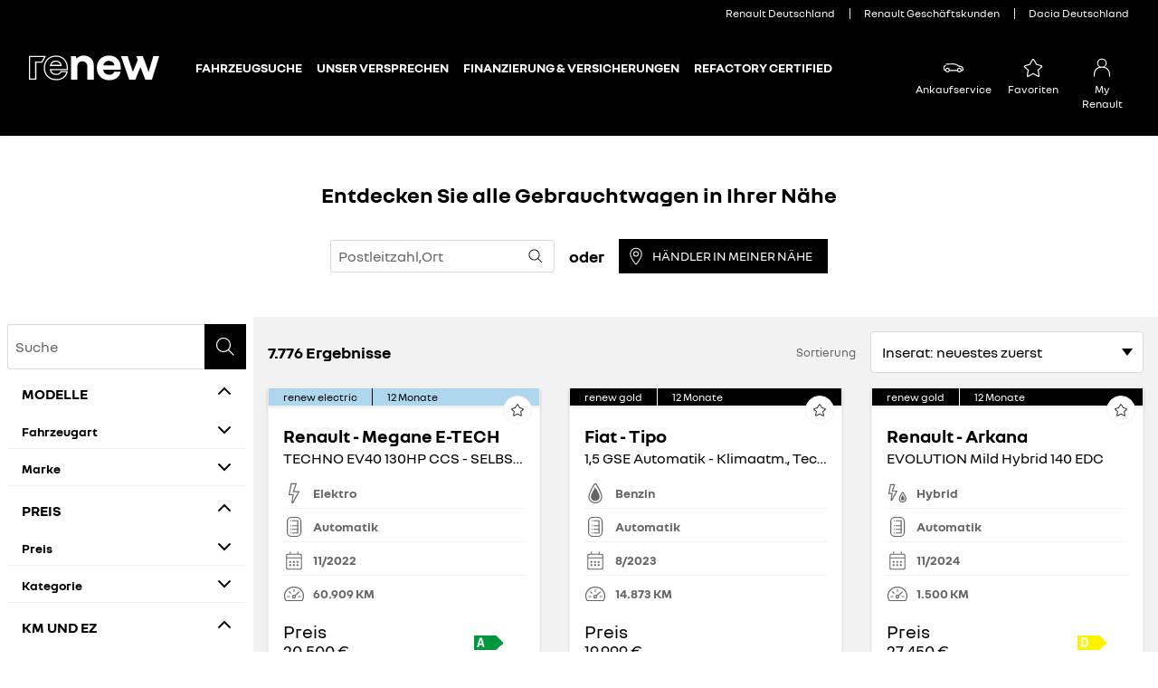

--- FILE ---
content_type: text/css; charset=utf-8
request_url: https://de.renew.auto/client/r-renault-header-fed8b2fcf6dd892e.css
body_size: 2098
content:
.GoBackToFormNavBar{background-color:#fff;width:100%;padding:8px;font-family:NouvelR\, sans-serif;font-weight:400;line-height:1.4;display:flex}@media screen and (min-width:670px){.GoBackToFormNavBar{align-items:center;padding:8px 16px 8px 20px}}.GoBackToFormNavBar__label{width:50%;font-family:NouvelR\, sans-serif;font-size:1.2rem;font-weight:400;line-height:1.4}@media screen and (min-width:670px){.GoBackToFormNavBar__label{width:unset;font-size:1.8rem;line-height:2.2rem}}.GoBackToFormNavBar__cta{width:-webkit-fit-content;width:fit-content;margin:0 16px;padding:8px 16px}@media screen and (min-width:670px){.GoBackToFormNavBar__cta{margin-left:32px;padding:16px}}.GoBackToFormNavBar__close{cursor:pointer;margin-left:auto}.GoBackToFormNavBar__closeSVG{fill:#3e3f40;width:24px;padding:0}.HeaderButtons{display:flex;overflow:auto}@media screen and (min-width:1024px){.HeaderButtons{margin-left:16px;margin-right:24px;position:relative;top:16px;overflow:visible}}.HeaderButtons__button{color:#fff;flex-direction:column;align-items:center;width:100%;padding:12px;display:flex;position:relative}@media screen and (min-width:1024px){.HeaderButtons__button{padding:16px 8px}}.HeaderButtons__button:hover,.HeaderButtons__button:focus{color:#fff}.HeaderButtons__icon{width:24px;height:24px;position:relative}.HeaderButtons__iconSvg{fill:currentColor;width:24px}.HeaderButtons__text{text-align:center;font-family:NouvelR\, sans-serif;font-size:1.2rem;font-weight:400;line-height:1.4}@media screen and (min-width:1024px){.HeaderButtons__text{margin-top:4px}}.HeaderButtons__number{color:#000;background-color:#efdf00;border-radius:50%;justify-content:center;align-items:center;width:16px;height:16px;font-family:NouvelR\, sans-serif;font-size:1.2rem;font-weight:400;line-height:1.4;display:flex;position:absolute;top:-4px;right:-8px}.HeaderButtons__SearchButton{flex-direction:row;align-items:center;width:100%;padding:8px 16px;display:flex;position:relative}@media screen and (min-width:1024px){.HeaderButtons__SearchButton{border:0;flex-direction:column;width:auto}}.HeaderButtons__SearchIcon{margin-top:4px;margin-right:16px;position:relative}@media screen and (min-width:670px){.HeaderButtons__SearchIcon{margin-right:0}}.HeaderButtons__SearchIconSvg{fill:currentColor;width:30px}.HeaderButtons__Searchtext{text-align:center;white-space:nowrap;padding-left:8px;font-size:1.2rem}@media screen and (min-width:1024px){.HeaderButtons__Searchtext{margin-top:4px;padding-left:0}}.is-renew .HeaderButtons__number{background-color:#fff}.HeaderButtons__SearchLink{display:contents}@media screen and (min-width:1024px){.HeaderButtons__SearchLink{display:block}}.HeaderButtons__SearchButton{color:#fff;flex-direction:column;padding:12px}@media screen and (min-width:1024px){.HeaderButtons__SearchButton{padding:16px 8px}}.HeaderButtons__SearchButton:hover,.HeaderButtons__SearchButton:focus{color:#fff}.HeaderButtons__SearchIcon{margin:0;display:contents}.HeaderButtons__SearchIconSvg{width:24px}.HeaderButtons__Searchtext{padding:2px 0 0}.HeaderSites{line-height:1.1}@media screen and (min-width:1024px){.HeaderSites{align-items:baseline;margin-right:16px;display:flex}}.HeaderSites.is-visible .HeaderSites__site{display:flex}@media screen and (min-width:1024px){.HeaderSites.is-visible .HeaderSites__site{display:none}}.HeaderSites__site{color:#fff;justify-content:space-between;padding:16px;font-size:1.3rem;display:none;position:relative}.HeaderSites__site:hover,.HeaderSites__site:focus{color:#fff}@media screen and (min-width:1024px){.HeaderSites__site{align-items:center;padding:8px 16px;font-size:1.2rem;display:flex;position:relative}.HeaderSites__site:before{content:"";border-left:1px solid #f2f2f2;height:12px;position:absolute;left:0}}.HeaderSites__site:first-of-type{border-bottom:1px solid #f2f2f2;align-items:center;min-height:55px;font-family:NouvelR\, sans-serif;font-size:1.4rem;display:flex;position:relative}@media screen and (min-width:1024px){.HeaderSites__site:first-of-type{display:none}}.HeaderSites__site:first-of-type:before{content:"";border-style:solid;border-width:1px 1px 0 0;width:8px;height:8px;position:absolute;top:50%;right:16px;transform:translateY(-50%)rotate(135deg)}@media screen and (min-width:1024px){.HeaderSites__site:first-of-type:before,.HeaderSites__site:first-of-type+.HeaderSites__site:before{content:none}}.MainMenuDropDownList{flex-direction:column;width:100%;padding:16px;display:flex}@media screen and (min-width:670px){.MainMenuDropDownList{padding:16px 32px 32px}}.MainMenuDropDownList__element:not(:last-of-type){margin-bottom:32px}@media screen and (min-width:670px){.MainMenuDropDownList__element:not(:last-of-type){margin-bottom:8px}}.MainMenuDropDownList__link{color:#000;font-size:1.6rem}@media screen and (min-width:670px){.MainMenuDropDownList__link{color:#656666;font-size:1.4rem}.MainMenuDropDownList__link:hover,.MainMenuDropDownList__link:focus{color:#000}}.MainMenuEntry{flex-direction:column;display:flex}@media screen and (min-width:1024px){.MainMenuEntry{justify-content:center;align-items:center}}.MainMenuEntry__link{width:100%;color:inherit;text-align:left;padding:16px;position:relative}.MainMenuEntry__link .MainMenuEntry__dropicon{width:13px;position:absolute;top:50%;right:8px;transform:translateY(-50%)}@media screen and (min-width:1024px){.MainMenuEntry__link{text-transform:none;align-items:center;height:100%;padding:0 8px;font-size:1.3rem;display:flex}.MainMenuEntry__link .MainMenuEntry__dropicon{display:none}}.MainMenuEntry__dropdown,.MainMenuEntry__megaDropdown{background-color:#fff;display:none;overflow-y:auto}@media screen and (min-width:1024px){.MainMenuEntry__dropdown{width:280px;position:absolute;top:calc(100% + 3px);left:-24px;box-shadow:0 2px 4px rgba(0,0,0,.1)}}.MainMenuEntry__megaDropdown_isHidden{display:none}.MainMenuEntry__megaDropdown{height:100px;padding:16px}@media screen and (min-width:670px){.MainMenuEntry__megaDropdown{height:auto}}@media screen and (min-width:1024px){.MainMenuEntry__megaDropdown{width:100%;min-height:80px;padding:16px 32px 32px;position:fixed;top:100%;left:0;box-shadow:0 1px 3px rgba(0,0,0,.05)}}.MainMenuEntry.is-active .MainMenuEntry__link,.MainMenuEntry__link:focus{font-weight:700}.MainMenuEntry.is-expanded{z-index:3;background-color:#fff;width:100%;height:100%;position:absolute;top:0}@media screen and (min-width:1024px){.MainMenuEntry.is-expanded{z-index:auto;background-color:transparent;width:auto;height:auto;position:relative}}.MainMenuEntry.is-expanded .MainMenuEntry__link{padding-left:36px}.MainMenuEntry.is-expanded .MainMenuEntry__link .MainMenuEntry__dropicon{right:unset;fill:#fff;left:8px}.MainMenuEntry.is-expanded .MainMenuEntry__link.is-opened .MainMenuEntry__dropicon{transform:rotate(180deg)translateY(50%)}@media screen and (min-width:1024px){.MainMenuEntry.is-expanded .MainMenuEntry__link{margin:0;padding-left:8px}.MainMenuEntry.is-expanded .MainMenuEntry__link .MainMenuEntry__dropicon{display:none}}.MainMenuEntry.is-expanded .MainMenuEntry__dropdown{display:block}.MainMenuEntry.is-expanded .MainMenuEntry__megaDropdown{display:flex}.MainMenuEntry:first-child{display:none}.MainMenuEntry__link{color:#fff;text-transform:uppercase;font-size:1.6rem;font-weight:700}@media screen and (min-width:1024px){.MainMenuEntry__link{text-align:center;font-size:1.2rem;line-height:1.4rem}}@media screen and (min-width:1280px){.MainMenuEntry__link{font-size:1.4rem;line-height:1.8rem}}.MainMenuEntry__link:hover,.MainMenuEntry__link:focus{color:#fff}.MainMenuEntry_home{display:none}@media screen and (min-width:670px){.MainMenuEntry_home{display:flex}}.MainMenuEntry.is-active .MainMenuEntry__link{color:#fff}.MainMenuEntry.is-expanded .MainMenuEntry__link{color:#fff;background-color:#000}@media screen and (min-width:1024px){.MainMenuEntry.is-expanded .MainMenuEntry__link{color:#000;background-color:transparent;border-color:#efdf00}.MainMenuEntry.is-expanded .MainMenuEntry__link.is-opened{color:#fff}}.MainMenuEntry__dropicon{fill:currentColor}.MainMenu{flex:1}.MainMenu__navList{height:100%;display:none}@media screen and (min-width:1024px){.MainMenu__navList{align-items:center;display:flex}}.MainMenu.is-visible .MainMenu__navList{display:block}@media screen and (min-width:1024px){.MainMenu.is-visible .MainMenu__navList{padding:0;display:flex}.MainMenu{align-items:center;margin-left:32px;display:flex}.MainMenu__navList{align-items:baseline;height:auto}}.MainHeader{background-color:#000}@media screen and (min-width:1024px){.MainHeader{z-index:9;transition:background-color .5s;position:relative;transform:translate(0);box-shadow:0 1px 3px rgba(0,0,0,.05)}}.MainHeader__logoContainer{display:contents}.MainHeader__logo{fill:#fff;width:100%;display:block}.MainHeader__mobile{justify-content:space-between;align-items:center;min-height:60px;display:flex}@media screen and (min-width:670px){.MainHeader__mobile{min-height:80px}}@media screen and (min-width:1024px){.MainHeader__mobile{display:none}}.MainHeader__mobile .MainHeader__logoLink{width:27px;margin-left:16px}@media screen and (min-width:670px){.MainHeader__mobile .MainHeader__logoLink{width:36px}}.MainHeader__mobile .MainHeader__logoLink.is-digital,.MainHeader__mobile .MainHeader__logoLink.is-renew{width:64px}@media screen and (min-width:670px){.MainHeader__mobile .MainHeader__logoLink.is-digital,.MainHeader__mobile .MainHeader__logoLink.is-renew{width:96px}}.MainHeader__mobile .MainHeader__icon{flex-direction:column;justify-content:center;align-items:center;height:100%;display:flex}.MainHeader__mobile .MainHeader__burger{fill:#fff;width:20px;display:block}.MainHeader__desktop{z-index:19;will-change:transform;width:100%;height:100%;transition:transform .5s;display:flex;position:fixed;top:0;left:0;transform:translate(100%)}@media screen and (min-width:1024px){.MainHeader__desktop{height:auto;min-height:150px;transition:none;position:relative;transform:translate(0)}}.MainHeader__desktop .MainHeader__logoLink{display:none}@media screen and (min-width:1024px){.MainHeader__desktop .MainHeader__logoLink{flex-shrink:0;width:64px;margin-left:32px;display:flex}}.MainHeader__desktop .MainHeader__logoLink.is-digital,.MainHeader__desktop .MainHeader__logoLink.is-renew{width:128px}@media screen and (min-width:1280px){.MainHeader__desktop .MainHeader__logoLink.is-digital,.MainHeader__desktop .MainHeader__logoLink.is-renew{width:144px}}.MainHeader__title{color:#000;font-size:1.6rem;font-weight:700}.MainHeader__text{margin-left:24px}.MainHeader__brand{align-items:center;display:none}@media screen and (min-width:1024px){.MainHeader__brand{display:flex}}.MainHeader__content{background-color:#000;flex-direction:column;width:calc(100% - 54px);display:flex}@media screen and (min-width:1024px){.MainHeader__content{background-color:transparent;width:100%;padding:0}}.MainHeader__top{justify-content:flex-end;display:block}@media screen and (min-width:1024px){.MainHeader__top{height:auto;position:absolute;top:0;right:0}}.MainHeader__bottom{height:100%;display:flex;position:relative}@media screen and (min-width:1024px){.MainHeader__bottom{height:88px;margin:auto 0}}.MainHeader__top,.MainHeader__bottom{border-bottom:0;flex-direction:column}@media screen and (min-width:1024px){.MainHeader__top,.MainHeader__bottom{flex-direction:row;display:flex}}.MainHeader__overlay{text-align:center;background-color:gray;width:54px;padding:16px;position:relative}.MainHeader__overlay .MainHeader__close{fill:#fff;width:20px;position:absolute;top:16px;left:50%;transform:translate(-50%)}@media screen and (min-width:1024px){.MainHeader__overlay{display:none}}.MainHeader.is-menuOpened .MainHeader__desktop{transform:translate(0)}.MainHeader__icon{cursor:pointer;height:16px;padding:0 16px 0 0}.MainHeader__editContextZone{background-color:#f2f2f2}.MainHeader__editContextZone_dropDownList{height:200px}.MainHeader__editContextZone_megaDropDown{height:450px}

--- FILE ---
content_type: text/css; charset=utf-8
request_url: https://de.renew.auto/client/r-uci-search-81f97c2d567b15f3.css
body_size: 11048
content:
.TextField{width:100%;height:-webkit-fit-content;-webkit-appearance:none;-moz-appearance:none;-ms-appearance:none;appearance:none;border:1px solid #d9d9d6;border-radius:2px;height:fit-content;margin:0;padding:16px 8px;font-family:NouvelR\, sans-serif;font-size:1.5rem;transition:border-color .5s;display:block}.TextField::-webkit-input-placeholder{color:#656666;opacity:1}.TextField::-ms-input-placeholder{color:#656666;opacity:1}.TextField::placeholder{color:#656666;opacity:1}.is-showing-errors .has-error .TextField,.TextField.has-error{border-color:#e91630}.TextField+.error-block{color:#e91630;margin-top:8px;display:block}.TextField__wrapper{flex-direction:column;width:100%;display:flex}.TextField__label{color:#656666;cursor:text;line-height:1.2;transition:all .5s;position:absolute;top:4px}input:focus+.TextField__label,.is-filled .TextField__label,.is-date .TextField__label{font-size:1.3rem;top:-8px}input:-webkit-autofill+.TextField__label{font-size:1.3rem;top:-8px}input:focus+.TextField__label{color:#3e3f40;border-color:#3e3f40}.TextField_m{padding:16px 32px}.TextField_stacked{color:#000;border-width:0 1px 0 0;border-color:#f2f2f2;border-radius:0;font-size:1.4rem}.TextField_stacked:focus,.TextField_stacked.is-active{border-color:#f2f2f2;box-shadow:inset 0 -2px #efdf00}.TextField_stacked:focus+.TextField_stackedDelete,.TextField_stacked.is-active+.TextField_stackedDelete{box-shadow:inset 0 -2px #efdf00}.TextField_stacked::-webkit-input-placeholder{font-style:italic}.TextField_stacked::-ms-input-placeholder{font-style:italic}.TextField_stacked::placeholder{font-style:italic}.TextField_area{resize:vertical;width:100%;padding:16px 8px}.TextField_material{color:#656666;border-width:0 0 1px;border-color:#d9d9d6;border-radius:0;padding-left:0}.TextField_withIcon{padding:16px 48px 16px 8px}.TextField__errorMessage{color:#e91630;padding:4px 0;font-size:1.3rem}.TextField__legalDescription{color:#656666;max-width:450px;padding:8px 0;font-size:1.1rem}.TextField__legalDescription.has-error{padding-top:0}.TextFieldCombo{border-radius:2px;width:100%;margin:0;display:block;position:relative}.TextFieldCombo:focus{border-color:#efdf00;outline:none}.TextFieldCombo::-webkit-input-placeholder{color:#656666}.TextFieldCombo::-ms-input-placeholder{color:#656666}.TextFieldCombo::placeholder{color:#656666}.TextFieldCombo .TextFieldCombo__glass{z-index:3;justify-content:center;align-items:center;width:55px;height:100%;padding:0 15px;display:inline-flex;position:absolute;top:50%;right:0;transform:translateY(-50%)}.TextFieldCombo__items{z-index:1;background-color:#fff;width:100%;display:none;position:absolute;top:100%;left:0;box-shadow:0 0 4px rgba(0,0,0,.18)}.TextFieldCombo__items.is-visible{display:block}.TextFieldCombo__item{background-color:#fff;border-bottom:1px solid #f2f2f2}.TextFieldCombo__item:last-child{border-bottom:0}.TextFieldCombo__item.is-selected,.TextFieldCombo__item:hover,.TextFieldCombo__item:focus{background-color:#f2f2f2}.TextFieldCombo__text{z-index:2}.TextFieldCombo__itemButton{text-align:left;width:100%;height:100%;padding:16px}.TextFieldCombo__itemButton_alternate{color:#fff;background-color:#3e3f40}.TextFieldCombo__deleteButton{z-index:3;font-size:1rem;position:absolute;top:50%;right:16px;transform:translateY(-50%)}.TextFieldCombo__close{width:10px}.TextFieldCombo__close path{fill:#3e3f40}.TextFieldCombo_material .TextFieldCombo__text{color:#000;border-color:#d9d9d6;padding:8px 0}.TextFieldCombo_material .TextFieldCombo__text:focus{border-color:#000}.TextFieldCombo_material.has-error .TextFieldCombo__text{border-color:#e91630}.TextFieldCombo_material .TextFieldCombo__deleteButton{display:none}.TextFieldCombo_itemsStacked .TextFieldCombo__itemButton{padding:16px 24px}.TextFieldCombo_light .TextFieldCombo__text{border-color:#d9d9d6;border-radius:3px;padding:8px 32px 8px 8px}.TextFieldCombo_light .TextFieldCombo__text:focus{border-color:#8c8c8b}.TextFieldCombo_light .TextFieldCombo__glass{background-color:transparent;width:42px;padding:0 12px}.TextFieldCombo_light .TextFieldCombo__deleteButton{right:8px}.GeolocationButton svg{fill:currentColor;width:20px}.GeolocationButton__inner{flex-direction:row;align-items:center;display:flex}.GeolocationButton__text{text-transform:uppercase;white-space:nowrap;flex:1;padding:0 8px;font-size:1.4rem}.GeolocationButton[data-theme=small]{padding:8px;display:inline-block}.GeolocationButton[data-theme=small] .GeolocationButton__text{display:none}.GeolocationButton[data-theme=dynamic]{padding:8px;display:inline-block}.GeolocationButton[data-theme=dynamic] .GeolocationButton__text{display:none}@media screen and (min-width:670px){.GeolocationButton[data-theme=dynamic] .GeolocationButton__text{display:inline-block}}.LocationFilter{flex-direction:column;display:flex}@media screen and (min-width:670px){.LocationFilter{flex-direction:row;width:100%;margin:0 auto}}@media screen and (min-width:1024px){.LocationFilter{width:660px}.LocationFilter:after,.LocationFilter:before{right:32px;left:inherit}}.LocationFilter__field{flex-direction:column;margin-bottom:16px;display:flex;position:relative}@media screen and (min-width:670px){.LocationFilter__field{flex:1}}.LocationFilter__field.is-darkBackground .LocationFilter__separator{color:#fff}.LocationFilter__sliderOutter{max-width:345px;margin:0 16px 0 0}.LocationFilter__field_textcombo{z-index:3}.LocationFilter__glass{align-items:center;display:flex;position:relative}.LocationFilter__glass>*{flex:1}.LocationFilter__input{font-family:NouvelR\, sans-serif;font-size:1.4rem;font-weight:400;line-height:1}.LocationFilter__label{text-align:left;margin-bottom:8px;font-family:NouvelR\, sans-serif;font-size:1.4rem;font-weight:700;line-height:1}.LocationFilter__labelSlider{justify-content:space-between;margin-bottom:8px;display:flex}@media screen and (min-width:670px){.LocationFilter__labelSlider{margin:0 0 8px}}.LocationFilter__slider{width:95%;margin-top:16px}@media screen and (min-width:670px){.LocationFilter__slider{width:80%;margin-left:auto;margin-right:auto}}@media screen and (min-width:1024px){.LocationFilter__slider{width:90%;margin-left:27px}}.LocationFilter__slider .rc-slider-rail{height:4px}@media screen and (min-width:670px){.LocationFilter__slider .rc-slider-rail{background-color:#d9d9d6}}.LocationFilter__slider .rc-slider-track{z-index:1;background-color:#efdf00;border-radius:10px;height:4px;position:absolute;top:50%;transform:translateY(-50%)}.LocationFilter__slider .rc-slider-handle{z-index:2}.LocationFilter__field_sliderWithPad .LocationFilter__sliderOutter{margin-left:16px}@media screen and (min-width:670px){.LocationFilter__field_sliderWithPad .LocationFilter__labelSlider{margin-left:24px}}.LocationFilter__separator,.LocationFilter__geolocationButton{flex:0;margin-left:8px}.LocationFilter__separator{color:#000;display:none}@media screen and (min-width:670px){.LocationFilter__separator{padding:0 8px;display:inline-block}}.LocationFilter__preview{margin:8px 0;font-family:NouvelR\, sans-serif;font-size:1.4rem;font-weight:400;line-height:1}.LocationFilter__google{text-align:left;background-color:#fff;width:100%;padding:8px 16px}.LocationFilter__googleImg{width:144px}.LocationBanner{background-color:#fff;position:relative}@media screen and (min-width:1280px){.LocationBanner:before{content:"";z-index:-1;background-color:#fff;width:100vw;height:100%;margin-left:-50vw;position:absolute;top:0;left:50%}}.LocationBanner{color:#fff;text-align:center;padding:32px 24px 16px}.LocationBanner__headline{color:#000;margin-bottom:16px;font-size:1.8rem;font-weight:700}@media screen and (min-width:670px){.LocationBanner__headline{margin-bottom:16px;font-size:2.4rem}}.LocationBanner__headlineSuffix{display:none}@media screen and (min-width:670px){.LocationBanner_showInput{padding:48px 32px 32px}.LocationBanner_showInput .LocationBanner__headline{margin-bottom:32px}}.LocationBanner__input{margin:0 auto;font-size:1.4rem;font-weight:700}@media screen and (min-width:670px){.LocationBanner__input{width:550px;max-width:100%;font-size:1.8rem}}.LocationBanner__inputReset{color:#000;margin:0 auto 16px;font-size:1.4rem;text-decoration:underline}.Indicator{--symbol-thickness:3px;border-radius:50%;width:24px;height:24px;display:inline-block;position:relative}.Indicator.is-success,.Indicator.is-tick{--check-width:6px;--check-height:10px;background-color:#72c293;border:2px solid #fff}.Indicator.is-success .Indicator__status:after,.Indicator.is-tick .Indicator__status:after{content:"";width:var(--check-width);height:var(--check-height);border-top:var(--symbol-thickness)solid #fff;border-right:var(--symbol-thickness)solid #fff;opacity:1;transform-origin:0 0;animation-name:indicator-checkmark;animation-duration:1s;animation-timing-function:ease;position:absolute;top:11px;left:5px;transform:scaleX(-1)rotate(135deg)}.Indicator.is-tick{background-color:#efdf00}.Indicator.is-tick .Indicator__status:after{border-color:#000}.Indicator.is-error{--cross-width:7px;background-color:#e91630;border:2px solid #fff;animation:none}.Indicator.is-error .Indicator__status{position:absolute;top:50%;left:50%;transform:rotate(45deg)}.Indicator.is-error .Indicator__status:before,.Indicator.is-error .Indicator__status:after{content:"";width:var(--cross-width);height:var(--cross-width);border-top:var(--symbol-thickness)solid #fff;border-right:var(--symbol-thickness)solid #fff;opacity:1;transform-origin:0 0;animation-name:indicator-crossmark;animation-duration:1s;animation-timing-function:ease;position:absolute}.Indicator.is-error .Indicator__status:before{top:-1.5px;left:6px;transform:scaleX(-1)}.Indicator.is-error .Indicator__status:after{top:1.5px;left:-5px;transform:scaleX(-1)rotate(180deg)}@keyframes indicator-checkmark{0%{opacity:1;width:0;height:0}20%{width:var(--check-width);opacity:1;height:0}40%{width:var(--check-width);height:var(--check-height);opacity:1}to{width:var(--check-width);height:var(--check-height);opacity:1}}@keyframes indicator-crossmark{0%{opacity:1;width:0;height:0}20%{width:var(--cross-width);opacity:1;height:0}40%{width:var(--cross-width);height:var(--cross-width);opacity:1}to{width:var(--cross-width);height:var(--cross-width);opacity:1}}.is-renew .Indicator.is-tick{background-color:#000}.is-renew .Indicator.is-tick .Indicator__status:after{border-color:#fff}.Message.is-error{color:#e91630;font-family:NouvelR\, sans-serif;font-size:1.2rem;font-weight:400;line-height:1.15}.Message.is-error a{color:#e91630;text-decoration:underline}.Message.is-legal{color:#656666;font-family:NouvelR\, sans-serif;font-size:1.2rem;font-weight:400;line-height:1.15}.Message.is-legal a{color:#656666;text-decoration:underline}.Message.is-introduction{color:#000;font-family:NouvelR\, sans-serif;font-weight:700;line-height:1.4}.Message.is-introduction a{color:#000;text-decoration:underline}.Message.is-introduction{font-size:1.4rem}.Message.is-paragraph{color:#000;font-family:NouvelR\, sans-serif;font-weight:400;line-height:1.4}.Message.is-paragraph a{color:#000;font-family:NouvelR\, sans-serif;font-weight:400;line-height:1.4;text-decoration:underline}.Message.is-paragraph{font-size:1.4rem}.Skeleton{width:var(--skeleton-default-width);height:var(--skeleton-default-height);aspect-ratio:var(--skeleton-default-aspect-ratio);border-radius:4px;animation:1s linear infinite alternate skeleton-loading}@media screen and (min-width:670px){.Skeleton{width:var(--skeleton-medium-width);height:var(--skeleton-medium-height);aspect-ratio:var(--skeleton-medium-aspect-ratio)}}@media screen and (min-width:1024px){.Skeleton{width:var(--skeleton-large-width);height:var(--skeleton-large-height);aspect-ratio:var(--skeleton-large-aspect-ratio)}}.Skeleton.is-inverted{animation:1s linear infinite alternate skeleton-loading-dark}.Skeleton.is-circle{border-radius:50%}.Skeleton.is-absolute{z-index:1;position:absolute;top:0;bottom:0;left:0;right:0}@keyframes skeleton-loading{0%{background-color:#d9d9d6}to{background-color:#f2f2f2}}@keyframes skeleton-loading-dark{0%{background-color:#686868}to{background-color:#303030}}.Select{color:#000;flex-direction:column;gap:4px;width:100%;display:flex;position:relative}.Select__wrapper{position:relative}.Select__wrapper:after{content:"";pointer-events:none;border-top:8px solid;border-left:6px solid transparent;border-right:6px solid transparent;width:0;height:0;position:absolute;top:50%;right:12px;transform:translateY(-50%)}.Select__status{position:absolute;top:9px;right:-32px}.Select__select{color:#000;cursor:pointer;-webkit-appearance:none;-moz-appearance:none;-ms-appearance:none;appearance:none;background-color:#fff;background-image:none;border:1px solid #d9d9d6;border-radius:4px;outline:none;width:100%;margin:0;padding:6px 32px 6px 12px;font-family:NouvelR\, sans-serif;font-size:1.6rem;font-weight:400;line-height:3.2rem;display:inline-block}.Select__select:focus{border-color:#3e3f40}.has-error .Select__select{border-color:#e91630}.has-status:not(.has-error) .Select__select{border-color:#72c293}.is-truncated .Select__select{text-overflow:ellipsis;white-space:nowrap}.is-disabled .Select__select{background-color:initial;color:rgba(0,0,0,.5);cursor:not-allowed;border-color:#d9d9d6}.Select__selectOption{font:-moz-pull-down-menu}.Select__label{z-index:2;color:#656666;cursor:text;-webkit-user-select:none;-moz-user-select:none;-ms-user-select:none;user-select:none;background-color:#fff;padding:0 4px;font-size:1.2rem;line-height:3.2rem;transition:all .5s cubic-bezier(1,0,0,1);position:absolute;top:-16px;left:4px}.Select__select:focus+.Select__label{color:#000;border-color:#000}.has-error .Select__label{color:#e91630}.has-status:not(.has-error) .Select__label{color:#72c293}.MarketPlaceSearchBar{justify-content:space-between;align-items:center;margin:16px 16px 0;display:flex}.MarketPlaceSearchBar__vehicleCount{font-size:1.8rem;font-weight:700}.MarketPlaceSearchBar__selectOuter{display:none}@media screen and (min-width:1024px){.MarketPlaceSearchBar__selectOuter{align-items:center;display:flex}.MarketPlaceSearchBar__selectOuter .CustomSelect__select{font-size:1.4rem}}.MarketPlaceSearchBar__selectLabel{color:#656666;white-space:nowrap;padding:0 16px;font-size:1.3rem}.MarketPlaceSearchBar_noMargin{margin:0}.BackToTop{--BackToTop-size:40px;z-index:23;width:0;height:0;position:-webkit-sticky;position:sticky;top:100%;left:0}@media screen and (min-width:1024px){.BackToTop{--BackToTop-size:50px;z-index:23;left:50%}}.BackToTop:before{content:"";opacity:0;-webkit-filter:blur(50px);filter:blur(50px);background-color:#000;border-radius:50%;width:320px;height:100px;transition:opacity .5s;display:block;position:absolute;top:-80px;left:-160px}@media screen and (min-width:1024px){.BackToTop:before{-webkit-filter:blur(100px);filter:blur(100px);width:400px;top:-30px;left:-200px}}.BackToTop.is-shown:before{opacity:.7;transition:opacity 2s}.BackToTop.is-shown .BackToTop__btn{opacity:1;visibility:visible;transition-delay:.1s;transform:translate(20px,calc(-100% - 80px))}@media screen and (min-width:1024px){.BackToTop.is-shown .BackToTop__btn{transform:translate(-50%,calc(-100% - 36px))}}.BackToTop.is-shown .BackToTop__icon,.BackToTop.is-shown .BackToTop__label{opacity:1;transition-duration:.3s;transition-delay:.28s;transform:translate(0,0)}.BackToTop:not(.is-shown){pointer-events:none}.BackToTop__btn{opacity:0;visibility:hidden;flex-direction:column;align-items:center;transition:transform .3s ease-out,visibility .3s,opacity .3s;display:flex;transform:translate(-100%,calc(-100% - 80px))}@media screen and (min-width:1024px){.BackToTop__btn{transform:translate(-50%)}}.BackToTop__background{width:var(--BackToTop-size);color:#fff;aspect-ratio:1;background-color:#000;border:1px solid #fff;border-radius:50%;margin:0;padding:0;overflow:hidden}.BackToTop__icon{transform:translate3d(0,var(--BackToTop-size),0);flex-direction:column;justify-content:center;align-items:center;width:100%;height:100%;transition:transform 0s cubic-bezier(.175,.885,.32,1.275) .3s;display:flex}.BackToTop__label{color:#fff;white-space:nowrap;opacity:0;margin-top:8px;font-family:NouvelR\, sans-serif;font-size:1.4rem;font-weight:700;line-height:1;transition:transform 0s .3s,opacity .3s .3s;transform:translate(-50%)}@media screen and (min-width:1024px){.BackToTop__label{margin-top:16px;transform:translateY(-50%)}}.BackToTop__svg{fill:currentColor;stroke:currentColor;stroke-width:1px}.is-renew .BackToTop:before{display:none}.is-renew .BackToTop__background{border:0;border-radius:0}.Pagination{justify-content:center;align-items:center;gap:4px;display:flex}.Pagination__link{color:#000;border:1px solid #3e3f40;border-radius:50%;justify-content:center;align-items:center;width:32px;height:32px;font-family:NouvelR\, sans-serif;font-size:1.2rem;font-weight:400;line-height:1;display:flex}.Pagination__link:hover{border-color:#efdf00}.Pagination__link.is-ellipsis{border-color:transparent}.Pagination__link.is-arrow{fill:#000;background-color:#efdf00;border-color:#efdf00}.Pagination__link.is-active{color:#fff;cursor:unset;pointer-events:none;background-color:#8c8c8b;border-color:#8c8c8b}.Pagination__icon{width:14px}.is-renew .Pagination__link.is-active,.is-renew .Pagination__link:hover{color:#fff;background-color:#000;border-color:#000}.is-renew .Pagination__link.is-arrow{fill:#fff;background-color:#000;border-color:#000}.MarketPlaceSearchContainer{position:relative}.MarketPlaceSearchContainer__header{min-height:170px}.MarketPlaceSearchContainer__content{background-color:#f2f2f2;flex-direction:column;flex-grow:1;display:flex}@media screen and (min-width:1024px){.MarketPlaceSearchContainer__content{background-color:#fff;flex-direction:row}}.MarketPlaceSearchContainer__sidebar{height:100%;padding:8px}@media screen and (min-width:1024px){.MarketPlaceSearchContainer__sidebar{width:280px}}.MarketPlaceSearchContainer__main{background-color:#f2f2f2;flex:1}@media screen and (max-width:669px){.MarketPlaceSearchContainer__main{overflow:hidden}}.MarketPlaceSearchContainer_clear .MarketPlaceSearchContainer__content,.MarketPlaceSearchContainer_clear .MarketPlaceSearchContainer__main{background-color:transparent}.MarketPlaceSearchContainer__eventBanner{grid-area:main;height:100%;position:relative;overflow:hidden}.MarketPlaceSearchContainer__eventBannerImage{height:100%}.MarketPlaceSearchContainer__eventBannerImage:before{content:"";z-index:1;background:linear-gradient(90deg,rgba(0,0,0,.5),transparent 50%),linear-gradient(transparent 60%,rgba(0,0,0,.5));width:100%;height:100%;position:absolute;top:0;left:0}.MarketPlaceSearchContainer__eventBannerContent{z-index:1;color:#000;background-color:#fff;grid-area:main;align-self:end;padding:0 16px 64px}.MarketPlaceSearchContainer__pagination{padding-top:32px;padding-bottom:32px}.UCIAutoComplete__items{z-index:4;font-size:1.2rem}.UCIAutoComplete__items button,.UCIAutoComplete__uppercase-input{text-transform:uppercase}.UCIAutoComplete__uppercase-input::-webkit-input-placeholder{text-transform:none}.UCIAutoComplete__uppercase-input::-ms-input-placeholder{text-transform:none}.UCIAutoComplete__uppercase-input::placeholder{text-transform:none}.SearchFormUCIV2{display:flex}.SearchFormUCIV2__input .TextFieldCombo__text{border-right:none;border-top-right-radius:0;border-bottom-right-radius:0;min-height:50px}.MarketPlaceColorTag{border-radius:3px;min-width:30px;position:relative;overflow:visible}.MarketPlaceColorTag:after{content:" ";display:inline-block}.CheckboxWrap{min-width:34px}.is-showing-errors .CheckboxWrap.has-error{color:#e91630}.CheckboxWrap.is-disabled{color:#d9d9d6}.CheckboxWrap.is-disabled .CheckboxWrap__label{cursor:not-allowed}.CheckboxWrap.is-disabled .CheckboxWrap__label .CheckboxWrap__boxContainer{border-color:#d9d9d6}@media screen and (min-width:670px){.CheckboxWrap{min-width:30px}}.CheckboxWrap__content{flex-wrap:wrap;width:100%;display:flex;position:relative}.CheckboxWrap__error{color:#e91630;margin-top:16px}.CheckboxWrap__box{opacity:0;position:absolute}.CheckboxWrap__box+.CheckboxWrap__label{cursor:pointer;padding:8px 0;font-size:1.3rem;display:flex;position:relative}@media screen and (min-width:670px){.CheckboxWrap__box+.CheckboxWrap__label{font-size:1.4rem;font-weight:400}}.CheckboxWrap__box+.CheckboxWrap__label .CheckboxWrap__boxContainer{background-color:#fff;border:1px solid #3e3f40;border-radius:3px;flex:0 0 24px;width:24px;height:24px;margin-right:10px}@media screen and (min-width:670px){.CheckboxWrap__box+.CheckboxWrap__label .CheckboxWrap__boxContainer{flex:0 0 20px;width:20px;height:20px}}.CheckboxWrap__box+.CheckboxWrap__label .CheckboxWrap__icon{display:none}.CheckboxWrap__box:checked+.CheckboxWrap__label .CheckboxWrap__icon{display:inline-block}.CheckboxWrap__box:checked+.CheckboxWrap__label .CheckboxWrap__boxContainer{background-color:#fff}.CheckboxWrap.is-disabled .CheckboxWrap__box:checked+.CheckboxWrap__label .CheckboxWrap__icon path{fill:#d9d9d6}.Product_accounts .CheckboxWrap__box:checked+.CheckboxWrap__label .CheckboxWrap__icon path{fill:#000}.Product_accounts .CheckboxWrap__box:checked+.CheckboxWrap__label .CheckboxWrap__boxContainer{background-color:#fff}.is-renew .CheckboxWrap__box:checked+.CheckboxWrap__label .CheckboxWrap__boxContainer{border-color:#000}.ColorOption{border:2px solid transparent;border-radius:100%}.ColorOption .ColorOption__inner{cursor:pointer;border-radius:26px;width:26px;height:26px;margin:4px;position:relative;overflow:visible;box-shadow:inset -2px -2px 4px rgba(0,0,0,.2)}.ColorOption .ColorOption__inner:before{content:" ";background:radial-gradient(circle at 5% 5%,rgba(255,255,255,.7),transparent,rgba(0,0,0,.5));border-radius:26px;width:26px;height:26px;display:block;position:absolute;top:0;left:0}.ColorOption_active{border:2px solid #d9d9d6}.GroupFilter__container{flex-direction:column;align-items:stretch;display:flex;position:relative}.GroupFilter__container.has-no-toggle{margin-left:-16px}.GroupFilter__clearAll{position:absolute;bottom:calc(100% + 8px);right:0}@media screen and (max-width:669px){.GroupFilter__clearAll{align-self:flex-end;margin-right:8px;position:relative}}.GroupFilter__searchContainer{justify-content:space-between;padding:16px;display:flex}.GroupFilter__search{border:none}.GroupFilter__iconGlass,.GroupFilter__buttonClear{aspect-ratio:1;width:24px}.GroupFilter__buttonClear{padding:2.5px}.GroupFilter__option.is-hidden{display:none}.GroupFilter__options{padding:16px}.GroupFilter__options.is-picto{flex-flow:wrap;gap:8px;display:flex}.GroupFilter__errorMessage{color:#e91630;font-size:1.3rem}.GroupFilter__checkbox{margin-bottom:-4px}.GroupFilter__checkboxCount{color:#656666}.GroupFilter__checkboxCount.is-disabled{color:#d9d9d6}.GroupFilter__option_color{margin-right:4px;display:inline-block}.GroupFilter__option_picto{text-align:center;word-break:break-word;flex-direction:column;flex:1 0 auto;min-width:calc(50% - 4px);max-width:calc(50% - 4px);font-size:1.4rem;display:flex}.GroupFilter__option_picto.is-disabled{color:#d9d9d6}.GroupFilter__option_picto.is-selected,.GroupFilter__option_picto:not(.is-disabled):hover{font-family:NouvelR\, sans-serif;font-weight:700;line-height:1}@media screen and (min-width:670px){.GroupFilter__option_picto{min-width:calc(33.3333% - 6px);max-width:calc(33.3333% - 2px)}}@media screen and (min-width:1024px){.GroupFilter__option_picto{min-width:calc(50% - 4px);max-width:calc(50% - 4px)}}.GroupFilter__option_picto_button{padding:0 0 4px;font-family:NouvelR\, sans-serif;font-size:1.4rem;font-weight:400;line-height:1}.GroupFilter__option_picto_button.is-selected{font-family:NouvelR\, sans-serif;font-weight:700;line-height:1}.GroupFilter__option_picto_button.is-selected .GroupFilter__option_picto_button_image{color:#fff;background-color:#000;border-color:transparent}.GroupFilter__option_picto_button:disabled{cursor:not-allowed;font-family:NouvelR\, sans-serif;font-weight:400;line-height:1}.GroupFilter__option_picto_button:disabled .GroupFilter__option_picto_button_text{color:#d9d9d6}.GroupFilter__option_picto_button:disabled .GroupFilter__option_picto_button_image{color:#d9d9d6;cursor:not-allowed;background-color:#fff;border-color:currentColor}@media (hover:hover){.GroupFilter__option_picto_button:not(:disabled):hover{font-family:NouvelR\, sans-serif;font-weight:700;line-height:1}.GroupFilter__option_picto_button:not(:disabled):hover .GroupFilter__option_picto_button_image{color:#fff;background-color:#000;border-color:transparent}}.GroupFilter__option_picto_button_image{color:#000;fill:currentColor;background-color:#fff;border:1px solid #000;width:100%;margin-bottom:2px;padding:8px 16px;transition:background-color .3s ease-out,color .3s ease-out,border-color .3s ease-out}.GroupFilter__option_picto_button_image .GroupFilter__option_picto_button_svg{max-width:44px}.GroupFilter__showAllToggle{color:#656666;margin-bottom:32px;padding:0 16px;font-size:1.4rem;text-decoration:underline}.Toggle__heading{padding:16px;color:#000;text-transform:uppercase;background-color:#fff;border-bottom:1px solid #f2f2f2;padding-right:48px;font-size:1.4rem;font-weight:700;transition:background-color .7s,color .7s;display:block;position:relative}.Toggle__heading:before,.Toggle__heading:after{content:"";will-change:transform;width:10px;height:2px;transition:transform .5s;position:absolute;top:50%;transform:translateY(-50%)}.Toggle__heading:before{right:22px;transform:translateY(-50%)rotate(45deg)}.Toggle__heading:after{right:16px;transform:translateY(-50%)rotate(-45deg)}.Toggle__heading.is-expanded:before{transform:translateY(-50%)rotate(-45deg)}.Toggle__heading.is-expanded:after{transform:translateY(-50%)rotate(45deg)}.Toggle_large .Toggle__heading{padding:32px 0;font-size:1.8rem;line-height:2rem}.Toggle_borderTop .Toggle__heading{border:none;border-top:1px solid #f2f2f2}.Toggle_withoutBorder .Toggle__heading{border-bottom:none}.Toggle_fullBorder .Toggle__heading{border:1px solid #d9d9d6}.Toggle__contents{grid-template-rows:1fr;padding:0;transition:grid-template-rows .3s cubic-bezier(.215,.61,.355,1);display:grid}.Toggle__contents.is-hidden{grid-template-rows:0fr}.Toggle__wrapper{overflow:hidden}.Toggle_clear>.Toggle__heading.is-expanded{background-color:transparent;border-bottom:transparent}.Toggle_white>.Toggle__heading.is-expanded{color:#000;background-color:#fff;border-bottom:none;padding-bottom:8px}.Toggle_white>.Toggle__heading.is-expanded:before,.Toggle_white>.Toggle__heading.is-expanded:after{background-color:#000}.Toggle_white .Toggle__wrapper{background-color:#fff}.Toggle_noCollapse>.Toggle__heading{cursor:default;pointer-events:none}.Toggle_noCollapse>.Toggle__heading:after,.Toggle_noCollapse>.Toggle__heading:before{display:none}.Toggle_dark>.Toggle__heading{color:#fff;background-color:#000;border-bottom:1px solid #000}.Toggle_dark>.Toggle__heading:before,.Toggle_dark>.Toggle__heading:after{background-color:#efdf00}.Toggle_tinyHeading>.Toggle__heading{min-height:16px;padding-top:12px;padding-bottom:8px}.Toggle_altWhite>.Toggle__heading{color:#000;background-color:#fff;border-bottom:1px solid #8c8c8b;padding:32px 0;font-size:1.8rem;font-weight:700;line-height:2rem}.Toggle_altWhite>.Toggle__heading:before,.Toggle_altWhite>.Toggle__heading:after{width:13px}.Toggle_altWhite>.Toggle__heading:before{right:24px}.Toggle_altWhite>.Toggle__heading.is-expanded{color:#000;background-color:#fff;border-bottom:none}.Toggle_noHeadingPaddingInline>.Toggle__heading{padding-left:0}.Toggle_noHeadingPaddingInline>.Toggle__heading:before{right:0}.Toggle_noHeadingPaddingInline>.Toggle__heading:after{right:6px}.Toggle__contents{background-color:#f2f2f2}.Toggle__heading:before,.Toggle__heading:after{background-color:#000}.Toggle__heading.is-expanded{color:#fff;background-color:#000}.Toggle__heading.is-expanded:before,.Toggle__heading.is-expanded:after{background-color:#efdf00}.Toggle_alt>.Toggle__contents{background-color:#fff}.Toggle_border{border:1px solid #f2f2f2;margin:8px 0}.Toggle_border>.Toggle__heading{border:none}.Toggle_altWhite>.Toggle__heading{font-size:2rem;line-height:2.4rem}.Toggle_altWhite>.Toggle__heading:before,.Toggle_altWhite>.Toggle__heading:after,.Toggle_altWhite>.Toggle__heading.is-expanded:before,.Toggle_altWhite>.Toggle__heading.is-expanded:after,.Toggle_fullDark>.Toggle__heading.is-expanded:before,.Toggle_fullDark>.Toggle__heading.is-expanded:after{background-color:#000}.MarketPlaceGroupToggle{margin-left:-16px}@media screen and (min-width:670px){.MarketPlaceGroupToggle_color{max-width:230px}}.MarketPlaceGroupToggle__title{text-transform:none;font-size:1.4rem;font-weight:700;display:flex}.MarketPlaceGroupToggle__title:not([data-count="0"]):after{content:attr(data-count);color:#000;background-color:#efdf00;border-radius:16px;flex-grow:0;justify-content:center;align-items:center;min-width:20px;height:20px;margin-left:8px;padding:6px;font-weight:400;line-height:1;display:flex}@media screen and (min-width:670px){.MarketPlaceGroupToggle__title:not([data-count="0"]):after{display:none}}.MarketPlaceGroupToggle__titleText{flex-grow:1}.MarketPlaceGroupToggle__content{background-color:#fff;margin:0;padding:0}.OldSlider{box-sizing:border-box;-webkit-tap-highlight-color:transparent;border-radius:6px;width:100%;height:4px;margin-top:30px;margin-bottom:16px;position:relative}.OldSlider *{-webkit-tap-highlight-color:transparent}.OldSlider .OldSlider__rail{border-radius:80px;height:4px}.OldSlider .OldSlider__track{cursor:pointer;border-radius:4px;height:4px;position:absolute;top:50%;left:0;transform:translateY(-50%)}.OldSlider .OldSlider__handle{z-index:1;cursor:pointer;background-color:#fff;border-radius:50%;width:30px;height:30px;position:absolute;top:50%;transform:translate(-50%,-50%);box-shadow:2px 2px 5px 1px rgba(0,0,0,.1)}.OldSlider .OldSlider__handle.is-disabled{cursor:not-allowed;border:1px solid #f2f2f2}.OldSlider .OldSlider__value{color:#3e3f40;white-space:nowrap;margin:-35px 0 0;font-size:1.4rem;font-weight:700;display:inline-block;position:absolute;top:0}.OldSlider .OldSlider__leftValue{left:0}.OldSlider .OldSlider__rightValue{right:0}.OldSlider .OldSlider__lightLabel{font-weight:400}.OldSlider .OldSlider__move{fill:#d9d9d6;width:10px;height:10px;position:absolute;top:33%;left:33%}.OldSlider .OldSlider__tick{z-index:0;cursor:pointer;pointer-events:none;border-radius:50%;width:12px;height:12px;position:absolute;top:50%;transform:translate(-50%,-50%)}.OldSlider.is-dark-mode .OldSlider__rail{background-color:rgba(255,255,255,.3)}.OldSlider.is-dark-mode .OldSlider__track{background-color:#fff}.OldSlider.is-dark-mode .OldSlider__value{color:#fff}.OldSlider.OldSlider_contained{width:calc(100% - 30px);margin-left:15px;margin-right:15px}.OldSlider.OldSlider_contained .OldSlider__leftValue{left:-15px}.OldSlider.OldSlider_contained .OldSlider__rightValue{right:-15px}.OldSlider_ZE{margin-top:64px;margin-bottom:32px}.OldSlider .OldSlider__rail{background-color:#d9d9d6}.OldSlider .OldSlider__track{background-color:#3e3f40}.OldSlider .OldSlider__handle{border:1px solid #3e3f40}.OldSlider .OldSlider__move{fill:#3e3f40;background-color:#fff}.OldSlider_ZE .OldSlider__value{color:#fff}.OldSlider_ZE .OldSlider__rail{background-color:#3e3f40}.OldSlider_ZE .OldSlider__track{background-color:#fff}.OldSlider_ZE .OldSlider__handle{background-color:#fff;border:1px solid #fff}.LocationDistanceFilter{padding:0 0 8px}.LocationDistanceFilter__label{text-align:left;justify-content:space-between;margin-bottom:8px;padding-bottom:24px;font-size:1.4rem;font-weight:700;display:flex}.LocationDistanceFilter__slider{margin:16px}.RadioButtonsFilter__toggle{margin-left:-16px}.RadioButtonsFilter__container{align-items:stretch}.RadioButtonsFilter__options{grid-template-columns:repeat(auto-fit,minmax(40px,1fr));padding:16px;display:grid}.RadioButtonsFilter__option{margin-bottom:-1px;margin-left:-1px}.RadioButtonsFilter__option.is-hidden{display:none}.RadioButtonsFilter__option_button{color:#000;background-color:#fff;border:1px solid #d9d9d6;width:100%;padding:8px 12px;font-size:1.4rem;font-weight:700}.RadioButtonsFilter__option_button:disabled{color:#d9d9d6;cursor:not-allowed}.RadioButtonsFilter__option_button.is-selected,.RadioButtonsFilter__option_button:not(:disabled):hover{color:#fff;background-color:#000;border-color:#000;font-weight:700}.RadioButtonsFilter__errorMessage{color:#e91630;font-size:1.3rem}.RangeFilter__toggle{margin-left:-16px}.RangeFilter__container{margin:16px;padding-bottom:8px}.Switch{--Switch-background-color-off:#fff;--Switch-background-color-on:#000;--Switch-border-color-off:#000;--Switch-border-color-on:#000;--Switch-circle-color-off:#000;--Switch-circle-color-on:#fff;--Switch-text-color-off:#000;--Switch-text-color-on:#fff;-webkit-user-select:none;-moz-user-select:none;-ms-user-select:none;user-select:none;align-items:center;display:inline-flex;position:relative}.Switch.is-checked .Switch__slider{border:1px solid var(--Switch-border-color-on);background-color:var(--Switch-background-color-on);color:var(--Switch-text-color-on)}.Switch.is-checked .Switch__slider:before{background-color:var(--Switch-circle-color-on);transition:all .4s}.Switch:not(.is-disabled).is-inverted{--Switch-background-color-off:#000;--Switch-background-color-on:#fff;--Switch-border-color-off:#fff;--Switch-border-color-on:#fff;--Switch-circle-color-off:#fff;--Switch-circle-color-on:#000;--Switch-text-color-off:#fff;--Switch-text-color-on:#000}.Switch.is-disabled{--Switch-background-color-off:#d9d9d6;--Switch-background-color-on:#d9d9d6;--Switch-border-color-off:#d9d9d6;--Switch-border-color-on:#d9d9d6;--Switch-circle-color-off:#656666;--Switch-circle-color-on:#656666;--Switch-text-color-off:#656666;--Switch-text-color-on:#656666}.Switch.has-on-off-labels .Switch__slider{align-items:center;height:auto;display:flex}.Switch.has-on-off-labels .Switch__slider:after{content:"off";right:var(--Switch-labels-padding);font-size:var(--Switch-labels-size);text-transform:uppercase;font-family:NouvelR\, sans-serif;font-weight:400;line-height:1;position:absolute}.Switch.has-on-off-labels.is-checked .Switch__slider:after{content:"on";left:var(--Switch-labels-padding)}.Switch:not(.is-disabled) .Switch__switch{cursor:pointer}.Switch.is-large{--Switch-labels-size:10px;--Switch-labels-padding:8px;width:64px;height:32px}.Switch.is-large.is-checked .Switch__slider:before{transform:translate(29px,-50%)}.Switch.is-large .Switch__slider:before{width:23px;left:4px}.Switch.is-large .Switch__slider .Switch__icon{width:20px}.Switch.is-medium{--Switch-labels-size:8px;--Switch-labels-padding:6px;width:48px;height:24px}.Switch.is-medium.is-checked .Switch__slider:before{transform:translate(22px,-50%)}.Switch.is-medium .Switch__slider:before{width:17px;left:3px}.Switch.is-medium .Switch__slider .Switch__icon{width:16px}.Switch.is-small{--Switch-labels-size:6px;--Switch-labels-padding:6px;width:40px;height:16px}.Switch.is-small.is-checked .Switch__slider:before{transform:translate(22px,-50%)}.Switch.is-small .Switch__slider:before{width:11px;left:2px}.Switch.is-small .Switch__slider .Switch__icon{display:none}.Switch__switch{-webkit-tap-highlight-color:transparent;width:60px;height:32px;position:absolute;top:0;bottom:0;left:0;right:0}.Switch__slider{border:1px solid var(--Switch-border-color-off);background-color:var(--Switch-background-color-off);color:var(--Switch-text-color-off);border-radius:32px;justify-content:space-around;transition:all .4s;display:flex;position:absolute;top:-1px;bottom:0;left:0;right:0}.Switch__slider:before{content:"";background-color:var(--Switch-circle-color-off);aspect-ratio:1;border-radius:50%;transition:all .4s;position:absolute;top:50%;transform:translateY(-50%)}.Switch__icon{fill:currentColor;aspect-ratio:1}.Switch__input{display:none}.InfoIcon{width:var(--InfoIcon-size-default);fill:currentColor;vertical-align:middle}@media screen and (min-width:670px){.InfoIcon{width:var(--InfoIcon-size-medium)}}@media screen and (min-width:1024px){.InfoIcon{width:var(--InfoIcon-size-large)}}.RefactoryFilter__refactoryContainer{padding:16px;font-family:NouvelR\, sans-serif;font-size:1.4rem;font-weight:700;line-height:1.4}.RefactoryFilter__refactoryFilter{flex-direction:row;justify-content:space-between;align-items:center;padding-top:16px;padding-bottom:16px;display:flex}.RefactoryFilter__refactoryLabel{gap:8px;display:flex}.RefactoryFilter__svgRefactory{height:32px}.Warranty5on5Filter__container{padding:16px;font-family:NouvelR\, sans-serif;font-size:1.4rem;font-weight:700;line-height:1.4}.Warranty5on5Filter__warranty5on5Container{flex-direction:row;justify-content:space-between;align-items:center;padding-top:16px;padding-bottom:16px;display:flex}.Warranty5on5Filter__label{gap:8px;display:flex}.Warranty5on5Filter__svgWarranty5on5{height:32px}.MarketPlaceSearchTabViewButton{flex-direction:row;display:flex}.MarketPlaceSearchTabViewButton.is-button{flex:1}.MarketPlaceSearchTabViewButton.is-pill:not(:last-child){margin-right:8px}.MarketPlaceSearchTabViewButton__link{color:#656666;text-align:center;font-size:1.4rem}.MarketPlaceSearchTabViewButton.is-pill .MarketPlaceSearchTabViewButton__link{background-color:#f2f2f2;border-radius:3px;padding:8px 16px}.MarketPlaceSearchTabViewButton.is-pill.is-active .MarketPlaceSearchTabViewButton__link{color:#000;background-color:#efdf00}.MarketPlaceSearchTabViewButton.is-button .MarketPlaceSearchTabViewButton__link{background-color:#f2f2f2;border:1px solid #d9d9d6;flex:1;margin-left:-1px;padding:8px}.MarketPlaceSearchTabViewButton.is-button.is-active .MarketPlaceSearchTabViewButton__link{color:#000;background-color:#fff}.MarketPlaceSearchTabViewButton__wording{font-size:1.4rem}.is-active .MarketPlaceSearchTabViewButton__wording{font-weight:700}.MarketPlaceSearchTabView{flex-direction:column;display:flex}.MarketPlaceSearchTabView__header{flex-direction:row;padding-right:16px;display:flex}.MarketPlaceSearchTabView__panel{display:none}.MarketPlaceSearchTabView__panel.is-active{display:block}.MarketPlaceCategoryToggle__heading{justify-content:space-between;align-items:center;font-size:1.6rem;display:flex}.MarketPlaceCategoryToggle__content{background-color:#fff;margin:0;padding:0 0 0 16px}.MarketPlaceCategoryToggle__allowOverFlow{overflow:visible}.MarketPlaceCategoryToggle__legalIconWrapper{width:20px;padding:0;display:flex}.MarketPlaceCategoryToggle__legalIcon{width:20px}.MarketPlaceCategoryToggle__headingTitle{flex:1}.NumberIndicator{color:#000;background-color:#fff;border:2px solid #000;border-radius:50%;width:24px;height:24px;display:inline-block;position:relative}.NumberIndicator.is-primary{background-color:#000;border:2px solid #000}.NumberIndicator.is-primary .NumberIndicator__number{color:#fff}.NumberIndicator.is-super-primary{background-color:#efdf00;border:2px solid #efdf00}.NumberIndicator__number{font-family:NouvelR\, sans-serif;font-size:1.2rem;font-weight:700;line-height:1;position:absolute;top:50%;left:50%;transform:translate(-50%,-50%)}.is-renew .NumberIndicator.is-super-primary{background-color:#000;border-color:#000}.is-renew .NumberIndicator.is-super-primary .NumberIndicator__number{color:#fff}.CtaTool{background-color:#fff;border:1px solid #d9d9d6;border-radius:4px;flex-direction:row;justify-content:space-between;align-items:center;padding:8px 12px;display:flex}.CtaTool.is-count-displayed{border-color:#efdf00;gap:8px}.CtaTool__label{align-items:center;min-height:24px;font-family:NouvelR\, sans-serif;font-size:1.6rem;font-weight:400;line-height:1;display:flex}.is-renew .CtaTool.is-count-displayed{border-color:#000}.CustomScroll{position:relative}.CustomScroll.is-navbar-dots-below{margin-bottom:64px}.CustomScroll.is-navbar-arrows-bottom .CustomScroll__container{padding-bottom:32px}.CustomScroll__container{-ms-overflow-style:none;scrollbar-width:none}.CustomScroll__container::-webkit-scrollbar{display:none}.CustomScroll__container{width:100%;display:flex;overflow-x:scroll;overflow-y:hidden}.CustomScroll__container.has-smooth-scroll{scroll-behavior:smooth}.CustomScroll__container{scroll-snap-type:x mandatory}@media screen and (min-width:670px){.CustomScroll__container.is-simplified{margin:0 32px}}.CustomScroll__container.is-display-card{margin:0}.CustomScroll__child.is-snap-center{scroll-snap-align:center}.CustomScroll__child.is-snap-start{scroll-snap-align:start}.CustomScroll__child.is-snap-center-start{scroll-snap-align:center}@media screen and (min-width:670px){.CustomScroll__child.is-snap-center-start{scroll-snap-align:start}}.CustomScroll__child.is-display-fullwidth{min-width:100%}.CustomScroll__arrow{z-index:2;cursor:pointer;opacity:.75;background-color:#000;justify-content:center;align-items:center;width:25px;height:45px;display:none;position:absolute;top:50%;transform:translateY(-50%)}.CustomScroll__arrow.is-left-right-all{display:flex}.CustomScroll__arrow.is-simplified{background-color:transparent;padding:0}.CustomScroll__arrow.is-simplified .CustomScroll__Arrows_arrow path{fill:#efdf00}.CustomScroll__arrow .CustomScroll__Arrows_arrow path{fill:#fff}@media screen and (min-width:670px){.CustomScroll__arrow{width:auto;height:60px;display:flex}}.CustomScroll__arrowLeft{padding:0;left:0}.CustomScroll__arrowRight{padding:0;right:0}.CustomScroll_center{display:flex}.CustomScroll_center .CustomScroll__container{width:auto;margin:0 auto}.CustomScroll_electric .CustomScroll__arrow.is-simplified .CustomScroll__Arrows_arrow path{fill:#000}.CustomScroll__dots{z-index:1;line-height:0;display:flex;position:absolute;bottom:16px;left:50%;transform:translate(-50%)}.CustomScroll__dots.is-below{bottom:-32px}@media screen and (min-width:670px){.CustomScroll__dots.is-mobile-only{display:none}}.CustomScroll__dot:not(:last-of-type){margin-right:4px}.CustomScroll__dotButton{width:18px;height:18px;padding:0;position:relative}.CustomScroll__dotButton:before{content:"";background-color:#fff;border:1px solid #d9d9d6;border-radius:50%;width:13px;height:13px;transition-duration:0s;position:absolute;top:50%;left:50%;transform:translate(-50%,-50%)}.CustomScroll__dotButton:after{content:"";border:1px solid transparent;border-radius:50%;width:16px;height:16px;padding-top:1px;transition-duration:0s;position:absolute;top:50%;left:50%;transform:translate(-50%,-50%)}.CustomScroll__tabs{-ms-overflow-style:none;scrollbar-width:none}.CustomScroll__tabs::-webkit-scrollbar{display:none}.CustomScroll__tabs{z-index:2;gap:8px;width:calc(100% - 32px);display:flex;position:absolute;bottom:0;left:16px;overflow-x:scroll}@media screen and (min-width:670px){.CustomScroll__tabs{width:80%;position:absolute;bottom:16px;left:50%;transform:translate(-50%)}.CustomScroll__tabs:before{content:none}}.CustomScroll__tab{flex:1 0 100px;min-width:0}@media screen and (min-width:670px){.CustomScroll__tab{flex:0 0 160px}}.CustomScroll__tab:first-of-type{margin-left:auto}.CustomScroll__tab:last-of-type{margin-right:auto}.CustomScroll__tabButton{color:#fff;text-align:left;white-space:nowrap;text-overflow:ellipsis;opacity:.6;width:100%;padding:16px 16px 16px 0;font-size:1.3rem;line-height:1.4;position:relative;overflow:hidden}.CustomScroll__tabButton:before{content:"";background:currentColor;width:100%;height:1px;position:absolute;top:2px}.CustomScroll__tabButton.is-active{opacity:1}.CustomScroll__tabButton.is-active:before{height:3px;top:0}.CustomScroll__bottomArrows{width:100%;display:flex;position:absolute;bottom:0}.CustomScroll__bottomArrows.is-darkmode .CustomScroll__bottomArrowsLeft .CustomScroll__Arrows_arrow,.CustomScroll__bottomArrows.is-darkmode .CustomScroll__bottomArrowsRight .CustomScroll__Arrows_arrow{fill:#fff}.CustomScroll__bottomArrows.is-right-bottom-arrows-displayed{justify-content:flex-end}@media screen and (min-width:670px){.CustomScroll__bottomArrows{max-width:calc(100vw - 40px)}}@media screen and (min-width:1024px){.CustomScroll__bottomArrows{max-width:calc(100vw - 80px)}}.CustomScroll__bottomArrowsLeft{margin-right:32px;padding:0}.CustomScroll__bottomArrowsRight{padding:0}.CustomScroll__Arrows_arrow{width:32px;display:block}.CustomScroll__Arrows_arrow.is-rtl{transform:rotate(180deg)}.CustomScroll__bottomArrows_disabled{opacity:.3}.CustomScroll__counter{color:#fff;text-align:center;background:#8c8c8b;border-radius:16px;justify-content:center;align-items:center;width:48px;height:24px;font-size:1.2rem;display:flex;position:absolute;bottom:8px;left:8px}@media screen and (min-width:670px){.CustomScroll__counter{bottom:12px;left:12px}}.CustomScroll__counter{font-family:NouvelR\, sans-serif;font-weight:400;line-height:1.4}.CustomScroll__dotButton.is-active:before{background-color:#efdf00;border:none;width:10px;height:10px;transition-duration:.3s}.CustomScroll__dotButton.is-active:after{border:1px solid #efdf00;transition-duration:.3s;transition-delay:.3s}.CustomScroll__arrow:focus{outline:1px dotted #3e3f40}.CustomScroll__arrowRight{background:linear-gradient(270deg,#000 50%,#000 50%) 100% 100%/200% 100%;transition:background-position .3s}.CustomScroll__arrowRight:hover{background-position:0 100%}.CustomScroll__arrowLeft{background:linear-gradient(90deg,#000 50%,#000 50%) 0 100%/200% 100%;transition:background-position .3s}.CustomScroll__arrowLeft:hover{background-position:100% 100%}.CustomScroll__arrowRight.is-simplified,.CustomScroll__arrowLeft.is-simplified{background:0 0}.CustomScroll__arrowRight.is-simplified .CustomScroll__Arrows_arrow :first-child,.CustomScroll__arrowLeft.is-simplified .CustomScroll__Arrows_arrow :first-child{fill:#000}.CustomScroll__arrowRight.is-dark-arrows,.CustomScroll__arrowLeft.is-dark-arrows{background:#8c8c8b}.CustomScroll__bottomArrows.is-darkmode .CustomScroll__bottomArrowsButton{fill:#fff}.is-renew .CustomScroll__dotButton.is-active:before{background-color:#000}.is-renew .CustomScroll__dotButton.is-active:after{border-color:#000}.MarketPlaceStockLink__stockLink{justify-content:space-between;margin:16px 8px 8px 16px;display:flex}.MarketPlaceStockLink__stockLinkText{color:#000;text-transform:uppercase;flex-basis:80%;font-size:1.6rem;font-weight:700}.MarketPlaceStockLink__stockLinkIcon{width:30px;height:30px}.MarketPlaceMenu .MarketPlaceMenu__mobileHeader{flex-direction:row;gap:8px;margin:16px 4px;display:flex}@media screen and (min-width:1024px){.MarketPlaceMenu .MarketPlaceMenu__mobileHeader{display:none}}@media (max-width:1023px){.MarketPlaceMenu__inner{z-index:26;width:100%;height:100vh;background-color:#fff;height:-webkit-fill-available;transition:left .3s ease-out;position:fixed;top:0;left:-100%;overflow-y:scroll}.MarketPlaceMenu__inner.is-open{left:0}}.MarketPlaceMenu__innerHeader{text-align:center;align-items:center;margin-bottom:16px;padding:16px;font-family:NouvelR\, sans-serif;font-size:1.6rem;font-weight:700;display:flex;box-shadow:0 5px 8px -4px rgba(0,0,0,.2)}@media screen and (min-width:1024px){.MarketPlaceMenu__innerHeader{display:none}}.MarketPlaceMenu__title{flex-grow:1}.MarketPlaceMenu__close{cursor:pointer;aspect-ratio:1;border:1px solid #000;border-radius:100%;flex-grow:0;width:24px;transition:transform .3s;display:inline-block;transform:rotate(45deg)}.MarketPlaceMenu__close:before,.MarketPlaceMenu__close:after{content:"";background-color:#000;position:absolute;top:50%;left:50%;transform:translate(-50%,-50%)}.MarketPlaceMenu__close:before{width:1px;height:12px}.MarketPlaceMenu__close:after{width:12px;height:1px}.MarketPlaceMenu__close:hover,.MarketPlaceMenu__close:focus{transform:rotate(135deg)}.MarketPlaceMenu__reset{color:#656666;margin-top:8px;padding:8px 16px;font-size:1.4rem;text-decoration:underline}.MarketPlaceMenu__innerFooter{z-index:1;background-color:#fff;width:100%;padding:12px 16px;position:-webkit-sticky;position:sticky;bottom:0;box-shadow:0 3px 15px rgba(0,0,0,.25)}@media screen and (min-width:1024px){.MarketPlaceMenu__innerFooter{display:none}}.is-renew .MarketPlaceMenu__headerButton:not([data-count="0"]):after{color:#fff;background-color:#000}.is-renew .MarketPlaceMenu__headerButton{border-color:#d9d9d6}.is-renew .MarketPlaceGroupToggle__title:not([data-count="0"]):after{color:#fff;background-color:#000}.Tag{color:#000;text-transform:uppercase;background-color:#d9d9d6;border-radius:4px;margin:0 8px 8px 0;padding:8px 40px 8px 16px;line-height:1.4;display:inline-block;position:relative}.Tag_onlyText{padding-right:16px}.Tag__button{padding:8px 4px;position:absolute;top:50%;right:8px;transform:translateY(-50%)}.Tag__button .Tag__SvgIconClose{fill:#000;width:11px;margin-top:2px}.Tag__button:hover .Tag__SvgIconClose,.Tag__button:focus .Tag__SvgIconClose{fill:#000}.Tag__handleClick{cursor:pointer}.MarketPlaceSearchContextTags__container{flex-wrap:wrap;padding:16px;display:flex}.MarketPlaceSearchContextTags__delete{background-color:#d9d9d6;border-radius:4px;height:32px;margin:0 8px 8px 0;padding:8px 10px}.MarketPlaceSearchContextTags__SvgIconTrash{fill:#000;width:14px;display:block}.MarketPlaceSearchContextTags__tag{white-space:nowrap}.MarketPlaceSearchContextTags__colorTagInner{color:transparent;border-radius:3px;min-width:30px;position:relative;overflow:visible}.MarketPlaceSearchContextTags__colorTagInner:after{content:" ";display:inline-block}.Input{--input-padding-left:0;--input-padding-left-label-focused:0;color:#000;flex-direction:column;gap:4px;width:100%;display:flex}.Input.has-error,.Input.is-boxed,.Input.has-status{--input-padding-left:12px;--input-padding-left-label-focused:4px}.Input.is-centered .Input__input{text-align:center;padding-right:12px}.Input.has-no-arrows input[type=number]{-webkit-appearance:textfield;-moz-appearance:textfield;-ms-appearance:textfield;appearance:textfield}.Input.has-no-arrows input[type=number]::-webkit-inner-spin-button{-webkit-appearance:none;margin:0}.Input.has-no-arrows input[type=number]::-webkit-outer-spin-button{-webkit-appearance:none;margin:0}.Input__wrapper{position:relative}.Input__status{z-index:5;position:absolute;top:-8px;right:-8px}.Input__input{width:100%;padding:6px 32px 6px var(--input-padding-left);background-color:#fff;border:1px solid transparent;border-bottom-color:#d9d9d6;font-size:1.6rem;line-height:3.2rem;transition:border-color .3s}.Input.has-error .Input__input,.Input.is-boxed .Input__input,.Input.has-status .Input__input{border:1px solid #d9d9d6;border-radius:4px}.Input:not(.has-error):not(.is-boxed):not(.has-status) .Input__input{border-top-color:#fff!important;border-left-color:#fff!important;border-right-color:#fff!important}.Input.is-date .Input__input,.Input.is-filled .Input__input,.Input__input:focus{color:#3e3f40}.Input__input:focus{border-color:#3e3f40}.Input.has-error .Input__input{border-color:#e91630}.Input.has-status:not(.has-error) .Input__input{border-color:#72c293}.Input.is-disabled .Input__input{background-color:initial;color:rgba(0,0,0,.5);border-color:#d9d9d6}.Input__input:-webkit-autofill{box-shadow:inset 0 0 0 1000px #fff!important}.Input.has-label .Input__input::-webkit-input-placeholder{opacity:0;transition:all .1s linear}.Input.has-label .Input__input::-ms-input-placeholder{opacity:0;transition:all .1s linear}.Input.has-label .Input__input::placeholder{opacity:0;transition:all .1s linear}.Input.has-label .Input__input:focus::-webkit-input-placeholder{opacity:1;transition:all .1s linear .15s}.Input.has-label .Input__input:focus::-ms-input-placeholder{opacity:1;transition:all .1s linear .15s}.Input.has-label .Input__input:focus::placeholder{opacity:1;transition:all .1s linear .15s}.Input.has-label .Input__input:active::-webkit-input-placeholder{opacity:1;transition:all .1s linear .15s}.Input.has-label .Input__input:active::-ms-input-placeholder{opacity:1;transition:all .1s linear .15s}.Input.has-label .Input__input:active::placeholder{opacity:1;transition:all .1s linear .15s}.Input.is-date .Input__input{padding-right:8px;line-height:3rem}.Input__input:invalid{box-shadow:none}.Input__label{z-index:2;top:6px;left:var(--input-padding-left);padding:0 var(--input-padding-left-label-focused);color:#656666;cursor:text;-webkit-user-select:none;-moz-user-select:none;-ms-user-select:none;user-select:none;pointer-events:none;background:linear-gradient(transparent,transparent 30%,#fff 48%,#fff 52%,transparent 70%,transparent);font-size:1.6rem;line-height:3.2rem;transition:all .5s cubic-bezier(1,0,0,1);position:absolute}.Input__input:focus+.Input__label,.Input.is-filled .Input__label,.Input.is-date .Input__label{top:-17px;left:var(--input-padding-left-label-focused);font-size:1.2rem}.Input__input:-webkit-autofill+.Input__label{top:-17px;left:var(--input-padding-left-label-focused);font-size:1.2rem}.Input__input:focus+.Input__label{color:#000;border-color:#000}.Input.has-error .Input__input:focus+.Input__label,.Input.has-error.is-filled .Input__label,.Input.has-error.is-date .Input__label{color:#e91630}.Input.has-status.is-filled:not(.has-error) .Input__label,.Input.has-status.is-date:not(.has-error) .Input__label{color:#72c293}.Input__indicator{z-index:3;aspect-ratio:1;justify-content:center;align-items:center;width:24px;display:flex;position:absolute;top:11px;right:11px}.Input.is-disabled .Input__indicator{display:none}.Input__indicatorButton{padding:0;display:flex}.Input__indicatorIcon{width:24px}.Input__loading{width:24px;height:24px;display:inline-block;position:relative}.Input__loading:before{content:"";box-sizing:border-box;border:2px solid #000;border-radius:50%;width:24px;height:24px;animation:1s linear infinite input-loading;position:absolute;top:0;left:0}@keyframes input-loading{0%{opacity:1;transform:scale(0)}to{opacity:0;transform:scale(1)}}.ComboBox{flex-direction:column;width:100%;display:flex}.ComboBox__wrapper{position:relative}.ComboBox__items{z-index:16;background-color:#fff;border:1px solid #d9d9d6;border-radius:4px;flex-direction:column;width:100%;display:none;position:absolute;top:52px;left:0}.ComboBox__items.is-visible{display:flex}.ComboBox__item{border-bottom:1px solid #f2f2f2;font-family:NouvelR\, sans-serif;font-size:1.6rem;font-weight:400;line-height:1.4;overflow:hidden}.ComboBox__item:last-child{border:none}.ComboBox__item.is-selected,.ComboBox__item:hover,.ComboBox__item:focus{background-color:#f2f2f2}.ComboBox__itemButton{color:#000;flex-direction:row;justify-content:flex-start;align-items:center;gap:8px;width:100%;padding:12px;display:flex}.ComboBox__itemPin{width:24px}.ComboBox__itemText{text-align:left;flex:1}.ComboBox__geolocLegal{flex-direction:column;align-items:flex-end;padding:4px 8px 2px;display:flex}.EmailInput{flex-direction:column;align-items:flex-start;gap:8px;width:100%;display:flex}.UCISearchAlert{flex-direction:column;align-items:stretch;min-width:25vw;display:flex;position:relative}.UCISearchAlert__statusContainer{flex-direction:column;align-items:center;display:flex}.UCISearchAlert__status{text-align:center;padding-top:32px;padding-bottom:32px}.UCISearchAlert__statusTitle{padding-top:16px;font-size:1.4rem;font-weight:700}.UCISearchAlert__statusText{padding-top:16px;font-size:1.4rem}.UCISearchAlert__closeBtn{padding-left:64px;padding-right:64px}.UCISearchAlert__criteriasTitle{text-align:center;padding-top:32px;font-size:1.4rem;font-weight:400}.UCISearchAlert__criterias{text-align:center;padding:8px}.UCISearchAlert__form{flex-direction:column;align-items:center;width:100%;display:flex}.UCISearchAlert__input{align-self:stretch;padding-top:32px;padding-bottom:32px}.UCISearchAlert__submit{padding-left:64px;padding-right:64px}.UCISearchAlert__recaptcha{padding:8px}.UCISearchAlert__legal{text-align:center}.UCISearchHeader__searchCriterias{flex-direction:column-reverse;gap:32px;padding:16px;display:flex}.UCISearchHeader__tags{flex:1}.UCISearchHeader__alertButton{white-space:nowrap;width:100%}.UCISearchHeader__noResults{text-align:center;justify-content:center;margin-top:32px;display:flex}.UCISearchHeader__noResultsText{max-width:310px;font-family:NouvelR\, sans-serif;font-size:1.8rem;font-weight:400;line-height:1.4}.UCISearchHeader__tab{text-transform:capitalize}@media screen and (min-width:1024px){.UCISearchHeader__noResults{margin-top:64px}.UCISearchHeader__searchCriterias{flex-direction:row;align-items:center}.UCISearchHeader__alertButton{width:auto}}.NormalizedPrice{font-family:NouvelR\, sans-serif;font-size:2rem;font-weight:700;line-height:.95}.NormalizedPrice.is-small{font-size:1.4rem}.NormalizedPrice.is-large{font-size:2.4rem}.NormalizedPrice.is-xlarge{font-size:3.2rem}@media screen and (min-width:1024px){.NormalizedPrice.is-xlarge{font-size:4rem}}.RCIOfferLegal .RCIOfferLegal__list,.RCIOfferLegal .RCIOfferLegal__item{margin:0 0 8px}.RCIOfferLegal .RCIOfferLegal__title{margin:0 0 8px;font-family:NouvelR\, sans-serif;font-size:1.2rem;font-weight:700;line-height:1.4}.RCIOfferSummary__title{margin:0 0 8px;font-family:NouvelR\, sans-serif;font-size:1.4rem;font-weight:700;line-height:1.4}.RCIOfferSummary__list{margin:0 0 8px}.RCIOfferSummary__item{margin-bottom:16px}.RCIOfferLabel.is-legal-mention .RCIOfferLabel__label{font-family:NouvelR\, sans-serif;font-size:1.2rem;font-weight:400;line-height:1.15}.RCIOfferLabel.is-dark-mode .RCIOfferLabel__label:not(.has-same-font-size){color:inherit}@media screen and (min-width:670px){.RCIOfferLabel{align-items:center;gap:4px;display:flex}}.RCIOfferLabel:empty{margin-bottom:16px}.RCIOfferLabel .RCIOfferLabel__label{font-family:NouvelR\, sans-serif;font-size:1.4rem;font-weight:400;line-height:1.4}.RCIOfferLabel .RCIOfferLabel__label.monthly-payment{font-family:NouvelR\, sans-serif;font-size:2.5rem;font-weight:700;line-height:.95}@media screen and (min-width:1024px){.RCIOfferLabel .RCIOfferLabel__label.monthly-payment{font-size:2.8rem}}.RCIOfferLabel .RCIOfferLabel__value{flex:0;font-family:NouvelR\, sans-serif;font-size:1.4rem;font-weight:700;line-height:1.4;display:inline}@media screen and (min-width:670px){.RCIOfferLabel .RCIOfferLabel__value{white-space:nowrap;display:block}}.RCIOfferLabel .RCIOfferLabel__inline{display:inline}.RCIOfferLabel__numberedValue{color:#fff;cursor:pointer;background-color:#000;border-radius:50%;justify-content:center;align-items:center;min-width:18px;min-height:18px;font-family:NouvelR\, sans-serif;font-size:1.4rem;font-weight:400;line-height:1;display:flex;top:0}.RCIOfferLabel__cta{color:inherit;margin-left:4px;padding:0}.RCIOfferLabel__offerSummaryItem+.RCIOfferLabel__offerSummaryItem:not(:empty){margin-top:16px}.RCIOfferSummary .RCIOfferSummary__item .RCIOfferLabel .RCIOfferLabel__label{color:#656666;flex:1;align-items:baseline;font-family:NouvelR\, sans-serif;font-size:1.2rem;font-weight:400;line-height:1.15;display:flex}.RCIOfferSummary .RCIOfferSummary__item .RCIOfferLabel .RCIOfferLabel__label.summay-sub-header{justify-content:center;font-family:NouvelR\, sans-serif;font-size:1.2rem;font-weight:700;line-height:1.15}.RCIOfferSummary .RCIOfferSummary__item .RCIOfferLabel .RCIOfferLabel__label:after{content:"";border-bottom:1px dashed #d9d9d6;flex:1;height:100%}.summay-sub-header .RCIOfferSummary .RCIOfferSummary__item .RCIOfferLabel .RCIOfferLabel__label:after{display:none}.RCIOfferSummary .RCIOfferSummary__item .RCIOfferLabel .RCIOfferLabel__value{font-family:NouvelR\, sans-serif;font-size:1.2rem;font-weight:700;line-height:1}.RCIOfferLegal .RCIOfferLegal__item .RCIOfferLabel .RCIOfferLabel__label{color:#656666;text-align:justify;flex:1;font-family:NouvelR\, sans-serif;font-size:1.2rem;font-weight:400;line-height:1.15;display:block}.RCIOfferLegal .RCIOfferLegal__item .RCIOfferLabel .RCIOfferLabel__label:after{display:none}.FinancialOffer{flex-direction:column;align-items:flex-start;gap:4px;display:flex}.FinancialOffer.is-centered{text-align:center;align-items:center}.FinancialOffer.is-dark-mode{color:#fff}.FinancialOffer.is-dark-mode .FinancialOffer__expirationOfferLabel{color:inherit}.FinancialOffer__expirationOffer{align-items:center;gap:4px;display:flex}.FinancialOffer__expirationOfferLabel{color:#3e3f40;font-family:NouvelR\, sans-serif;font-size:1.4rem;font-weight:400;line-height:1.4}.FinancialOffer__SkeletonContainer{flex-direction:column;align-items:flex-start;gap:4px;width:100%;display:flex}.UrbanAccessImage{flex-direction:column;gap:8px;display:flex}.UrbanAccessImage__title{font-family:NouvelR\, sans-serif;font-size:1.4rem;font-weight:700;line-height:1}.UrbanAccessImage__intro{font-family:NouvelR\, sans-serif;font-size:1.2rem;font-weight:400;line-height:1}.UrbanAccessClass{width:-webkit-fit-content;color:#656666;align-items:center;width:fit-content;display:flex}.UrbanAccessClass.is-inverted{color:#fff}.UrbanAccessClass__tooltipContent{width:250px}.UrbanAccessClass__icon{width:32px;display:flex}.UrbanAccessClass__label{margin-right:8px;font-family:NouvelR\, sans-serif;font-size:1.2rem;font-weight:700;line-height:1}.UCIBookedVehicleBadge__label{z-index:1;width:-webkit-fit-content;color:#fff;background-color:#000;align-items:center;width:fit-content;padding:4px 8px;font-size:1.2rem;display:inline-flex;position:absolute;top:0;right:0}.UCIFavoritesDialog_strapline{margin-bottom:16px;font-family:NouvelR\, sans-serif;font-size:1.6rem;font-weight:700;line-height:1.4}.UCIFavoritesDialog_description{margin-bottom:24px;font-size:1.6rem}.UCIFavoritesButton.has-icon-only{background-color:#fff;border:1px solid #f2f2f2;border-radius:50%;justify-content:center;align-items:center;width:32px;height:32px;padding:0;display:flex}.UCIFavoritesButton__icon{fill:#000;width:16px}.UCIFavoritesButton__dialogDescription{font-family:NouvelR\, sans-serif;font-size:1.6rem;font-weight:400;line-height:1.4}.UCIVehicleCardCarousel{aspect-ratio:16/9}.UCIVehicleCardCarousel__item{flex-direction:column;display:flex;position:relative}.UCIVehicleCardCarousel__itemPicture.is-lastPicture{-webkit-filter:blur(4px);filter:blur(4px)}.UCIVehicleCardCarousel__itemPicture{aspect-ratio:16/9;display:block}.UCIVehicleCardCarousel__itemLink{padding:0}.UCIVehicleCardCarousel__ctaButton{white-space:nowrap;position:absolute;top:50%;left:50%;transform:translate(-50%,-50%)}.UCIVehicleCardDetailedPrices{flex-direction:column;gap:4px;display:flex}.UCIVehicleCardDetailedPrices__title{font-size:1.4rem;font-weight:400}.UCIVehicleCardDetailedPrices__row{align-items:center;display:flex}.UCIVehicleCardDetailedPrices__label{color:#656666;flex:1;align-items:baseline;font-size:1.2rem;display:flex}.UCIVehicleCardDetailedPrices__label:after{content:"";border-bottom:1px dashed #d9d9d6;flex:1;min-width:50px;height:100%;margin-left:4px}.UCIVehicleCardDetailedPrices__value{padding-left:4px}.UCIVehicleCardPrice{flex-direction:column;display:flex}.UCIVehicleCardPrice__tax{font-family:NouvelR\, sans-serif;font-size:1.8rem;font-weight:400;line-height:1.4}.UCIVehicleCardPrice__sup{margin-right:4px}.UCIVehicleCardPrice__priceLabel,.UCIVehicleCardPrice__taxLabel{padding-right:4px}.UCIVehicleCardPrice__priceLabel.has-no-finance,.UCIVehicleCardPrice__taxLabel.has-no-finance{font-family:NouvelR\, sans-serif;font-weight:700;line-height:.95}.UCIVehicleCardPrice__detailedPrices{flex:0 0 100%}.UCIVehicleCardWarranty{color:#000;display:flex;box-shadow:0 2px 4px rgba(0,0,0,.1)}.UCIVehicleCardWarranty.is-dark{color:#fff}.UCIVehicleCardWarranty__item{padding:4px 16px;font-size:1.2rem}.UCIVehicleCardWarranty__color{min-width:8px}.UCIVehicleCardWarranty__label{border-right:1px solid}.UCIVehicleCardWarranty__duration{border-top-right-radius:5px;border-bottom-right-radius:5px}.UCIVehicleCard{background-color:#fff;border:1px solid #f2f2f2;flex-direction:column;font-family:NouvelR\, sans-serif;font-size:1.8rem;font-weight:400;line-height:.95;display:flex}@media screen and (min-width:1024px){.UCIVehicleCard{font-size:2rem}}.UCIVehicleCard{box-shadow:0 2px 4px rgba(0,0,0,.1)}.UCIVehicleCard__booked{border:2px solid #000;position:relative}.UCIVehicleCard__unavailable{cursor:not-allowed;position:relative}.UCIVehicleCard__dottedOverflow{white-space:nowrap;text-overflow:ellipsis;max-width:100%;overflow:hidden}.UCIVehicleCard__characteristics{padding:16px;display:block}.UCIVehicleCard__link{color:#000;width:100%;display:block}.UCIVehicleCard__picture{position:relative}.UCIVehicleCard__containerTags{flex-direction:row;align-items:center;gap:8px;display:flex}.UCIVehicleCard__refactoryIcon{z-index:1;justify-content:center;align-items:center;width:96px;margin-top:8px;display:flex}.UCIVehicleCard__warranty5on5Icon{z-index:1;justify-content:center;align-items:center;margin-top:8px;display:flex}.UCIVehicleCard__favorite{z-index:3;position:absolute;top:8px;right:8px}.UCIVehicleCard__title{font-family:NouvelR\, sans-serif;font-size:1.8rem;font-weight:700;line-height:.95}@media screen and (min-width:1024px){.UCIVehicleCard__title{font-size:2rem}}.UCIVehicleCard__title{margin-top:8px;padding-bottom:4px}.UCIVehicleCard__description{font-family:NouvelR\, sans-serif;font-size:1.6rem;font-weight:400;line-height:1.4}.UCIVehicleCard__details{gap:8px 0;margin-top:16px;display:grid}.UCIVehicleCard__detailsItem{color:#656666;border-bottom:1px solid #f2f2f2;grid-template-columns:1fr 8fr;align-items:center;gap:4px;padding-bottom:4px;font-size:1.4rem;display:grid}.UCIVehicleCard__detailsItem:last-child{border-bottom:none}.UCIVehicleCard__detailsItem:first-letter{text-transform:uppercase}.UCIVehicleCard__detailsItem{font-family:NouvelR\, sans-serif;font-weight:700;line-height:1}.UCIVehicleCard__detailsIcon{fill:currentColor;width:24px;margin:0}.UCIVehicleCard__infos{justify-content:space-between;padding-left:16px;padding-right:16px;display:flex}.UCIVehicleCard__labels{justify-content:center;gap:8px;min-width:30%;display:flex}.UCIVehicleCard__UrbanAccessClass{display:flex}.UCIVehicleCard__offer{padding:8px 16px}.UCIVehicleCard__CTA{text-align:center;padding:16px}.UCIVehicleCard__dealerInfos{width:100%;min-width:0}.UCIVehicleCard__dealerIcon{fill:currentColor;width:24px}.UCIVehicleCard__dealerMain{text-overflow:ellipsis;white-space:nowrap;overflow-wrap:normal;max-width:100%;font-family:NouvelR\, sans-serif;font-size:1.6rem;font-weight:700;line-height:1.4;overflow:hidden}.UCIVehicleCard__dealerName{text-transform:uppercase}.UCIVehicleCard__dealerLocation{color:#656666;text-transform:lowercase;text-overflow:ellipsis;white-space:nowrap;overflow-wrap:normal;max-width:100%;font-size:1.4rem;overflow:hidden}.UCIVehicleCard__footer{grid-template-columns:1fr 10fr;align-items:center;margin:0 16px 16px;display:grid}.UCIVehicleCard__unavailableFilter{justify-content:center;align-items:center;width:100%;height:100%;display:flex;position:absolute}.UCIVehicleCard__unavailableFilter .UCIVehicleCard__unavailableFilter__hover{z-index:3;opacity:.6;background-color:#fff;width:100%;height:100%;position:absolute}.UCIVehicleCard__unavailableFilter .UCIVehicleCard__unavailableFilter__containerCTA{z-index:4;text-align:center}.UCIVehicleCard__unavailableFilter .UCIVehicleCard__unavailableFilter__notAvailable{background-color:#d9d9d6;flex-direction:row;justify-content:center;align-items:center;gap:8px;width:100%;height:100%;padding:16px;display:flex}.UCIVehicleCard__unavailableFilter .UCIVehicleCard__unavailableFilter__icon{width:24px}.UCIVehicleCard__unavailableFilter .UCIVehicleCard__unavailableFilter__text{font-family:NouvelR\, sans-serif;font-size:1.4rem;font-weight:700;line-height:1.4}.UCIVehicleCard__noImage{aspect-ratio:16/9;background-color:#d9d9d6;justify-content:center;align-items:center;display:flex}.UCIVehicleCard__carUnknowSvg{fill:#656666;width:64px}.UCIProductEventCard{background-color:#fff;border:1px solid #f2f2f2;box-shadow:0 2px 4px rgba(0,0,0,.1)}.UCIProductEventCard,.UCIProductEventCard__backgroundImage{position:relative}.UCIProductEventCard__textContainer{z-index:1;background-color:transparent;flex-direction:column;width:90%;padding:12px;display:flex;position:absolute;bottom:15%;left:50%;transform:translate(-50%)}.UCIProductEventCard__textContainer.has-overlay{background-color:#fff}.UCIProductEventCard__text{margin-bottom:12px;font-size:1.4rem;font-weight:700}.UCIProductEventCard__discoverOfferLink{text-align:center;justify-content:center;font-size:1.2rem;font-weight:700;display:flex}@media screen and (min-width:670px){.UCIProductEventCard__discoverOfferLink{font-size:1.4rem}}.UCISearchResults{grid-template-columns:minmax(0,1fr);gap:32px;width:100%;padding:16px 16px 8px;display:grid}@media screen and (min-width:670px){.UCISearchResults{grid-template-columns:repeat(2,minmax(0,1fr))}}@media screen and (min-width:1024px){.UCISearchResults{grid-template-columns:repeat(3,minmax(0,1fr))}.UCISearch__header.is-empty{margin-top:64px}}

--- FILE ---
content_type: text/javascript; charset=utf-8
request_url: https://de.renew.auto/client/r-uci-search-3594059fff601fdf.js
body_size: 82544
content:
(self.webpackChunkOne=self.webpackChunkOne||[]).push([["63846"],{85354:function(e,t,a){"use strict";a.d(t,{A:()=>s});var r,n,l=a(96540);function i(){return(i=Object.assign?Object.assign.bind():function(e){for(var t=1;t<arguments.length;t++){var a=arguments[t];for(var r in a)({}).hasOwnProperty.call(a,r)&&(e[r]=a[r])}return e}).apply(null,arguments)}let s=e=>l.createElement("svg",i({xmlns:"http://www.w3.org/2000/svg",viewBox:"0 0 24 24"},e),r||(r=l.createElement("path",{d:"m8.245 9.12 1.115.43.71-1.825c.197-.63.77-1.067 1.43-1.09h.5v-1.2h-.5a2.76 2.76 0 0 0-2.56 1.88z"})),n||(n=l.createElement("path",{fillRule:"evenodd",d:"M19.58 13.385c.455 1.815 2.345 3.725 2.345 3.725l.175.175v1.35h-6.065C15.79 19.87 14.76 21.53 12 21.53s-3.79-1.66-4.035-2.895H1.9v-1.35l.175-.175c.02-.02 1.89-1.91 2.34-3.725.122-.476.252-1.004.385-1.549l.16-.651c.37-1.52.755-3.09.96-3.815C6.885 4 8.815 2.435 12 2.435S17.115 4 18.075 7.37c.177.61.477 1.83.788 3.096l.177.719c.18.748.364 1.49.526 2.142zM9.2 18.635c.21.695.85 1.695 2.8 1.695 1.945 0 2.585-1.01 2.795-1.695zm-5.795-1.2A10.15 10.15 0 0 0 5.58 13.68c.112-.438.23-.92.35-1.415l.195-.795.177-.719c.31-1.258.605-2.458.773-3.051C7.89 4.85 9.365 3.635 12 3.635S16.11 4.85 16.92 7.7c.2.684.563 2.168.922 3.634l.033.136c.173.717.35 1.434.506 2.07l.034.14a10.15 10.15 0 0 0 2.18 3.755z",clipRule:"evenodd"})))},64352:function(e,t,a){"use strict";a.d(t,{A:()=>i});var r,n=a(96540);function l(){return(l=Object.assign?Object.assign.bind():function(e){for(var t=1;t<arguments.length;t++){var a=arguments[t];for(var r in a)({}).hasOwnProperty.call(a,r)&&(e[r]=a[r])}return e}).apply(null,arguments)}let i=e=>n.createElement("svg",l({xmlns:"http://www.w3.org/2000/svg",viewBox:"0 0 24 24"},e),r||(r=n.createElement("path",{d:"M22.22 12.6H3.885a62 62 0 0 0 10.025 6.825l-.56 1.075a63.7 63.7 0 0 1-10.97-7.61l-.2-.18v-1.405l.18-.175A46.6 46.6 0 0 1 13.365 3.5l.53 1.08a46.9 46.9 0 0 0-10.06 6.82H22.22z"})))},25363:function(e,t,a){"use strict";a.d(t,{A:()=>i});var r,n=a(96540);function l(){return(l=Object.assign?Object.assign.bind():function(e){for(var t=1;t<arguments.length;t++){var a=arguments[t];for(var r in a)({}).hasOwnProperty.call(a,r)&&(e[r]=a[r])}return e}).apply(null,arguments)}let i=e=>n.createElement("svg",l({xmlns:"http://www.w3.org/2000/svg",viewBox:"0 0 24 24"},e),r||(r=n.createElement("path",{d:"M18.63 21.72c-6.55-3.5-13.185-9.115-13.25-9.17l-.21-.18v-1.555l.195-.175c.06-.06 6.21-5.64 13.28-9.2l.54 1.06C12.96 5.625 7.46 10.38 6.37 11.35v.46c1.175.975 7.045 5.74 12.83 8.855z"})))},49411:function(e,t,a){"use strict";a.d(t,{A:()=>i});var r,n=a(96540);function l(){return(l=Object.assign?Object.assign.bind():function(e){for(var t=1;t<arguments.length;t++){var a=arguments[t];for(var r in a)({}).hasOwnProperty.call(a,r)&&(e[r]=a[r])}return e}).apply(null,arguments)}let i=e=>n.createElement("svg",l({xmlns:"http://www.w3.org/2000/svg",viewBox:"0 0 24 24"},e),r||(r=n.createElement("path",{d:"M21.83 11.32v1.405l-.2.18a63.6 63.6 0 0 1-11 7.64l-.54-1.045a62 62 0 0 0 10.035-6.885H1.77v-1.2h18.41a46.8 46.8 0 0 0-10.075-6.86l.53-1.055a47 47 0 0 1 11 7.665z"})))},60016:function(e,t,a){"use strict";a.d(t,{A:()=>i});var r,n=a(96540);function l(){return(l=Object.assign?Object.assign.bind():function(e){for(var t=1;t<arguments.length;t++){var a=arguments[t];for(var r in a)({}).hasOwnProperty.call(a,r)&&(e[r]=a[r])}return e}).apply(null,arguments)}let i=e=>n.createElement("svg",l({xmlns:"http://www.w3.org/2000/svg",viewBox:"0 0 24 24"},e),r||(r=n.createElement("path",{d:"m5.71 22.135-.57-1.055c5.79-3.115 11.655-7.88 12.86-8.855v-.465c-1.115-.965-6.62-5.72-12.84-8.83l.535-1.075C12.77 5.39 18.92 11 19 11.05l.195.18v1.555l-.215.18c-.085.035-6.715 5.645-13.27 9.17"})))},62636:function(e,t,a){"use strict";a.d(t,{A:()=>i});var r,n=a(96540);function l(){return(l=Object.assign?Object.assign.bind():function(e){for(var t=1;t<arguments.length;t++){var a=arguments[t];for(var r in a)({}).hasOwnProperty.call(a,r)&&(e[r]=a[r])}return e}).apply(null,arguments)}let i=e=>n.createElement("svg",l({xmlns:"http://www.w3.org/2000/svg",viewBox:"0 0 24 24"},e),r||(r=n.createElement("path",{d:"m20.5 13.28-1.075.525a46.8 46.8 0 0 0-6.795-10.05v18.38h-1.2V3.805a62 62 0 0 0-6.825 10l-1.06-.54a63.4 63.4 0 0 1 7.595-10.97l.175-.2h1.41l.175.18a46.6 46.6 0 0 1 7.6 11.005"})))},40473:function(e,t,a){"use strict";a.d(t,{A:()=>o});var r,n,l,i=a(96540);function s(){return(s=Object.assign?Object.assign.bind():function(e){for(var t=1;t<arguments.length;t++){var a=arguments[t];for(var r in a)({}).hasOwnProperty.call(a,r)&&(e[r]=a[r])}return e}).apply(null,arguments)}let o=e=>i.createElement("svg",s({xmlns:"http://www.w3.org/2000/svg",viewBox:"0 0 24 24"},e),r||(r=i.createElement("path",{fillRule:"evenodd",d:"M6.9 9.6h10.2v-5H6.9zm1.2-1.2h7.8V5.815H8.1z",clipRule:"evenodd"})),n||(n=i.createElement("path",{d:"M9.5 12.255h-2v1.2h2zm1.5 0h2v1.2h-2zm5.5 0h-2v1.2h2zm-9 2.465h2v1.2h-2zm5.5 0h-2v1.2h2zm1.5 0h2v1.2h-2zm-5 2.465h-2v1.2h2zm1.5 0h2v1.2h-2zm5.5 0h-2v1.2h2z"})),l||(l=i.createElement("path",{fillRule:"evenodd",d:"M17.56 22.1H6.44a2.04 2.04 0 0 1-2.04-2.04V3.94A2.04 2.04 0 0 1 6.44 1.9h11.12a2.04 2.04 0 0 1 2.04 2.04v16.12a2.04 2.04 0 0 1-2.04 2.04M6.44 3.1a.84.84 0 0 0-.84.84v16.12c0 .464.376.84.84.84h11.12a.84.84 0 0 0 .84-.84V3.94a.84.84 0 0 0-.84-.84z",clipRule:"evenodd"})))},37947:function(e,t,a){"use strict";a.d(t,{A:()=>s});var r,n,l=a(96540);function i(){return(i=Object.assign?Object.assign.bind():function(e){for(var t=1;t<arguments.length;t++){var a=arguments[t];for(var r in a)({}).hasOwnProperty.call(a,r)&&(e[r]=a[r])}return e}).apply(null,arguments)}let s=e=>l.createElement("svg",i({xmlns:"http://www.w3.org/2000/svg",viewBox:"0 0 24 24"},e),r||(r=l.createElement("path",{d:"M6.65 17.185c0-.572.464-1.035 1.035-1.035h.13c.572 0 1.035.463 1.035 1.035v.13c0 .572-.463 1.035-1.035 1.035h-.13a1.035 1.035 0 0 1-1.035-1.035zm5.035-1.035c-.571 0-1.035.463-1.035 1.035v.13c0 .572.464 1.035 1.035 1.035h.13c.572 0 1.035-.463 1.035-1.035v-.13c0-.572-.463-1.035-1.035-1.035zM6.65 13.685c0-.572.464-1.035 1.035-1.035h.13c.572 0 1.035.463 1.035 1.035v.13c0 .572-.463 1.035-1.035 1.035h-.13a1.035 1.035 0 0 1-1.035-1.035zm9.035 2.465c-.571 0-1.035.463-1.035 1.035v.13c0 .572.464 1.035 1.035 1.035h.13c.572 0 1.035-.463 1.035-1.035v-.13c0-.572-.463-1.035-1.035-1.035zm-1.035-2.465c0-.572.464-1.035 1.035-1.035h.13c.572 0 1.035.463 1.035 1.035v.13c0 .572-.463 1.035-1.035 1.035h-.13a1.035 1.035 0 0 1-1.035-1.035zm-2.965-1.035c-.571 0-1.035.463-1.035 1.035v.13c0 .572.464 1.035 1.035 1.035h.13c.572 0 1.035-.463 1.035-1.035v-.13c0-.572-.463-1.035-1.035-1.035z"})),n||(n=l.createElement("path",{fillRule:"evenodd",d:"M18.75 4.65h-1.9v-2.4h-1.2v2.4h-7.3v-2.4h-1.2v2.4h-1.9a2.1 2.1 0 0 0-2.1 2.1v13.5c0 1.16.94 2.1 2.1 2.1h13.5a2.1 2.1 0 0 0 2.1-2.1V6.75a2.1 2.1 0 0 0-2.1-2.1m.9 15.6a.905.905 0 0 1-.9.9H5.25a.905.905 0 0 1-.9-.9V9.85h15.3zM4.35 8.65h15.3v-1.9a.905.905 0 0 0-.9-.9H5.25a.905.905 0 0 0-.9.9z",clipRule:"evenodd"})))},73612:function(e,t,a){"use strict";a.d(t,{A:()=>i});var r,n=a(96540);function l(){return(l=Object.assign?Object.assign.bind():function(e){for(var t=1;t<arguments.length;t++){var a=arguments[t];for(var r in a)({}).hasOwnProperty.call(a,r)&&(e[r]=a[r])}return e}).apply(null,arguments)}let i=e=>n.createElement("svg",l({xmlns:"http://www.w3.org/2000/svg",viewBox:"0 0 24 24"},e),r||(r=n.createElement("path",{d:"M23.004 13.255c-.03-.59-.1-1.215-.43-1.845a2.1 2.1 0 0 0-.77-.82 4.2 4.2 0 0 0-.885-.37c-.575-.175-1.135-.27-1.685-.36-.545-.09-1.115-.15-1.59-.245-.44-.095-.925-.305-1.4-.53l-1.47-.73c-.26-.12-.52-.245-.835-.345-.285-.09-.565-.155-.845-.22-.56-.12-1.12-.205-1.7-.255-.605-.045-1.14-.025-1.71-.015-.56.02-1.12.055-1.685.12q-.84.09-1.68.27-.421.089-.835.215c-.285.085-.505.15-.775.22q-.774.202-1.57.375l-.795.17-.395.08-.195.035-.09.015h-.04.035s.01.115.01.165c0 .135 0 .27-.01.4v.025c.355.15.72.27 1.085.4 1.035-.22 2.09-.455 3.11-.77.955-.275 1.97-.425 2.99-.5.51-.04 1.025-.055 1.535-.06h.39c.13 0 .235 0 .36.01.245.015.495.04.74.075.5.07 1 .165 1.475.29.25.065.43.13.66.235.225.1.455.215.685.33.465.235.945.48 1.45.705.255.11.515.215.795.305.275.09.6.16.86.195 1.06.16 2.1.265 2.99.575.48.175.635.29.815.675.16.365.22.84.235 1.32.005.21 0 .62 0 .545h-.915a2.324 2.324 0 0 0-2.315-2.235c-1.25 0-2.26.99-2.315 2.22H7.7a2.325 2.325 0 0 0-2.315-2.22c-1.15 0-2.1.84-2.285 1.935l-.75-.09s-.095-.025-.13-.23c-.03-.17-.015-.605-.02-.93v-.83c.005-.015 0-.02.01-.04.03-.13.235-.395.41-.545-.305-.265-.685-.455-1.075-.62-.13.145-.255.31-.36.51-.105.19-.195.465-.19.735v1.44c0 .17.005.405.07.625.095.45.505 1.015 1.16 1.075l.995.12a2.32 2.32 0 0 0 2.165 1.495c.885 0 1.65-.505 2.04-1.235h9.125a2.32 2.32 0 0 0 2.04 1.235c.885 0 1.65-.505 2.04-1.235h1.24c.25 0 .54-.065.74-.23.205-.165.33-.415.37-.685.045-.265.03-.415.035-.54v-.435zM5.38 15.185c-.62 0-1.125-.505-1.125-1.125s.505-1.125 1.125-1.125 1.125.505 1.125 1.125S6 15.185 5.38 15.185m13.205 0c-.62 0-1.125-.505-1.125-1.125s.505-1.125 1.125-1.125 1.125.505 1.125 1.125-.505 1.125-1.125 1.125"})))},394:function(e,t,a){"use strict";a.d(t,{A:()=>i});var r,n=a(96540);function l(){return(l=Object.assign?Object.assign.bind():function(e){for(var t=1;t<arguments.length;t++){var a=arguments[t];for(var r in a)({}).hasOwnProperty.call(a,r)&&(e[r]=a[r])}return e}).apply(null,arguments)}let i=e=>n.createElement("svg",l({xmlns:"http://www.w3.org/2000/svg",viewBox:"0 0 24 24"},e),r||(r=n.createElement("path",{d:"m23.08 13.8-.01-.185q-.017-.181-.034-.37a6 6 0 0 0-.145-.745c-.135-.495-.36-1.02-.785-1.45a2.4 2.4 0 0 0-.735-.5 4.7 4.7 0 0 0-.73-.25c-.475-.13-.935-.205-1.39-.28-.445-.075-.915-.14-1.26-.235-.37-.11-.715-.285-1.09-.515-.375-.225-.785-.485-1.23-.695a8.4 8.4 0 0 0-1.375-.49c-.46-.125-.93-.23-1.415-.285-.485-.06-.98-.065-1.425-.06l-2.705.04-2.705.04-1.355.02-.675.01h-.34l-.17.005h-.16c-.01.125.01-.28-.02.285l-.015.31.87.58 5.225-.07c.865-.005 1.755-.035 2.595-.025.81.01 1.595.17 2.39.425.78.22 1.395.645 2.21 1.12.41.23.875.43 1.37.535.465.095.885.155 1.31.225.81.145 1.72.31 2.045.72.2.225.345.55.44.91q.068.271.105.565c.01.1.025.195.025.295l.01.155h-.73a2.28 2.28 0 0 0-2.26-2.07 2.277 2.277 0 0 0-2.26 2.075h-8.6a2.277 2.277 0 0 0-2.26-2.1c-1.105 0-2.03.795-2.235 1.84l-.69-.085-.285-.035-.04-.02q-.046-.021-.085-.05a.6.6 0 0 1-.24-.26c-.05-.115-.07-.2-.07-.41v-1.805L3.706 9.59 2.55 9.01.946 10.43v2.345c-.005.25.035.635.19.935.15.315.4.575.68.75q.104.068.215.12c.04.02.075.03.12.05q.083.031.165.055l.4.055.94.12c.32.87 1.15 1.495 2.13 1.495.89 0 1.65-.515 2.03-1.26h9.05a2.27 2.27 0 0 0 2.04 1.285c.895 0 1.685-.535 2.055-1.305h1.11c.19.005.365-.02.51-.1a.92.92 0 0 0 .51-.835l-.01-.325V13.8zM5.79 15.135c-.594 0-1.08-.485-1.08-1.08s.486-1.08 1.08-1.08a1.081 1.081 0 0 1 0 2.16m13.12.025c-.594 0-1.08-.485-1.08-1.08S18.316 13 18.91 13a1.081 1.081 0 0 1 0 2.16"})))},48209:function(e,t,a){"use strict";a.d(t,{A:()=>i});var r,n=a(96540);function l(){return(l=Object.assign?Object.assign.bind():function(e){for(var t=1;t<arguments.length;t++){var a=arguments[t];for(var r in a)({}).hasOwnProperty.call(a,r)&&(e[r]=a[r])}return e}).apply(null,arguments)}let i=e=>n.createElement("svg",l({xmlns:"http://www.w3.org/2000/svg",viewBox:"0 0 24 24"},e),r||(r=n.createElement("path",{d:"M23.035 13.125c-.08-.505-.2-1.025-.485-1.54a2.4 2.4 0 0 0-.63-.725 4 4 0 0 0-.75-.385c-.985-.36-1.94-.485-2.865-.63-.485-.07-.805-.14-1.175-.33-.365-.18-.745-.45-1.175-.7a6.4 6.4 0 0 0-1.405-.62c-.465-.145-.95-.27-1.445-.355a9 9 0 0 0-1.495-.12l-1.405.01-2.8.025-1.4.01h-.7l-.35.01H4.61c-.005.075 0-.165-.015.165l-.02.425.815.585 5.44-.045c.935-.015 1.73-.01 2.56.2.4.095.85.22 1.21.36a6 6 0 0 1 1.1.585c.375.23.785.51 1.29.7.24.095.53.17.76.205l.68.11c.875.14 1.765.28 2.475.59.375.17.495.285.67.62.15.32.245.715.3 1.12l.03.305.015.215H21c-.085-1.165-1.05-2.095-2.235-2.095s-2.15.925-2.235 2.085H7.325a2.244 2.244 0 0 0-4.445-.255c-.27.03-.565-.075-.56-.12-.015-.025-.03-.035-.035-.185v-2.59l2.56-1.325-1.01-.83-2.75 1.425v3.32c0 .24.05.64.29.925.23.295.55.445.815.51.275.07.52.085.785.065.315.86 1.14 1.48 2.11 1.48.87 0 1.615-.5 1.99-1.22h9.695c.375.72 1.12 1.22 1.99 1.22s1.655-.525 2.02-1.275v.045h1.15c.06 0 .115 0 .175-.01.115-.01.23-.035.335-.08.43-.165.695-.635.66-1.1a8 8 0 0 0-.07-.785zM5.09 15.13a1.055 1.055 0 1 1 0-2.11 1.055 1.055 0 0 1 0 2.11m13.675 0a1.055 1.055 0 1 1 0-2.11 1.055 1.055 0 0 1 0 2.11"})))},32105:function(e,t,a){"use strict";a.d(t,{A:()=>i});var r,n=a(96540);function l(){return(l=Object.assign?Object.assign.bind():function(e){for(var t=1;t<arguments.length;t++){var a=arguments[t];for(var r in a)({}).hasOwnProperty.call(a,r)&&(e[r]=a[r])}return e}).apply(null,arguments)}let i=e=>n.createElement("svg",l({xmlns:"http://www.w3.org/2000/svg",viewBox:"0 0 24 24"},e),r||(r=n.createElement("path",{d:"M22.47 11.92c-.01-.015-.015-.03-.025-.05l.03.055zm.53 2.74c-.05.285-.29.705-.66.865-.19.1-.36.11-.54.13-.135.005-.21 0-.32 0h-.79c-.38.655-1.08 1.1-1.89 1.1s-1.505-.44-1.885-1.09h-9.83a2.183 2.183 0 0 1-3.905-.255l-.485-.025c-.435-.04-.86-.125-1.29-.47a1.44 1.44 0 0 1-.46-.705 1.4 1.4 0 0 1-.06-.4V10.4c-.01-.09.04-.155.085-.23.04-.07.095-.145.135-.205l.165-.225a7 7 0 0 1 .345-.42q.359-.405.755-.765c.405.175.8.365 1.175.57-.52.42-1 .905-1.385 1.425l-.075.105v3.1c0 .04.005.045.005.07.01.075.025.11.06.15.065.09.315.195.57.215l.32.015a2.19 2.19 0 0 1 2.155-1.83c1.175 0 2.13.93 2.185 2.095h9.235a2.197 2.197 0 0 1 2.185-2.095c1.175 0 2.135.935 2.185 2.1h.785c.025-.015.065 0 .05 0 0-.01 0 .03.025-.085.1-.455-.155-1.39-.42-1.9l-.03-.055c-.095-.185-.32-.395-.62-.57-.3-.18-.645-.335-1.005-.485-.36-.155-.735-.305-1.12-.48a8 8 0 0 1-.585-.3l-.52-.315c-1.355-.825-2.7-1.56-4.18-1.795-.745-.13-1.515-.18-2.305-.2-.79-.025-1.57-.02-2.36.01-1.58.055-3.16.195-4.76.33l-.98-.515-.05-.59c3.33-.265 6.71-.66 10.17-.28.865.11 1.76.335 2.575.69.815.345 1.57.775 2.3 1.21l.54.33c.185.115.32.19.505.28.345.17.73.325 1.12.49s.795.34 1.205.575c.4.235.845.55 1.13 1.105.13.235.195.415.27.62.075.21.135.425.19.645.095.445.19.89.075 1.485zm-16.81-.095a.994.994 0 1 0-1.99 0c0 .55.445.99.995.99s.995-.445.995-.99m13.605 0a.994.994 0 1 0-1.99 0c0 .55.445.99.995.99s.995-.445.995-.99"})))},82650:function(e,t,a){"use strict";a.d(t,{A:()=>i});var r,n=a(96540);function l(){return(l=Object.assign?Object.assign.bind():function(e){for(var t=1;t<arguments.length;t++){var a=arguments[t];for(var r in a)({}).hasOwnProperty.call(a,r)&&(e[r]=a[r])}return e}).apply(null,arguments)}let i=e=>n.createElement("svg",l({xmlns:"http://www.w3.org/2000/svg",viewBox:"0 0 24 24"},e),r||(r=n.createElement("path",{d:"M22.36 10.625c-.655-.62-1.875-.695-2.95-.765-.47-.03-.955-.06-1.17-.135-.335-.11-.605-.345-.95-.64-.495-.425-1.115-.955-2.185-1.325-.82-.285-1.445-.33-2.285-.32h-2.46v4.95h1.2V8.64h1.265c.84-.01 1.295.05 1.885.255.855.3 1.335.71 1.8 1.105.39.335.79.675 1.345.865.37.125.885.155 1.48.195.74.045 1.86.115 2.2.44.45.425.455 1.385.435 1.865h-.95a2.05 2.05 0 0 0-1.8-1.095 2.04 2.04 0 0 0-1.8 1.095H8.595A2.05 2.05 0 0 0 6.79 12.27c-.785 0-1.425.425-1.78 1.05h-.04c-2.84-.36-2.92-.43-2.92-.79v-1.675l.085-.22H9.51v-1.2H1.32l-.47 1.19v1.905c0 1.475.99 1.605 3.91 1.97a2.047 2.047 0 0 0 2.035 1.875c1.075 0 1.905-.79 2.025-1.805h8.38a2.044 2.044 0 0 0 2.025 1.805c1.045 0 1.905-.79 2.025-1.805h.88c.555 0 1.01-.43 1.04-.985.045-.9.01-2.18-.8-2.95zm-15.57 4.54a.85.85 0 1 1-.002-1.699.85.85 0 0 1 .002 1.699m12.43 0a.85.85 0 1 1-.002-1.699.85.85 0 0 1 .002 1.699"})))},21988:function(e,t,a){"use strict";a.d(t,{A:()=>i});var r,n=a(96540);function l(){return(l=Object.assign?Object.assign.bind():function(e){for(var t=1;t<arguments.length;t++){var a=arguments[t];for(var r in a)({}).hasOwnProperty.call(a,r)&&(e[r]=a[r])}return e}).apply(null,arguments)}let i=e=>n.createElement("svg",l({xmlns:"http://www.w3.org/2000/svg",viewBox:"0 0 24 24"},e),r||(r=n.createElement("path",{d:"M21.69 10.47c-.72-.55-2.115-.77-3.605-.965-.285-.035-.53-.07-.705-.1-.61-.245-1.125-.475-1.585-.68-.625-.28-1.165-.52-1.72-.695-.505-.155-.975-.28-1.395-.365l-.23 1.175q.571.112 1.27.33c.49.155.975.37 1.59.645.48.215 1.025.46 1.685.725l.105.03c.195.04.485.075.835.12.875.115 2.51.33 3.035.73.735.565.795 1.705.795 2.04 0 .185-.01.31-.02.39h-.875a2.303 2.303 0 0 0-2.3-2.265 2.306 2.306 0 0 0-2.3 2.265H7.63a2.303 2.303 0 0 0-2.3-2.265c-1.145 0-2.09.84-2.27 1.94h-.165s-.02 0-.06-.01l-.11-.025c-.295-.07-.54-.225-.595-.345a.5.5 0 0 1-.035-.095c0-.04-.01-.055-.01-.18v-1.55l.52-.62h2.34c.29 0 .595 0 .83.01.495.025.99.195 1.585.36.59.165 1.22.27 1.83.31l7 .155.015-.59-.735-.605-3.305-.065-1.655-.035c-.565-.015-1.07-.005-1.585-.065A8 8 0 0 1 7.41 9.86c-.51-.15-1.135-.33-1.76-.335H2.055L.91 10.9v1.975c0 .075 0 .255.03.405q.051.239.17.455c.165.285.4.485.63.62a2.7 2.7 0 0 0 .875.325c.055.01.12.025.23.035h.345A2.3 2.3 0 0 0 5.34 16.2a2.3 2.3 0 0 0 1.98-1.145h9.265a2.3 2.3 0 0 0 1.98 1.145 2.3 2.3 0 0 0 1.98-1.145h1.265c.205 0 .57-.005.85-.34.215-.26.305-.63.305-1.25s-.125-2.12-1.265-2.995zM5.33 14.995a1.105 1.105 0 1 1 0-2.21 1.105 1.105 0 0 1 0 2.21m13.225 0a1.105 1.105 0 1 1 0-2.21 1.105 1.105 0 0 1 0 2.21"})))},64551:function(e,t,a){"use strict";a.d(t,{A:()=>i});var r,n=a(96540);function l(){return(l=Object.assign?Object.assign.bind():function(e){for(var t=1;t<arguments.length;t++){var a=arguments[t];for(var r in a)({}).hasOwnProperty.call(a,r)&&(e[r]=a[r])}return e}).apply(null,arguments)}let i=e=>n.createElement("svg",l({xmlns:"http://www.w3.org/2000/svg",viewBox:"0 0 24 24"},e),r||(r=n.createElement("path",{d:"M22.14 10.865c-.81-.695-2.15-.895-3.226-1.055-.475-.07-.965-.145-1.155-.23a12 12 0 0 1-1.03-.55c-.69-.395-1.405-.805-2.545-1.065-1.805-.415-4.08-.41-5.48-.28-1.23.115-2.105.525-2.955.925-.49.23-.95.445-1.49.615-1.175.375-2.2.45-2.21.45l-.33.025-.815 1.525v2.205c0 1.145 1.21 1.545 1.975 1.6h.765a2.15 2.15 0 0 0 1.91 1.165c.835 0 1.54-.47 1.9-1.15h9.52c.36.68 1.075 1.15 1.9 1.15s1.55-.475 1.91-1.165h1.11c.6 0 1.21-.485 1.21-1.42 0-1.295-.315-2.195-.96-2.75l-.005.005zm-16.596 4.13a.95.95 0 0 1-.955-.945c0-.52.43-.945.955-.945s.955.425.955.945-.43.945-.955.945m13.325 0a.954.954 0 0 1-.96-.945c0-.52.43-.945.96-.945a.95.95 0 0 1 .955.945c0 .52-.43.945-.955.945m3.02-1.165h-.885a2.147 2.147 0 0 0-2.135-1.92 2.15 2.15 0 0 0-2.135 1.94h-9.05a2.15 2.15 0 0 0-2.135-1.94c-1.115 0-2.02.845-2.135 1.925h-.49c-.245-.02-.825-.165-.825-.4V11.53l.365-.685c.44-.055 1.255-.18 2.16-.47.61-.195 1.13-.44 1.63-.675.79-.37 1.54-.72 2.56-.815 1.415-.135 3.54-.105 5.1.25.965.22 1.545.555 2.22.94.34.195.695.395 1.12.595.35.16.85.235 1.485.33.925.14 2.075.31 2.62.775.36.31.545.93.545 1.84 0 .15-.035.22-.01.22z"})))},92202:function(e,t,a){"use strict";a.d(t,{A:()=>i});var r,n=a(96540);function l(){return(l=Object.assign?Object.assign.bind():function(e){for(var t=1;t<arguments.length;t++){var a=arguments[t];for(var r in a)({}).hasOwnProperty.call(a,r)&&(e[r]=a[r])}return e}).apply(null,arguments)}let i=e=>n.createElement("svg",l({xmlns:"http://www.w3.org/2000/svg",viewBox:"0 0 24 24"},e),r||(r=n.createElement("path",{d:"M22.91 14.37c-.096.19-.25.38-.45.51s-.41.205-.675.215h-1.12a2.36 2.36 0 0 1-2.075 1.265c-.9 0-1.69-.525-2.085-1.28v.025h-9.05a2.35 2.35 0 0 1-2.07 1.255c-.985 0-1.83-.61-2.18-1.47-.315-.03-.62-.065-.93-.12-.255-.035-.67-.15-.96-.47-.29-.315-.37-.69-.405-.99l-.01-.225v-.52c.005-.235-.02-.425.015-.775.04-.32.17-.63.315-.875.145-.235.3-.445.315-.495l1.125.425c-.155.36-.3.505-.39.66-.09.15-.14.265-.165.395-.015.065-.015.13-.02.205v.325l.005.65c0 .165.03.295.065.355s.04.065.145.105c.09.03.35.065.54.095.07.01.14.015.21.025a2.355 2.355 0 0 1 2.325-2.03c1.27 0 2.3 1.005 2.35 2.265h8.505a2.357 2.357 0 0 1 2.35-2.265c1.27 0 2.3 1.01 2.35 2.27h.82s.03-.005.04-.015c.014-.01.03-.02.044-.055.04-.055.066-.225.06-.395-.024-.38-.14-.82-.32-1.18a2.4 2.4 0 0 0-.32-.5c-.06-.075-.13-.14-.194-.205l-.105-.09-.09-.055c-.28-.155-.74-.255-1.195-.315-.46-.065-.94-.095-1.44-.14-.255-.025-.5-.045-.8-.105a3 3 0 0 1-.245-.065l-.19-.065q-.186-.069-.365-.145l-1.34-.605-1.356-.56a10 10 0 0 0-.65-.245 4 4 0 0 0-.635-.155c-.445-.08-.915-.125-1.385-.155-.94-.045-1.914-.03-2.83.08-.93.13-1.89.33-2.804.57-.435.125-.975.28-1.455.375-.495.105-.985.19-1.48.265-.355-.15-.715-.29-1.055-.47l.01-.17.015-.265v-.16h.105l.175-.025L2.32 9l.74-.115c.49-.085.985-.18 1.455-.3l.345-.095.38-.11q.383-.105.765-.195.764-.18 1.535-.315c.51-.09 1.055-.165 1.585-.195a19 19 0 0 1 1.58-.03c1.044.035 2.124.08 3.21.48.51.185.98.4 1.435.585.48.18.984.425 1.425.625q.336.156.665.275c.05.015.114.045.154.05.04.01.07.02.125.03.095.02.215.035.33.05.48.05 1 .08 1.526.145.53.07 1.07.13 1.665.385.145.06.31.16.45.265q.185.149.35.32c.215.23.39.485.53.75.28.535.445 1.085.5 1.695.014.32.01.67-.18 1.06zM6.545 14a1.16 1.16 0 1 0-2.322.002A1.16 1.16 0 0 0 6.545 14m13.205 0a1.16 1.16 0 1 0-2.322.002A1.16 1.16 0 0 0 19.75 14"})))},84612:function(e,t,a){"use strict";a.d(t,{A:()=>i});var r,n=a(96540);function l(){return(l=Object.assign?Object.assign.bind():function(e){for(var t=1;t<arguments.length;t++){var a=arguments[t];for(var r in a)({}).hasOwnProperty.call(a,r)&&(e[r]=a[r])}return e}).apply(null,arguments)}let i=e=>n.createElement("svg",l({xmlns:"http://www.w3.org/2000/svg",viewBox:"0 0 24 24"},e),r||(r=n.createElement("path",{d:"M23.085 12.775c-.08-.57-.21-1.14-.55-1.71-.165-.275-.44-.58-.765-.745a3.6 3.6 0 0 0-.875-.315c-1.1-.25-2.135-.275-3.075-.485-.49-.105-.81-.23-1.165-.515-.345-.285-.81-.71-1.33-.975-.52-.28-1.055-.445-1.575-.595a6.3 6.3 0 0 0-1.68-.24H2.785l-.03.59.9.59h8.25c.23 0 .45.005.67.03.44.05.875.165 1.34.31.44.14.835.32 1.19.56.355.23.675.595 1.205.93.26.16.545.275.825.36q.399.112.79.18c1.02.185 2.045.225 2.885.46.2.06.385.135.49.215.1.075.205.21.29.38.175.34.285.78.33 1.22.01.11.02.22.02.325v.13h-1.12a2.154 2.154 0 0 0-3.835-.005H7.64a2.17 2.17 0 0 0-1.915-1.17 2.14 2.14 0 0 0-1.895 1.14c-.035-.015-.075-.025-.11-.04-.23-.08-.45-.155-.66-.235-.41-.155-.795-.365-.95-.57a.5.5 0 0 1-.095-.315v-1.925l1.48-1.47L2.3 8.38.815 9.855v2.425c0 .045.005.16.02.255.01.095.025.19.06.285.055.19.155.355.26.505.455.56.99.765 1.47.965.245.095.48.175.705.25q.12.039.24.085a2.17 2.17 0 0 0 2.155 2.02c1.145 0 2.05-.87 2.15-1.97h8.875a2.16 2.16 0 0 0 2.15 1.97c1.13 0 2.055-.875 2.15-1.98h.935c.255 0 .52-.115.7-.255.18-.145.385-.34.43-.75.015-.32 0-.595-.035-.885zM5.73 15.445a.97.97 0 0 1 0-1.94.97.97 0 0 1 0 1.94m13.175 0a.97.97 0 0 1 0-1.94.97.97 0 0 1 0 1.94m3.34-1.84h.04z"})))},32066:function(e,t,a){"use strict";a.d(t,{A:()=>s});var r,n,l=a(96540);function i(){return(i=Object.assign?Object.assign.bind():function(e){for(var t=1;t<arguments.length;t++){var a=arguments[t];for(var r in a)({}).hasOwnProperty.call(a,r)&&(e[r]=a[r])}return e}).apply(null,arguments)}let s=e=>l.createElement("svg",i({xmlns:"http://www.w3.org/2000/svg",viewBox:"0 0 24 24"},e),r||(r=l.createElement("path",{d:"M20.5 9.94h-1.2v-.315a2.44 2.44 0 0 1 .25-1.45c.218-.349.486-.664.795-.935.41-.395.66-.655.68-1.035a.92.92 0 0 0-.58-.92 2.2 2.2 0 0 0-1.405.105 3.6 3.6 0 0 0-.805.39l-.655-1a4.8 4.8 0 0 1 1.065-.5 3.26 3.26 0 0 1 2.205-.1 2.14 2.14 0 0 1 1.375 2.105 2.73 2.73 0 0 1-1.05 1.845q-.335.296-.585.665a1.45 1.45 0 0 0-.095.8.6.6 0 0 0-.003.21q.007.067.008.135m.375 1.155a.935.935 0 1 1-1.87 0 .935.935 0 0 1 1.87 0"})),n||(n=l.createElement("path",{fillRule:"evenodd",d:"M22.5 14.635a4.35 4.35 0 0 1 .5 1.68c.039.355-.013.715-.15 1.045a1.33 1.33 0 0 1-1.085.755h-.84A2.595 2.595 0 0 1 15.9 18H7.95a2.595 2.595 0 0 1-5.05 0h-.6a1 1 0 0 1-.16 0 1.44 1.44 0 0 1-1.04-.62 1.77 1.77 0 0 1-.275-1.04v-3.19L2.5 11.575l1.18.52-1.655 1.57v2.665a.65.65 0 0 0 .065.365.28.28 0 0 0 .19.1h.62a2.595 2.595 0 0 1 5.05 0h7.97a2.595 2.595 0 0 1 5.08.13h.65a.12.12 0 0 0 .1-.065.73.73 0 0 0 .065-.38 2.74 2.74 0 0 0-1-2.05 3.7 3.7 0 0 0-1.16-.46c-.216-.056-.44-.1-.673-.147-.243-.049-.497-.1-.767-.168-.97-.325-1.9-.756-2.775-1.285a8 8 0 0 0-1.21-.58q-.665-.21-1.35-.345a6 6 0 0 0-.66-.09H4.19l-.88-.595.035-.59h7.575c.221.013.437.01.658.007.289-.004.588-.008.922.023a10 10 0 0 1 1.69.357c.21.06.41.117.655.208q.383.155.745.355c.845.503 1.728.941 2.64 1.31q.695.207 1.41.335a6 6 0 0 1 1.59.545c.543.308.985.769 1.27 1.325m-17.085 4.18a1.4 1.4 0 1 1 1.4-1.4 1.4 1.4 0 0 1-1.39 1.39zm11.6-1.4a1.4 1.4 0 0 0 1.4 1.4l.01-.01a1.4 1.4 0 0 0 1.39-1.39 1.4 1.4 0 1 0-2.8 0",clipRule:"evenodd"})))},9073:function(e,t,a){"use strict";a.d(t,{A:()=>i});var r,n=a(96540);function l(){return(l=Object.assign?Object.assign.bind():function(e){for(var t=1;t<arguments.length;t++){var a=arguments[t];for(var r in a)({}).hasOwnProperty.call(a,r)&&(e[r]=a[r])}return e}).apply(null,arguments)}let i=e=>n.createElement("svg",l({xmlns:"http://www.w3.org/2000/svg",viewBox:"0 0 24 24"},e),r||(r=n.createElement("path",{d:"M22.94 13.525c-.065-.53-.11-1.07-.335-1.65a3.2 3.2 0 0 0-.455-.81c-.19-.24-.41-.47-.715-.66-.575-.34-1.135-.435-1.64-.54-.255-.05-.5-.095-.71-.15a5 5 0 0 1-.635-.225c-.88-.37-1.74-.89-2.65-1.38a10 10 0 0 0-.725-.36 5 5 0 0 0-.815-.27 12 12 0 0 0-1.57-.295 11 11 0 0 0-1.6-.09l-1.53.035-3.05.095-1.525.055-.765.03c-.27.015-.48.015-.81.045l.075.59c.315.17.625.36.935.545 1.945-.08 3.905-.14 5.855-.19.485-.005.985-.03 1.425-.01.46.02.925.08 1.385.155.45.075.93.185 1.32.32.375.14.81.385 1.23.615.855.47 1.71.98 2.705 1.35.535.205 1.06.26 1.505.365.445.095.87.225 1.095.415.275.235.49.56.61.935.065.19.105.4.14.62.03.215.07.49.08.675.015.2 0 .39-.04.495-.015.04 0 .01-.005.02h-.805a2.595 2.595 0 0 0-2.59-2.515 2.593 2.593 0 0 0-2.59 2.505H7.91a2.597 2.597 0 0 0-2.59-2.505c-1.25 0-2.3.89-2.545 2.07l-.045-.01-.25-.05a.6.6 0 0 1-.135-.065.6.6 0 0 1-.2-.195.3.3 0 0 1-.03-.1v-2.44L3.99 9.085 2.81 8.57.915 10.45v2.86c0 .05.005.155.015.23.025.165.075.335.15.485.155.305.395.525.645.68.13.075.255.14.42.19.12.035.145.035.2.045l.15.03.34.07a2.6 2.6 0 0 0 2.49 1.895A2.6 2.6 0 0 0 7.67 15.44h8.325a2.59 2.59 0 0 0 2.345 1.495c1.04 0 1.93-.62 2.35-1.5h1.04c.045 0 .12 0 .18-.01.25-.02.49-.135.665-.32.175-.175.29-.445.33-.605.095-.36.085-.67.06-.965zm-17.63 2.2c-.77 0-1.4-.63-1.4-1.4s.63-1.4 1.4-1.4 1.4.63 1.4 1.4-.63 1.4-1.4 1.4m13.01 0c-.77 0-1.4-.63-1.4-1.4s.63-1.4 1.4-1.4 1.4.63 1.4 1.4-.63 1.4-1.4 1.4"})))},7024:function(e,t,a){"use strict";a.d(t,{A:()=>s});var r,n,l=a(96540);function i(){return(i=Object.assign?Object.assign.bind():function(e){for(var t=1;t<arguments.length;t++){var a=arguments[t];for(var r in a)({}).hasOwnProperty.call(a,r)&&(e[r]=a[r])}return e}).apply(null,arguments)}let s=e=>l.createElement("svg",i({xmlns:"http://www.w3.org/2000/svg",viewBox:"0 0 24 24"},e),r||(r=l.createElement("path",{d:"M6.915 8.33H9.1l-.92 2.435 2.085.03-2.49 4.045H6.56l.65-2.435-1.53.015z"})),n||(n=l.createElement("path",{fillRule:"evenodd",d:"M21.68 2v2.095l-.005.005h1.26v2.45a3.28 3.28 0 0 1-2.555 3.195c.005.255.02.78.035 1.025.015.25.11 1.205.185 1.5.075.305.18.65.3 1.04.14.45.3.965.45 1.545.475 1.835.345 2.76.135 3.485-.325 1.125-1.185 1.805-2.3 1.805h-.005c-1.25 0-2.325-.89-2.45-2.035-.108-.995-.061-2.788-.027-4.117l.002-.058.01-.332q.014-.333.015-.603c.005-.165-.03-.405-.195-.575-.14-.15-.37-.225-.65-.225l-2.54-.01v8.68h1.415v1.2H1v-1.2h1.375V5.48c0-1.045.85-1.9 1.9-1.9h7.185c1.045 0 1.9.85 1.9 1.9v5.505l2.54.01c.61 0 1.13.205 1.505.585.36.365.55.875.54 1.44-.004.21-.011.458-.019.728l-.006.217-.002.063c-.035 1.294-.081 3.032.017 3.947.055.525.63.965 1.255.965.73 0 1.03-.51 1.155-.94.165-.56.26-1.29-.145-2.845-.137-.524-.283-1-.412-1.421l-.023-.074c-.13-.415-.24-.775-.32-1.105-.11-.435-.21-1.52-.22-1.71-.02-.25-.035-.795-.04-1.06a2.86 2.86 0 0 1-2.38-2.815V4.095h1.175V2h1.2v2.095h1.3V2zM3.575 20.71h8.57V5.48c0-.385-.315-.7-.7-.7h-7.17c-.385 0-.7.315-.7.7zM21.74 6.545c0 1.145-.93 2.08-2.08 2.08a1.657 1.657 0 0 1-1.655-1.655V5.295h3.735z",clipRule:"evenodd"})))},93900:function(e,t,a){"use strict";a.d(t,{A:()=>i});var r,n=a(96540);function l(){return(l=Object.assign?Object.assign.bind():function(e){for(var t=1;t<arguments.length;t++){var a=arguments[t];for(var r in a)({}).hasOwnProperty.call(a,r)&&(e[r]=a[r])}return e}).apply(null,arguments)}let i=e=>n.createElement("svg",l({xmlns:"http://www.w3.org/2000/svg",viewBox:"0 0 24 24"},e),r||(r=n.createElement("path",{fillRule:"evenodd",d:"M22.818 5.755 11.032 19.786l-3.058.006-6.792-8.027 3.053-2.584 5.26 6.216 10.26-12.215z",clipRule:"evenodd"})))},29335:function(e,t,a){"use strict";a.d(t,{A:()=>i});var r,n=a(96540);function l(){return(l=Object.assign?Object.assign.bind():function(e){for(var t=1;t<arguments.length;t++){var a=arguments[t];for(var r in a)({}).hasOwnProperty.call(a,r)&&(e[r]=a[r])}return e}).apply(null,arguments)}let i=e=>n.createElement("svg",l({xmlns:"http://www.w3.org/2000/svg",viewBox:"0 0 24 24"},e),r||(r=n.createElement("path",{d:"M15.5 20.725 6.35 12l9.15-8.725 1.38 1.45L9.245 12l7.635 7.275z"})))},13530:function(e,t,a){"use strict";a.d(t,{A:()=>i});var r,n=a(96540);function l(){return(l=Object.assign?Object.assign.bind():function(e){for(var t=1;t<arguments.length;t++){var a=arguments[t];for(var r in a)({}).hasOwnProperty.call(a,r)&&(e[r]=a[r])}return e}).apply(null,arguments)}let i=e=>n.createElement("svg",l({xmlns:"http://www.w3.org/2000/svg",viewBox:"0 0 24 24"},e),r||(r=n.createElement("path",{d:"M8.5 20.725 17.65 12 8.5 3.275l-1.38 1.45L14.755 12 7.12 19.275z"})))},34752:function(e,t,a){"use strict";a.d(t,{A:()=>i});var r,n=a(96540);function l(){return(l=Object.assign?Object.assign.bind():function(e){for(var t=1;t<arguments.length;t++){var a=arguments[t];for(var r in a)({}).hasOwnProperty.call(a,r)&&(e[r]=a[r])}return e}).apply(null,arguments)}let i=e=>n.createElement("svg",l({xmlns:"http://www.w3.org/2000/svg",viewBox:"0 0 24 24"},e),r||(r=n.createElement("path",{d:"M17.4 7h1.2v13.84a2.264 2.264 0 0 1-2.26 2.26H7.66a2.264 2.264 0 0 1-2.26-2.26V7h1.2v13.84c0 .585.475 1.06 1.06 1.06h8.685a1.06 1.06 0 0 0 1.06-1.06V7zm-9 0v13h1.2V7zm6 0v13h1.2V7zm-3 0v13h1.2V7zM20 3.9v1.2H4V3.9h4.4c0-1.655 1.345-3 2.995-3h1.21A3 3 0 0 1 15.6 3.895H20zm-10.4 0h4.8c0-.995-.805-1.8-1.795-1.8h-1.21c-.99 0-1.795.805-1.795 1.795z"})))},98090:function(e,t,a){"use strict";a.d(t,{A:()=>i});var r,n=a(96540);function l(){return(l=Object.assign?Object.assign.bind():function(e){for(var t=1;t<arguments.length;t++){var a=arguments[t];for(var r in a)({}).hasOwnProperty.call(a,r)&&(e[r]=a[r])}return e}).apply(null,arguments)}let i=e=>n.createElement("svg",l({xmlns:"http://www.w3.org/2000/svg",viewBox:"0 0 24 24"},e),r||(r=n.createElement("path",{d:"M13.458 19.765c.945.55 1.954 1.064 2.964 1.528a37 37 0 0 0 1.35.59l.294.117.836-.803-.015-.236a42 42 0 0 0-.178-1.797 38 38 0 0 0-.676-3.946q-.074-.316-.152-.621a18 18 0 0 0 3.146-2.708q.374-.408.645-.75.165-.21.227-.298l.101-.144-.01-.176a6 6 0 0 0-.05-.5 3 3 0 0 0-.042-.23l-.056-.245-.228-.102a23 23 0 0 0-1.553-.616 41 41 0 0 0-4.24-1.23q-.008-.016-.016-.033a39 39 0 0 0-1.404-2.825 17 17 0 0 0-1.205-1.904 7 7 0 0 0-.584-.689L12.467 2h-.934l-.145.147a7 7 0 0 0-.584.69A17 17 0 0 0 9.599 4.74a36 36 0 0 0-1.404 2.825l-.015.033a34 34 0 0 0-1.157.287c-1.05.276-2.1.592-3.084.943q-.836.3-1.553.616l-.227.101-.057.246a3 3 0 0 0-.043.23 5 5 0 0 0-.05.5L2 10.698l.1.144q.062.088.228.298.271.342.644.75a18 18 0 0 0 3.147 2.708q-.079.304-.152.622a38 38 0 0 0-.676 3.945 42 42 0 0 0-.178 1.796l-.015.236.835.804.294-.117a37 37 0 0 0 1.351-.59c1.01-.465 2.02-.979 2.964-1.528a23 23 0 0 0 1.458-.92q.674.464 1.458.92z"})))},75682:function(e,t,a){"use strict";a.d(t,{A:()=>i});var r,n=a(96540);function l(){return(l=Object.assign?Object.assign.bind():function(e){for(var t=1;t<arguments.length;t++){var a=arguments[t];for(var r in a)({}).hasOwnProperty.call(a,r)&&(e[r]=a[r])}return e}).apply(null,arguments)}let i=e=>n.createElement("svg",l({xmlns:"http://www.w3.org/2000/svg",viewBox:"0 0 24 24"},e),r||(r=n.createElement("path",{fillRule:"evenodd",d:"m17.79 21.96.355.14.915-.875v-.28a39 39 0 0 0-1-6.28 16.7 16.7 0 0 0 4-3.72l.12-.17v-.21a5 5 0 0 0-.095-.745l-.07-.29-.275-.12a35.7 35.7 0 0 0-5.815-1.835C15.5 6.62 14.03 3.5 12.68 2.18L12.5 2h-1l-.19.175C9.97 3.5 8.5 6.62 8.09 7.575A35.7 35.7 0 0 0 2.275 9.41L2 9.53l-.09.29q-.076.369-.095.745v.21l.12.17a16.7 16.7 0 0 0 4 3.72 39 39 0 0 0-1 6.28v.28l.92.875.355-.14a34.7 34.7 0 0 0 5.79-3 34.7 34.7 0 0 0 5.79 3m-5.445-4.215L12 17.5l-.32.27a31.5 31.5 0 0 1-5.5 2.925 37.4 37.4 0 0 1 1.045-6.11l.12-.43-.375-.24a16.6 16.6 0 0 1-3.93-3.5v-.035a37 37 0 0 1 5.585-1.695l.3-.065.125-.285c.015-.035 1.58-3.615 2.98-5.165 1.365 1.525 2.945 5.105 2.945 5.14l.125.285.3.065a37 37 0 0 1 5.585 1.695v.035a16.6 16.6 0 0 1-3.93 3.5l-.375.24.12.43a37.4 37.4 0 0 1 1.045 6.11 31.5 31.5 0 0 1-5.5-2.925",clipRule:"evenodd"})))},1093:function(e,t,a){"use strict";a.d(t,{A:()=>i});var r,n=a(96540);function l(){return(l=Object.assign?Object.assign.bind():function(e){for(var t=1;t<arguments.length;t++){var a=arguments[t];for(var r in a)({}).hasOwnProperty.call(a,r)&&(e[r]=a[r])}return e}).apply(null,arguments)}let i=e=>n.createElement("svg",l({xmlns:"http://www.w3.org/2000/svg",viewBox:"0 0 24 24"},e),r||(r=n.createElement("path",{d:"M16.845 15.715c-.08 2.78-2.57 4.645-4.845 4.645s-4.845-1.745-4.85-4.665c0-2.795 3.9-8.845 4.345-9.525L12 5.395l.5.78c.45.705 4.415 6.965 4.34 9.54zm2.8-.225c.035 2.08-.68 3.925-2.065 5.335C16.16 22.27 14.125 23.1 12 23.1c-4.145 0-7.645-3.25-7.645-7.1 0-5.125 6.285-14.445 6.55-14.835l.18-.265h1.83l.18.265c.265.385 6.47 9.445 6.555 14.325zm-1.2.02c-.07-4.09-5.15-11.89-6.165-13.405h-.555C10.7 3.66 5.555 11.695 5.555 16c0 3.145 3.01 5.9 6.445 5.9 1.805 0 3.525-.7 4.72-1.92 1.155-1.175 1.75-2.72 1.72-4.47z"})))},80378:function(e,t,a){"use strict";a.d(t,{A:()=>s});var r,n,l=a(96540);function i(){return(i=Object.assign?Object.assign.bind():function(e){for(var t=1;t<arguments.length;t++){var a=arguments[t];for(var r in a)({}).hasOwnProperty.call(a,r)&&(e[r]=a[r])}return e}).apply(null,arguments)}let s=e=>l.createElement("svg",i({xmlns:"http://www.w3.org/2000/svg",viewBox:"0 0 24 24"},e),r||(r=l.createElement("path",{d:"M16.625 19.35V4.65h-6.6v1.2h5.4v4.3h-5.4v1.2h5.4v2.8h-5.4v1.2h5.4v2.8h-5.4v1.2zm-8.59-14.7H9.04v1.2H8.035zm1.005 5.5H8.035v1.2H9.04zm-1.005 4H9.04v1.2H8.035zm1.005 4H8.035v1.2H9.04z"})),n||(n=l.createElement("path",{fillRule:"evenodd",d:"M14.86.9H9.2a5.275 5.275 0 0 0-5.27 5.27v11.66A5.275 5.275 0 0 0 9.2 23.1h5.66a5.275 5.275 0 0 0 5.27-5.27V6.17A5.275 5.275 0 0 0 14.86.9m4.07 16.93a4.075 4.075 0 0 1-4.07 4.07H9.2a4.075 4.075 0 0 1-4.07-4.07V6.17A4.075 4.075 0 0 1 9.2 2.1h5.66a4.075 4.075 0 0 1 4.07 4.07z",clipRule:"evenodd"})))},56751:function(e,t,a){"use strict";a.d(t,{A:()=>s});var r,n,l=a(96540);function i(){return(i=Object.assign?Object.assign.bind():function(e){for(var t=1;t<arguments.length;t++){var a=arguments[t];for(var r in a)({}).hasOwnProperty.call(a,r)&&(e[r]=a[r])}return e}).apply(null,arguments)}let s=e=>l.createElement("svg",i({xmlns:"http://www.w3.org/2000/svg",viewBox:"0 0 24 24"},e),r||(r=l.createElement("path",{d:"M17.1 11.995v3.51h-1.2V12.6h-3.3v2.905h-1.2V12.6H6.875V8.5h1.2v2.9h3.32l-.02-2.895 1.2-.01.02 2.905h3.28V8.505l.6-.005h.6zm-9.025-5.99h-1.2v.965h1.2zm3.3 0h1.2v.965h-1.2zm5.71 0h-1.2v.965h1.2zM15.9 17h1.2v.965h-1.2zm-3.325 0h-1.2v.965h1.2z"})),n||(n=l.createElement("path",{fillRule:"evenodd",d:"M11.5 1.9h.95a9.64 9.64 0 0 1 9.625 9.65v.95a9.64 9.64 0 0 1-9.625 9.6h-.95a9.64 9.64 0 0 1-9.625-9.6v-.975A9.64 9.64 0 0 1 11.5 1.9m.95 19a8.435 8.435 0 0 0 8.425-8.4v-.975A8.435 8.435 0 0 0 12.45 3.1h-.95a8.435 8.435 0 0 0-8.425 8.45v.95a8.435 8.435 0 0 0 8.425 8.4z",clipRule:"evenodd"})))},49071:function(e,t,a){"use strict";a.d(t,{A:()=>s});var r,n,l=a(96540);function i(){return(i=Object.assign?Object.assign.bind():function(e){for(var t=1;t<arguments.length;t++){var a=arguments[t];for(var r in a)({}).hasOwnProperty.call(a,r)&&(e[r]=a[r])}return e}).apply(null,arguments)}let s=e=>l.createElement("svg",i({xmlns:"http://www.w3.org/2000/svg",viewBox:"0 0 24 24"},e),r||(r=l.createElement("path",{fillRule:"evenodd",d:"M9.891 8.24a4.3 4.3 0 0 0 .08-1.21l1.173-.027c.524-.015 1.077.026 1.595.092a12 12 0 0 1 1.96.411c.149.05.293.107.418.163.26.116.493.238.723.365q.359.198.709.398c.652.368 1.287.728 1.933 1.004.214.092.438.178.633.229.177.047.379.087.59.13l.118.022.123.026c.47.098.985.205 1.512.523.304.193.523.427.713.67.194.254.343.534.453.823.2.526.258 1.02.314 1.502l.02.175.025.01c.025.3.035.615-.06.98a1.46 1.46 0 0 1-.329.615 1.02 1.02 0 0 1-.663.325c-.06.01-.134.01-.18.01h-1.036C20.296 16.37 19.409 17 18.372 17s-1.924-.625-2.338-1.519h-8.3C7.316 16.375 6.428 17 5.397 17c-1.182 0-2.174-.818-2.483-1.925l-.339-.071-.15-.03-.03-.006c-.039-.007-.074-.012-.169-.04a2 2 0 0 1-.418-.194 1.75 1.75 0 0 1-.643-.69A1.7 1.7 0 0 1 1 13.317v-2.905l1.021-1.033c.196.36.443.69.731.977l-.556.564v2.479a.3.3 0 0 0 .03.101c.035.061.1.137.2.198.045.03.104.056.134.066l.25.051.044.01c.245-1.199 1.291-2.103 2.538-2.103 1.395 0 2.532 1.133 2.582 2.545h7.806c.05-1.412 1.181-2.545 2.582-2.545s2.537 1.138 2.582 2.555h.801l.007-.02c.04-.107.055-.3.04-.503-.01-.172-.044-.421-.072-.63l-.008-.056a4 4 0 0 0-.14-.63 2.1 2.1 0 0 0-.608-.95c-.224-.192-.648-.324-1.091-.421-.136-.033-.28-.06-.428-.09-.337-.065-.703-.136-1.073-.28-.838-.318-1.577-.738-2.3-1.148l-.397-.224-.108-.06c-.385-.216-.776-.435-1.118-.565a8.3 8.3 0 0 0-1.316-.325 12 12 0 0 0-1.38-.158 14 14 0 0 0-.969.002q-.226.005-.452.008zm11.856 6.037q.002-.005 0 0m-17.761.071c0 .783.628 1.423 1.396 1.423s1.395-.64 1.395-1.423c0-.782-.628-1.422-1.395-1.422-.768 0-1.396.64-1.396 1.422m12.97 0c0 .783.628 1.423 1.396 1.423s1.396-.64 1.396-1.423c0-.782-.628-1.422-1.396-1.422s-1.396.64-1.396 1.422",clipRule:"evenodd"})),n||(n=l.createElement("path",{fillRule:"evenodd",d:"M8.271 9.175a3.112 3.112 0 1 0-.707.707l1.5 1.5.707-.707zm-.413-1.819a2.112 2.112 0 1 1-4.224 0 2.112 2.112 0 0 1 4.224 0",clipRule:"evenodd"})))},83089:function(e,t,a){"use strict";a.d(t,{A:()=>i});var r,n=a(96540);function l(){return(l=Object.assign?Object.assign.bind():function(e){for(var t=1;t<arguments.length;t++){var a=arguments[t];for(var r in a)({}).hasOwnProperty.call(a,r)&&(e[r]=a[r])}return e}).apply(null,arguments)}let i=e=>n.createElement("svg",l({xmlns:"http://www.w3.org/2000/svg",viewBox:"0 0 24 24"},e),r||(r=n.createElement("path",{d:"M17.533 4.223 6.03 19.219l.952.73L18.485 4.954l-.952-.73zM13.67 6.215l-.325 1.155A4.9 4.9 0 0 0 12 7.185h-.275A4.915 4.915 0 0 0 7.1 12.08a4.86 4.86 0 0 0 .795 2.67l-1 .655a6.065 6.065 0 0 1 .135-6.84 25.7 25.7 0 0 0-4.925 3.285v.455A26.2 26.2 0 0 0 6.78 15.5l-.55 1.065a26.7 26.7 0 0 1-5.125-3.5l-.2-.18V11.32l.2-.18c.225-.205 5.5-4.955 10.585-5.145h.315a6 6 0 0 1 1.665.22m9.435 5.105v1.53l-.195.18c-.225.205-5.5 4.955-10.59 5.145h-.315a6.2 6.2 0 0 1-1.66-.23l.325-1.155c.432.13.88.2 1.33.21h.275a4.91 4.91 0 0 0 3.835-7.57l1-.655c.65.99.997 2.146 1 3.33a6.03 6.03 0 0 1-1.125 3.5 25.5 25.5 0 0 0 4.925-3.295v-.455A25.8 25.8 0 0 0 17.1 8.62l.54-1.07a26.4 26.4 0 0 1 5.275 3.59z"})))},46558:function(e,t,a){"use strict";a.d(t,{A:()=>s});var r,n,l=a(96540);function i(){return(i=Object.assign?Object.assign.bind():function(e){for(var t=1;t<arguments.length;t++){var a=arguments[t];for(var r in a)({}).hasOwnProperty.call(a,r)&&(e[r]=a[r])}return e}).apply(null,arguments)}let s=e=>l.createElement("svg",i({xmlns:"http://www.w3.org/2000/svg",viewBox:"0 0 24 24"},e),r||(r=l.createElement("path",{d:"M22.045 2.89v-.265l-.665-.675h-.26a22.7 22.7 0 0 0-6.5 1.09L15 4.18a21.9 21.9 0 0 1 4.955-.97l-9.8 9.815.845.85 9.72-9.715A28.3 28.3 0 0 1 19.765 9l1.16.325a30.6 30.6 0 0 0 1.12-6.435"})),n||(n=l.createElement("path",{d:"M1.965 22.05H19.32v-10.1h-1.2v8.9H3.165V5.895h8.9v-1.2h-10.1z"})))},82150:function(e,t,a){"use strict";a.d(t,{A:()=>s});var r,n,l=a(96540);function i(){return(i=Object.assign?Object.assign.bind():function(e){for(var t=1;t<arguments.length;t++){var a=arguments[t];for(var r in a)({}).hasOwnProperty.call(a,r)&&(e[r]=a[r])}return e}).apply(null,arguments)}let s=e=>l.createElement("svg",i({xmlns:"http://www.w3.org/2000/svg",viewBox:"0 0 24 24"},e),r||(r=l.createElement("path",{fillRule:"evenodd",d:"M12 12.6a3.6 3.6 0 1 1 0-7.2 3.6 3.6 0 0 1 0 7.2M9.6 9a2.4 2.4 0 1 1 4.8 0 2.4 2.4 0 0 1-4.8 0",clipRule:"evenodd"})),n||(n=l.createElement("path",{fillRule:"evenodd",d:"m11.03 22.875.18.225h1.58l.18-.225C17.7 16.96 20.1 12.29 20.1 9A8.1 8.1 0 0 0 3.9 9c0 3.29 2.4 7.96 7.13 13.875M18.9 9c0 2.97-2.25 7.31-6.69 12.9h-.42C7.35 16.31 5.1 11.97 5.1 9a6.9 6.9 0 0 1 13.8 0",clipRule:"evenodd"})))},37784:function(e,t,a){"use strict";a.d(t,{A:()=>i});var r,n=a(96540);function l(){return(l=Object.assign?Object.assign.bind():function(e){for(var t=1;t<arguments.length;t++){var a=arguments[t];for(var r in a)({}).hasOwnProperty.call(a,r)&&(e[r]=a[r])}return e}).apply(null,arguments)}let i=e=>n.createElement("svg",l({xmlns:"http://www.w3.org/2000/svg",viewBox:"0 0 24 24"},e),r||(r=n.createElement("path",{fillRule:"evenodd",d:"m9.03 22.46 1.97.72 7.395-13.625h-6.22l2.97-8.7H8.39L5.89 13.96h4.44zm1.41-.78h-.08l1.365-8.935H7.34L9.4 2.04h4.1l-3 8.715h5.875z",clipRule:"evenodd"})))},8955:function(e,t,a){"use strict";a.d(t,{A:()=>o});var r,n,l,i=a(96540);function s(){return(s=Object.assign?Object.assign.bind():function(e){for(var t=1;t<arguments.length;t++){var a=arguments[t];for(var r in a)({}).hasOwnProperty.call(a,r)&&(e[r]=a[r])}return e}).apply(null,arguments)}let o=e=>i.createElement("svg",s({xmlns:"http://www.w3.org/2000/svg",viewBox:"0 0 24 24"},e),r||(r=i.createElement("path",{fillRule:"evenodd",d:"M6.21 20.055H4.335l1.075-7.36h-3.6l2.055-10.84H9.6l-2.405 7.06h5.065zM3.26 11.5H6.8l-1 6.8 4.44-8.18H5.5l2.425-7.065H4.86z",clipRule:"evenodd"})),n||(n=i.createElement("path",{d:"M15.735 17.955a2 2 0 0 0 2.055 1.925 2.04 2.04 0 0 0 2.065-1.905c.025-.925-1.19-2.8-1.56-3.355l-.5-.73-.5.725c-.365.535-1.56 2.34-1.56 3.34"})),l||(l=i.createElement("path",{fillRule:"evenodd",d:"M13.515 18.205c.005 2.465 2.18 3.94 4.275 3.94 2.005 0 4.21-1.575 4.275-3.925.04-2.155-3.1-6.88-3.46-7.41l-.18-.26h-1.27l-.175.265c-.355.53-3.465 5.225-3.465 7.39m4.275-6.445c-1 1.54-3.075 5-3.075 6.445 0 2 1.89 2.74 3.075 2.74 1.445 0 3.025-1.11 3.075-2.755.045-1.41-2.055-4.89-3.075-6.43",clipRule:"evenodd"})))},76153:function(e,t,a){"use strict";a.d(t,{A:()=>i});var r,n=a(96540);function l(){return(l=Object.assign?Object.assign.bind():function(e){for(var t=1;t<arguments.length;t++){var a=arguments[t];for(var r in a)({}).hasOwnProperty.call(a,r)&&(e[r]=a[r])}return e}).apply(null,arguments)}let i=e=>n.createElement("svg",l({xmlns:"http://www.w3.org/2000/svg",viewBox:"0 0 24 24"},e),r||(r=n.createElement("path",{fillRule:"evenodd",d:"M15.51 4.055a8.105 8.105 0 0 1 .625 11.23l5.79 5.79-.85.85-5.79-5.79a8.105 8.105 0 1 1 .224-12.08zM10 3.1a6.9 6.9 0 1 0 0 13.8 6.9 6.9 0 0 0 0-13.8",clipRule:"evenodd"})))},80594:function(e,t,a){"use strict";a.d(t,{A:()=>s});var r,n,l=a(96540);function i(){return(i=Object.assign?Object.assign.bind():function(e){for(var t=1;t<arguments.length;t++){var a=arguments[t];for(var r in a)({}).hasOwnProperty.call(a,r)&&(e[r]=a[r])}return e}).apply(null,arguments)}let s=e=>l.createElement("svg",i({xmlns:"http://www.w3.org/2000/svg",viewBox:"0 0 24 24"},e),r||(r=l.createElement("path",{d:"M14.5 12.25a2.5 2.5 0 1 1-5 0 2.5 2.5 0 0 1 5 0"})),n||(n=l.createElement("path",{fillRule:"evenodd",d:"m22.854 11.396.146.147v1.414l-.146.147c-.063.062-.26.266-.475.489l-.002.001c-.242.251-.51.528-.637.657a24 24 0 0 1-1.612 1.498C17.676 17.81 15.038 19 12 19s-5.676-1.191-8.128-3.25a24 24 0 0 1-1.612-1.5c-.128-.129-.395-.405-.638-.656a47 47 0 0 0-.476-.49L1 12.957v-1.414l.146-.147c.063-.062.26-.266.476-.49.243-.25.51-.527.638-.657A24 24 0 0 1 3.872 8.75C6.324 6.691 8.962 5.5 12 5.5s5.676 1.191 8.128 3.25c.548.461 1.062.943 1.612 1.5.128.128.394.404.637.655l.001.002c.216.223.413.427.476.49zM4.516 14.984c.761.64 1.538 1.188 2.338 1.634A6.72 6.72 0 0 1 5.25 12.25c0-1.666.604-3.191 1.604-4.368-.8.446-1.577.994-2.338 1.634-.523.44-1.015.9-1.545 1.437-.121.122-.377.387-.616.634L2 11.954v.592l.354.366c.24.248.496.513.617.635.53.537 1.022.998 1.545 1.437M6.25 12.25a5.75 5.75 0 1 0 11.5 0 5.75 5.75 0 0 0-11.5 0m12.5 0a6.72 6.72 0 0 0-1.604-4.369c.8.447 1.577.995 2.338 1.635.523.44 1.015.9 1.545 1.437.12.122.377.387.616.634h.001l.354.367v.592l-.35.363-.004.003c-.24.248-.496.513-.617.635a22 22 0 0 1-1.544 1.437 15 15 0 0 1-2.34 1.635 6.72 6.72 0 0 0 1.605-4.369",clipRule:"evenodd"})))},18068:function(e,t,a){"use strict";a.d(t,{A:()=>i});var r,n=a(96540);function l(){return(l=Object.assign?Object.assign.bind():function(e){for(var t=1;t<arguments.length;t++){var a=arguments[t];for(var r in a)({}).hasOwnProperty.call(a,r)&&(e[r]=a[r])}return e}).apply(null,arguments)}let i=e=>n.createElement("svg",l({xmlns:"http://www.w3.org/2000/svg",viewBox:"0 0 24 24"},e),r||(r=n.createElement("path",{d:"M1.11 12.725a48 48 0 0 0 7.105 4.92l.57-1.055A47 47 0 0 1 2.11 12a34.5 34.5 0 0 1 6.66-4.58l-.54-1.07a35.4 35.4 0 0 0-7.135 4.94l-.195.175v1.08zm14.105 3.86.57 1.06a48 48 0 0 0 7.105-4.915l.21-.18v-1.08l-.195-.175a35.4 35.4 0 0 0-7.135-4.94l-.54 1.07A34.4 34.4 0 0 1 21.89 12a47 47 0 0 1-6.675 4.585"})))},15688:function(e,t,a){"use strict";a.d(t,{A:()=>o});var r,n,l,i=a(96540);function s(){return(s=Object.assign?Object.assign.bind():function(e){for(var t=1;t<arguments.length;t++){var a=arguments[t];for(var r in a)({}).hasOwnProperty.call(a,r)&&(e[r]=a[r])}return e}).apply(null,arguments)}let o=e=>i.createElement("svg",s({xmlns:"http://www.w3.org/2000/svg",viewBox:"0 0 24 24"},e),r||(r=i.createElement("path",{fillRule:"evenodd",d:"m18.085 10-.84-.855L13 13.29a2.1 2.1 0 1 0 1.1 1.845 2.1 2.1 0 0 0-.25-1zM11.1 15.135a.9.9 0 1 0 1.8 0 .9.9 0 0 0-1.8 0",clipRule:"evenodd"})),n||(n=i.createElement("path",{d:"M16.5 14.4h3v1.2h-3zm-9 0h-3v1.2h3zM6.02 9.847l.879-.818 2.044 2.196-.878.818zM12.6 7h-1.2v3h1.2z"})),l||(l=i.createElement("path",{fillRule:"evenodd",d:"M.9 14.21C.9 8.525 5.88 3.9 12 3.9s11.1 4.625 11.1 10.31a9.5 9.5 0 0 1-.185 1.88 9.9 9.9 0 0 1-1.62 3.755l-.175.255H2.88l-.18-.255a10.9 10.9 0 0 1-1.615-3.755C.969 15.47.907 14.84.9 14.21m19.6 4.69a8.8 8.8 0 0 0 1.24-3.04c.1-.544.15-1.097.145-1.65 0-5.025-4.44-9.11-9.9-9.11s-9.9 4.11-9.9 9.11q.014.831.16 1.65A10 10 0 0 0 3.5 18.9z",clipRule:"evenodd"})))},66163:function(e,t,a){"use strict";a.d(t,{A:()=>i});var r,n=a(96540);function l(){return(l=Object.assign?Object.assign.bind():function(e){for(var t=1;t<arguments.length;t++){var a=arguments[t];for(var r in a)({}).hasOwnProperty.call(a,r)&&(e[r]=a[r])}return e}).apply(null,arguments)}let i=e=>n.createElement("svg",l({xmlns:"http://www.w3.org/2000/svg",viewBox:"0 0 24 24"},e),r||(r=n.createElement("path",{d:"M22.525 12.25c-.485-.6-.945-.775-1.39-.945a6 6 0 0 1-.58-.245c-.13-.1-.43-.61-.645-.985-.08-.14-.17-.29-.26-.44.47 0 1.1-.075 1.425-.565.39-.59.08-1.325-.315-2.26l-.025-.055c-.45-.945-1.36-1.14-1.85-1.11H3.065c-.64 0-1.115.165-1.45.505-.365.365-.545.92-.54 1.685 0 .93-.04 2.335-.08 3.69-.04 1.33-.075 2.585-.075 3.44 0 1.95 1.155 2.355 2.12 2.355h1.07c.345.595.975.99 1.69.99s1.36-.405 1.695-.99h9.975c.35.6.985.99 1.69.99s1.38-.415 1.72-1.045c.365 0 .805-.005 1-.01.635-.02 1.15-.57 1.19-1.275.03-.475.135-2.89-.55-3.74zm-15.97 4.185a.774.774 0 0 1-.755.685c-.38 0-.705-.295-.76-.72-.005-.025-.005-.055-.005-.08 0-.44.345-.8.765-.8s.765.36.765.8c0 .025 0 .055-.01.12zm13.345.105a.766.766 0 0 1-.735.58.78.78 0 0 1-.74-.58.8.8 0 0 1-.03-.22c0-.44.345-.8.765-.8s.765.36.765.8c0 .08-.01.15-.03.22zm1.975-.62c-.005.1-.05.145-.03.145-.145 0-.445.005-.74.01-.12-.985-.94-1.755-1.945-1.755s-1.85.795-1.95 1.81H7.745c-.095-1.015-.925-1.81-1.95-1.81s-1.855.8-1.95 1.81h-.81c-.635 0-.92-.165-.92-1.155 0-.84.035-2.085.075-3.405.04-1.365.08-2.78.08-3.725 0-.42.065-.71.19-.835.1-.1.305-.15.6-.15h15.89c.085-.005.5 0 .705.43.16.385.38.895.4 1.115-.065.02-.2.045-.45.045H14.27v6.87h1.2V9.65h2.765c.23.345.445.71.64 1.04.415.715.71 1.23 1.11 1.435.28.145.52.235.73.315.385.145.6.225.88.57.205.255.37 1.515.285 2.915z"})))},61242:function(e,t,a){"use strict";a.d(t,{A:()=>i});var r,n=a(96540);function l(){return(l=Object.assign?Object.assign.bind():function(e){for(var t=1;t<arguments.length;t++){var a=arguments[t];for(var r in a)({}).hasOwnProperty.call(a,r)&&(e[r]=a[r])}return e}).apply(null,arguments)}let i=e=>n.createElement("svg",l({xmlns:"http://www.w3.org/2000/svg",viewBox:"0 0 24 24"},e),r||(r=n.createElement("path",{d:"M23.07 14.95c-.1-1.305-.27-2.61-.83-3.32l-.09-.095c-.57-.47-1.37-.615-2.146-.755-.46-.085-.895-.165-1.2-.29-.255-.15-1.01-1.2-1.46-1.825-.3-.415-.595-.825-.85-1.15a3.14 3.14 0 0 0-2.485-1.21h-2.085v7.74h1.2v-6.54h.885a1.97 1.97 0 0 1 1.545.75c.25.315.53.71.82 1.11 1.005 1.395 1.495 2.025 1.95 2.22.445.19.965.285 1.47.375.59.11 1.205.22 1.55.46.38.565.495 2.045.535 2.615v.05c-.04 0-.1.01-.18.015-.185.01-.485.01-.785.01-.035-1.225-1.02-2.21-2.235-2.21s-2.22 1.005-2.24 2.25H7.754c0-1.255-1.005-2.28-2.24-2.28s-2.24 1.025-2.24 2.28v.01H3.06c-.56 0-.755-.08-.825-.15-.05-.05-.125-.2-.115-.655.015-.74.045-1.6.075-2.495.04-1.14.08-2.325.095-3.355.015-.955.285-1 .795-1h7.93v-1.2h-7.93c-1.315 0-1.97.71-1.995 2.18-.02 1.025-.06 2.205-.095 3.335-.03.9-.06 1.77-.075 2.51-.01.44.025 1.08.46 1.52.44.45 1.1.51 1.68.51h.565c.4.65 1.1 1.08 1.89 1.08S7.03 17 7.42 16.35h9.335a2.24 2.24 0 0 0 1.915 1.115c.795 0 1.545-.455 1.94-1.15h.065c.38 0 .825 0 1.07-.015.36-.015.77-.06 1.06-.385.205-.235.295-.55.26-.965zm-16.53.365c-.07.53-.51.925-1.026.925-.515 0-.955-.4-1.035-.965-.01-.04-.01-.08-.01-.12 0-.595.47-1.08 1.04-1.08s1.04.485 1.04 1.08c0 .04 0 .08-.015.16h.005zm13.134.17c-.13.47-.53.785-1 .785s-.875-.32-1-.785a1.2 1.2 0 0 1-.04-.295c0-.595.465-1.08 1.04-1.08s1.04.485 1.04 1.08q-.001.158-.04.3z"})))},19798:function(e,t,a){"use strict";a.d(t,{A:()=>i});var r,n=a(96540);function l(){return(l=Object.assign?Object.assign.bind():function(e){for(var t=1;t<arguments.length;t++){var a=arguments[t];for(var r in a)({}).hasOwnProperty.call(a,r)&&(e[r]=a[r])}return e}).apply(null,arguments)}let i=e=>n.createElement("svg",l({xmlns:"http://www.w3.org/2000/svg",viewBox:"0 0 24 24"},e),r||(r=n.createElement("path",{d:"M22.565 11.74c-.44-.645-.92-.83-1.53-1.07-.15-.06-.32-.125-.48-.19-.15-.115-.445-.725-.66-1.17-.23-.475-.49-1.015-.79-1.495-.26-.41-1.055-1.67-2.31-1.67h-2.52v8.68h1.2v-7.48h1.32c.4 0 .825.365 1.295 1.11.265.42.5.905.725 1.375.425.885.73 1.52 1.24 1.74.2.085.38.155.54.22.56.22.75.295.98.63.235.345.34 1.65.235 3.07a1 1 0 0 1-.01.11c-.035 0-.08.005-.14.005q-.241-.001-.49.005c-.09-1.045-.95-1.87-2-1.87s-1.91.83-2 1.875H6.765c-.085-1.05-.945-1.88-2-1.88s-1.94.855-2.005 1.93H.995v1.2h2.06c.36.585.995.98 1.705.98s1.4-.415 1.745-1.025h10.89v-.06a2.01 2.01 0 0 0 1.77 1.085c.75 0 1.385-.405 1.74-1.03h.2c.19 0 .365-.005.55-.005 1.255 0 1.32-.86 1.345-1.265.065-.855.145-2.935-.44-3.795zM5.57 15.91a.83.83 0 0 1-.805.73c-.405 0-.75-.315-.81-.765q-.006-.045-.005-.09c0-.47.365-.85.815-.85s.815.38.815.85c0 .03 0 .06-.01.125m14.39.115c-.1.37-.42.615-.785.615a.826.826 0 0 1-.785-.615 1 1 0 0 1-.03-.235c0-.47.365-.85.815-.85s.815.38.815.85q0 .121-.03.235"})))},25212:function(e,t,a){"use strict";a.d(t,{A:()=>i});var r,n=a(96540);function l(){return(l=Object.assign?Object.assign.bind():function(e){for(var t=1;t<arguments.length;t++){var a=arguments[t];for(var r in a)({}).hasOwnProperty.call(a,r)&&(e[r]=a[r])}return e}).apply(null,arguments)}let i=e=>n.createElement("svg",l({xmlns:"http://www.w3.org/2000/svg",viewBox:"0 0 24 24"},e),r||(r=n.createElement("path",{d:"M22.26 11.415c-.58-.585-1.19-.78-1.785-.97-.25-.08-.51-.16-.77-.27-.215-.12-.815-.905-1.21-1.425-.33-.43-.665-.875-.995-1.255-.65-.755-1.55-1.19-2.47-1.19h-2.085v8.02h1.2v-6.82h.88c.575 0 1.13.275 1.56.775.3.35.63.78.945 1.195.775 1.02 1.24 1.61 1.685 1.8.32.135.625.235.89.315.535.17.92.29 1.29.665.305.305.55 1.83.47 2.91-.005.085-.08.15-.165.155q-.196.001-.4.01c-.09-1.13-1.01-2.025-2.14-2.025s-2.055.9-2.14 2.03H7.16C7.08 14.2 6.155 13.3 5.02 13.3s-2.055.9-2.14 2.03c-.625-.025-.755-.215-.755-.985 0-.84.035-1.79.075-2.8.04-1.035.08-2.105.08-3.055 0-.42.065-.71.19-.835.1-.1.305-.15.6-.15h8.94v-1.2H3.06c-.64 0-1.115.165-1.45.505-.365.365-.545.92-.54 1.685 0 .925-.04 1.98-.075 3.005-.035.975-.075 1.98-.075 2.845 0 1.495.675 2.19 2.12 2.19h.08a2.15 2.15 0 0 0 1.9 1.16c.815 0 1.54-.475 1.9-1.16h10.355c.37.7 1.095 1.16 1.895 1.16s1.53-.465 1.9-1.165q.346-.001.67-.01c.705-.02 1.28-.56 1.33-1.265.045-.595.035-2.985-.81-3.84M5.96 15.64c-.065.485-.47.855-.945.855s-.88-.365-.95-.89a1 1 0 0 1-.01-.11c0-.55.43-.995.96-.995s.96.445.96.995c0 .035 0 .075-.015.145m14.13.135c-.12.43-.49.72-.92.72a.96.96 0 0 1-.92-.72 1 1 0 0 1-.035-.275c0-.55.43-.995.96-.995s.96.445.96.995q.001.141-.035.275z"})))},53897:function(e,t,a){"use strict";a.d(t,{A:()=>i});var r,n=a(96540);function l(){return(l=Object.assign?Object.assign.bind():function(e){for(var t=1;t<arguments.length;t++){var a=arguments[t];for(var r in a)({}).hasOwnProperty.call(a,r)&&(e[r]=a[r])}return e}).apply(null,arguments)}let i=e=>n.createElement("svg",l({xmlns:"http://www.w3.org/2000/svg",viewBox:"0 0 24 24"},e),r||(r=n.createElement("path",{d:"M22.56 11.735c-.425-.625-.895-.805-1.485-1.04-.145-.055-.305-.12-.455-.18-.145-.11-.425-.695-.625-1.115-.22-.46-.47-.98-.76-1.44-.255-.4-1.025-1.615-2.24-1.615H14.55v8.37h1.2V7.55h1.245c.37 0 .78.355 1.225 1.055.255.405.48.865.695 1.315.41.855.705 1.47 1.205 1.685.195.085.365.15.52.21.565.22.72.29.93.6.225.33.32 1.575.22 2.935q.001.039-.005.085h-.115c-.15 0-.295 0-.45.005-.1-1.005-.925-1.795-1.94-1.795s-1.845.795-1.945 1.805H7.37c-.095-1.01-.925-1.81-1.945-1.81s-1.875.82-1.95 1.855H1.8v1.2h1.965c.35.565.965.94 1.655.94s1.35-.4 1.69-.985h10.455v-.035c.34.615.985 1.02 1.705 1.02s1.34-.39 1.685-.99h.185c.18 0 .35-.005.52-.005 1.23 0 1.29-.845 1.32-1.24.06-.825.14-2.83-.43-3.665zm-16.38 4.02a.77.77 0 0 1-.75.68c-.375 0-.7-.29-.755-.715-.005-.025-.005-.055-.005-.08 0-.44.34-.795.76-.795s.76.355.76.795c0 .025 0 .055-.01.12zm13.835.105a.76.76 0 0 1-.735.575.77.77 0 0 1-.735-.575.8.8 0 0 1-.03-.22c0-.44.34-.795.76-.795s.76.355.76.795q0 .114-.03.22zm-6.04-6.78H.99v3.88h12.975V9.08zm-1.2 2.675H2.19V10.28h10.575v1.475z"})))},48490:function(e,t,a){"use strict";a.d(t,{A:()=>i});var r,n=a(96540);function l(){return(l=Object.assign?Object.assign.bind():function(e){for(var t=1;t<arguments.length;t++){var a=arguments[t];for(var r in a)({}).hasOwnProperty.call(a,r)&&(e[r]=a[r])}return e}).apply(null,arguments)}let i=e=>n.createElement("svg",l({xmlns:"http://www.w3.org/2000/svg",viewBox:"0 0 24 24"},e),r||(r=n.createElement("path",{d:"M22.48 11.66c-.475-.59-.925-.76-1.365-.925a5 5 0 0 1-.56-.235c-.13-.12-.42-.72-.635-1.16-.285-.59-.61-1.26-.97-1.77-.54-.77-1.3-1.21-2.085-1.21H14.66v8.34h1.085V7.445h1.12c.585 0 1 .47 1.2.75.305.435.61 1.06.88 1.615.465.96.705 1.43 1.07 1.62.275.145.515.235.72.31.385.145.615.23.905.59.24.3.38 1.655.3 2.955-.01.13-.075.195-.085.2q-.263.009-.54.01c-.095-1.015-.925-1.815-1.95-1.815s-1.85.795-1.95 1.81h-9.89c-.095-1.015-.925-1.81-1.95-1.81s-1.855.8-1.95 1.81h-.59c-.635 0-.92-.165-.92-1.155 0-.84.035-1.79.075-2.8.04-1.035.08-2.105.08-3.055 0-.42.065-.71.19-.835.1-.1.305-.15.6-.15h10.76v-1.2H3.065c-.64 0-1.115.165-1.45.505-.365.365-.545.92-.54 1.685 0 .925-.04 1.98-.075 3.005-.035.975-.075 1.98-.075 2.845 0 1.95 1.155 2.355 2.12 2.355h.845c.345.595.975.99 1.69.99s1.36-.405 1.695-.99H17.67c.35.6.985.99 1.69.99.75 0 1.42-.44 1.75-1.1.275 0 .525-.005.77-.015.605-.02 1.095-.545 1.135-1.22.03-.47.135-2.865-.535-3.7zM6.33 15.81a.774.774 0 0 1-.755.685c-.38 0-.705-.295-.76-.72-.005-.025-.005-.055-.005-.08 0-.44.345-.8.765-.8s.765.36.765.8c0 .025 0 .055-.01.12zm13.765.105a.77.77 0 0 1-.74.58.77.77 0 0 1-.74-.58.8.8 0 0 1-.03-.22c0-.44.345-.8.765-.8s.765.36.765.8q0 .114-.03.22z"})))},56190:function(e,t,a){"use strict";a.d(t,{A:()=>i});var r,n=a(96540);function l(){return(l=Object.assign?Object.assign.bind():function(e){for(var t=1;t<arguments.length;t++){var a=arguments[t];for(var r in a)({}).hasOwnProperty.call(a,r)&&(e[r]=a[r])}return e}).apply(null,arguments)}let i=e=>n.createElement("svg",l({xmlns:"http://www.w3.org/2000/svg",viewBox:"0 0 24 24"},e),r||(r=n.createElement("path",{d:"M23.16 14.77c-.054-1.755-.33-2.87-.814-3.315l-.065-.055c-.4-.275-.905-.505-1.31-.69a7 7 0 0 1-.43-.205c-.24-.405-.43-.8-.63-1.215-.26-.54-.53-1.1-.92-1.68l-.075-.115c-.215-.33-.54-.825-1.225-1.03-.52-.155-1.54-.155-2.62-.14h-.31L3.036 6.32c-.66 0-1.145.165-1.48.505-.345.345-.515.85-.515 1.545 0 .84-.05 2.075-.1 3.27-.05 1.185-.095 2.305-.095 3.09 0 1.67 1.08 1.895 2.14 1.895h.865c.335.625.99 1.05 1.745 1.05s1.41-.43 1.745-1.05h10.31c.335.625.99 1.05 1.745 1.05s1.44-.45 1.77-1.095c.48 0 .895-.01 1.395-.035h.065c.58-.1.565-.59.53-1.775h.005zM5.597 16.475a.794.794 0 1 1 0-1.59.794.794 0 1 1 0 1.59m13.805 0a.794.794 0 1 1 0-1.59.794.794 0 1 1 0 1.59m2.565-1.11q-.3.009-.6.01a1.99 1.99 0 0 0-1.96-1.685c-.99 0-1.84.76-1.965 1.735H7.56a1.99 1.99 0 0 0-1.965-1.735c-1.01 0-1.84.76-1.965 1.735h-.645c-.94 0-.94-.12-.94-.695 0-.765.045-1.92.095-3.04.05-1.205.1-2.455.1-3.32 0-.35.055-.59.16-.695.125-.125.41-.15.63-.15l11.73.01h.325c.61-.01 1.875-.03 2.26.085.245.075.375.255.565.54l.09.135c.34.5.58.995.83 1.52.22.455.445.925.745 1.415.14.23.38.34.895.575.345.155.765.35 1.08.555.11.155.36.82.415 2.45v.56-.005zM14.7 8.48h1.2v2.15c0 .61-.405 1.515-1.52 1.515H3.02v-1.2h11.36c.1 0 .305 0 .315-.325V8.48z"})))},7293:function(e,t,a){"use strict";a.d(t,{A:()=>i});var r,n=a(96540);function l(){return(l=Object.assign?Object.assign.bind():function(e){for(var t=1;t<arguments.length;t++){var a=arguments[t];for(var r in a)({}).hasOwnProperty.call(a,r)&&(e[r]=a[r])}return e}).apply(null,arguments)}let i=e=>n.createElement("svg",l({xmlns:"http://www.w3.org/2000/svg",viewBox:"0 0 24 24"},e),r||(r=n.createElement("path",{d:"M23.07 14.95c-.1-1.305-.27-2.61-.83-3.32l-.09-.09c-.57-.47-1.37-.615-2.146-.755-.46-.085-.895-.165-1.2-.29-.255-.15-1.01-1.2-1.46-1.825-.3-.415-.595-.825-.85-1.15a3.14 3.14 0 0 0-2.485-1.21H3.084c-1.315 0-1.97.71-1.995 2.18-.02 1.025-.06 2.205-.095 3.335-.03.9-.06 1.77-.075 2.515-.01.44.025 1.08.46 1.52.44.45 1.1.515 1.68.515h.565c.4.65 1.1 1.08 1.89 1.08s1.51-.44 1.905-1.09h9.335a2.24 2.24 0 0 0 1.915 1.115c.795 0 1.545-.455 1.94-1.15h.07c.38 0 .825 0 1.07-.015.36-.015.77-.06 1.06-.385.205-.235.295-.55.26-.965zm-16.53.365c-.07.53-.51.925-1.026.925-.515 0-.955-.4-1.035-.965-.01-.04-.01-.08-.01-.125 0-.595.465-1.08 1.04-1.08s1.04.485 1.04 1.08c0 .04 0 .08-.015.16l.005.005zm13.134.17c-.13.47-.535.785-1 .785s-.875-.32-1-.785a1.2 1.2 0 0 1-.04-.295c0-.595.465-1.08 1.04-1.08s1.04.485 1.04 1.08q-.001.15-.04.3zm2.02-.38c-.185.01-.485.01-.785.01-.035-1.225-1.025-2.21-2.235-2.21s-2.22 1.005-2.24 2.25h-8.68c0-1.255-1.005-2.28-2.24-2.28s-2.24 1.025-2.24 2.28v.01H3.06c-.56 0-.755-.08-.825-.15-.05-.05-.125-.2-.115-.655.015-.74.045-1.605.075-2.5.04-1.135.08-2.32.095-3.355.015-.955.285-1 .795-1h10.92a1.97 1.97 0 0 1 1.545.75c.25.315.53.71.82 1.11 1.005 1.395 1.495 2.025 1.945 2.22.445.19.965.285 1.47.375.59.11 1.205.22 1.545.46.38.565.495 2.045.535 2.615v.05c-.04 0-.1.01-.18.015l.01.005z"})))},16268:function(e,t,a){"use strict";a.d(t,{A:()=>i});var r,n=a(96540);function l(){return(l=Object.assign?Object.assign.bind():function(e){for(var t=1;t<arguments.length;t++){var a=arguments[t];for(var r in a)({}).hasOwnProperty.call(a,r)&&(e[r]=a[r])}return e}).apply(null,arguments)}let i=e=>n.createElement("svg",l({xmlns:"http://www.w3.org/2000/svg",viewBox:"0 0 24 24"},e),r||(r=n.createElement("path",{d:"m22.995 15.18-.01-.205c-.07-1.435-.17-2.785-.585-3.475-.37-.61-.935-.8-2.065-1.18l-.465-.155c-.33-.16-1.335-1.45-1.875-2.145l-.39-.5a3.14 3.14 0 0 0-2.485-1.21H3.03c-.64 0-1.115.165-1.45.505-.365.365-.545.92-.54 1.685 0 .945-.02 2.05-.04 3.14-.02 1.025-.04 2.035-.04 2.88 0 1.78 1.08 2.02 2.14 2.02h.1a2.07 2.07 0 0 0 1.775 1.015c.755 0 1.45-.435 1.805-1.07l10.425.02A2.07 2.07 0 0 0 19 17.555c.77 0 1.415-.41 1.78-1.02.09 0 .185 0 .27-.005.2-.005.39-.01.585-.005.31.005.76-.02 1.065-.335.295-.305.31-.72.295-1.005zm-18.02 1.17a.88.88 0 0 1-.88-.88c0-.485.395-.88.88-.88s.88.395.88.88-.395.88-.88.88m14.025 0a.88.88 0 0 1-.88-.88c0-.485.395-.88.88-.88s.88.395.88.88-.395.88-.88.88m2.66-1.03c-.195 0-.39 0-.595.005A2.076 2.076 0 0 0 19 13.39a2.07 2.07 0 0 0-2.06 1.91l-9.905-.02a2.076 2.076 0 0 0-2.06-1.89c-1.08 0-1.99.86-2.065 1.94-.715-.02-.75-.18-.75-.815 0-.84.02-1.84.04-2.855.02-1.1.04-2.215.04-3.165 0-.42.065-.71.19-.835.1-.1.305-.15.6-.15h12.085a1.97 1.97 0 0 1 1.545.75l.385.49c1.125 1.45 1.855 2.345 2.42 2.54l.485.165c.95.32 1.285.44 1.42.66.295.49.375 2.125.415 2.915l.01.21v.075h-.14zm-8.8-6.87h1.2v2.595c0 .86-.7 1.56-1.56 1.56H2.92v-1.2h9.58c.2 0 .36-.16.36-.36z"})))},6680:function(e,t,a){"use strict";a.d(t,{A:()=>s});var r,n,l=a(96540);function i(){return(i=Object.assign?Object.assign.bind():function(e){for(var t=1;t<arguments.length;t++){var a=arguments[t];for(var r in a)({}).hasOwnProperty.call(a,r)&&(e[r]=a[r])}return e}).apply(null,arguments)}let s=e=>l.createElement("svg",i({xmlns:"http://www.w3.org/2000/svg",xmlSpace:"preserve",viewBox:"0 0 103 32"},e),l.createElement("path",{d:"M86.9 32H16.7c-8.8 0-16-7.2-16-16S7.9 0 16.8 0H87c8.8 0 16 7.2 16 16s-7.2 16-16.1 16",style:{fill:"#60cf90"}}),r||(r=l.createElement("path",{d:"M18.9 25.4c-1.2 0-2.2-.9-2.2-2.2s.9-2.2 2.2-2.2c1.1 0 2 .7 2.1 1.8h-1c-.1-.6-.6-1-1.2-1-.7 0-1.2.5-1.2 1.3s.5 1.3 1.2 1.3c.6 0 1-.4 1.2-1h1c-.1 1.3-1 2-2.1 2m4.8 0c-1.3 0-2.2-.9-2.2-2.2s.9-2.2 2.2-2.2 2.1.8 2.1 2.1v.3h-3.3c.1.8.6 1.1 1.3 1.1s1-.4 1.1-.7h.9c-.2.9-1 1.6-2.1 1.6m-1.2-2.6h2.4c-.1-.7-.6-1-1.2-1-.7 0-1.1.3-1.2 1m4.9 2.5h-.9v-4.2h.7l.2.7c.3-.4.8-.7 1.4-.7h.3v.9h-.4c-.7 0-1.2.4-1.2 1.1v2.2zm2.3-5.2h.9v1H32v.8h-1.4v1.9c0 .4.2.7.8.7h.7v.9h-.8c-1.2 0-1.6-.5-1.6-1.5zm4.1-.6v1h-1v-1zm0 1.6v4.2h-.9v-4.2zm.7.1h.6v-.3c0-1 .5-1.5 1.7-1.5.3 0 .5 0 .8.1v.8c-.2-.1-.5-.1-.7-.1-.6 0-.8.3-.8.7v.3h1.4v.8h-1.4v3.3h-.9V22h-.6zm4.7-1.7v1h-1v-1zm0 1.6v4.2h-.9v-4.2zm2.8 4.3c-1.3 0-2.2-.9-2.2-2.2S40.7 21 42 21s2.1.8 2.1 2.1v.3h-3.3c.1.8.6 1.1 1.3 1.1s1-.4 1.1-.7h.8c-.2.9-.9 1.6-2 1.6m-1.3-2.6h2.4c-.1-.7-.6-1-1.2-1s-1.1.3-1.2 1m7.6 2.5-.2-.5c-.3.4-.8.6-1.4.6-1.1 0-2.1-.9-2.1-2.2s.9-2.2 2.1-2.2c.5 0 1 .2 1.3.5v-2.1h1v5.8h-.7zm-1.5-3.5c-.7 0-1.3.5-1.3 1.3s.5 1.3 1.3 1.3c.7 0 1.3-.5 1.3-1.3 0-.7-.6-1.3-1.3-1.3"})),l.createElement("path",{d:"M21.1 14.4h-2v3.3h-2.2V7.6h4.3c2.5 0 3.9 1.3 3.9 3.4 0 1.4-.7 2.5-1.8 3l2.2 3.7h-2.6zM19 9.6v3h2.2c1 0 1.6-.6 1.6-1.5s-.6-1.5-1.6-1.5zm11.2 8.3c-2.4 0-4.2-1.7-4.2-4.1s1.7-4.1 4.1-4.1 4 1.6 4 4.1v.6h-5.9c.2 1.2 1 1.7 2 1.7.9 0 1.5-.4 1.6-1H34c-.3 1.7-1.8 2.8-3.8 2.8m-2-5h3.7c-.2-1-1-1.5-1.9-1.5-.8 0-1.6.4-1.8 1.5",style:{fill:"#fff"}}),n||(n=l.createElement("path",{d:"M34.6 10.1h1.1v-.5c0-2 1.1-2.9 3.2-2.9.5 0 1 .1 1.4.2v1.7c-.4-.1-.9-.2-1.2-.2-.9 0-1.3.3-1.3 1.1v.6h2.3v1.8h-2.3v5.9h-2.2v-5.9h-1.1v-1.8zm12.8 7.7-.4-.9c-.6.6-1.5 1-2.4 1-2.1 0-3.9-1.7-3.9-4.1s1.8-4.1 3.9-4.1c1 0 1.8.3 2.4 1l.4-.8H49v7.9zm-2.5-6.2c-1.2 0-2.1.9-2.1 2.2s.9 2.2 2.1 2.2 2.1-.8 2.1-2.2-1-2.2-2.1-2.2m9.5 6.3c-2.4 0-4.2-1.7-4.2-4.1s1.8-4.1 4.2-4.1c2.2 0 3.8 1.4 4.1 3.5h-2.2c-.2-1-1-1.6-1.9-1.6-1.1 0-2 .8-2 2.2s.8 2.2 2 2.2c.9 0 1.6-.6 1.9-1.6h2.2c-.3 2.1-1.9 3.5-4.1 3.5m5.1-10h2.2v1.9H64v1.8h-2.3v3c0 .8.3 1.1 1.2 1.1h1.3v2h-1.4c-2.3 0-3.3-.9-3.3-3zm9.5 10c-2.5 0-4.3-1.7-4.3-4.1s1.8-4.1 4.3-4.1 4.3 1.7 4.3 4.1-1.8 4.1-4.3 4.1m0-6.3c-1.2 0-2.1.9-2.1 2.2S67.8 16 69 16s2.1-.8 2.1-2.2-.9-2.2-2.1-2.2m7.7 6.2h-2.2v-8H76l.5 1.1c.6-.7 1.4-1.2 2.5-1.2.3 0 .5 0 .7.1v2.1c-.2-.1-.6-.1-1-.1-1.3 0-2.1.7-2.1 1.9v4.1zm7.2 0h-.7l-3-7.9h2.3l2.2 5.9 2.1-5.9H89l-3.1 8.6c-.7 2.1-1.8 2.5-3.3 2.5-.4 0-.8-.1-1.3-.2v-1.9c.4.1.8.2 1.2.2.7-.1 1-.3 1.4-1.3"})))},43988:function(e,t,a){"use strict";a.d(t,{A:()=>s});var r,n,l=a(96540);function i(){return(i=Object.assign?Object.assign.bind():function(e){for(var t=1;t<arguments.length;t++){var a=arguments[t];for(var r in a)({}).hasOwnProperty.call(a,r)&&(e[r]=a[r])}return e}).apply(null,arguments)}let s=e=>l.createElement("svg",i({xmlns:"http://www.w3.org/2000/svg",width:133,height:32,fill:"none"},e),r||(r=l.createElement("rect",{width:132.306,height:32,fill:"#FE56A8",rx:16})),n||(n=l.createElement("path",{fill:"#000",d:"M111.898 19.276h-1.968l.608-6.016h6.16v1.92h-4.384l-.208 2.032a4.2 4.2 0 0 1 .848-.288q.447-.096.88-.096 1.552 0 2.512.896t.96 2.352q0 1.584-1.024 2.592-1.024.992-2.656.992-1.617 0-2.688-.864-1.056-.88-1.152-2.288h2.176q.063.576.496.928.447.352 1.088.352.735 0 1.184-.448.464-.448.464-1.184 0-.72-.48-1.168-.465-.448-1.232-.448-.513 0-.928.192t-.656.544M102.597 23.5v-8h5.44l-1.056 1.984h-2.192V23.5zM97.684 23.66q-1.728 0-2.752-.912t-1.024-2.48V15.5H96.1v4.528q0 .8.416 1.248.417.432 1.168.432.752 0 1.168-.432.416-.448.416-1.248V15.5h2.192v4.768q0 1.52-1.04 2.464-1.04.928-2.736.928M89.944 21.964q.576 0 .88-.176a.61.61 0 0 0 .304-.544.52.52 0 0 0-.288-.48q-.288-.176-.976-.272l-.784-.112q-1.345-.208-2.032-.816-.672-.624-.672-1.648 0-1.184.88-1.872.88-.704 2.368-.704 1.535 0 2.512.736.975.72.976 1.856h-2.048q0-.416-.384-.656-.384-.256-1.056-.256-.544 0-.832.192a.56.56 0 0 0-.288.512q0 .32.288.496.303.175.96.288l.784.112q1.408.208 2.08.784t.672 1.568q0 1.215-.928 1.952-.913.735-2.416.736-1.6 0-2.64-.8-1.04-.801-1.04-2.016h2.112q0 .495.432.816.431.304 1.136.304M78.682 19.276h-1.968l.608-6.016h6.16v1.92h-4.384l-.208 2.032q.416-.192.848-.288.448-.096.88-.096 1.552 0 2.512.896t.96 2.352q0 1.584-1.024 2.592-1.024.992-2.656.992-1.615 0-2.688-.864-1.056-.88-1.152-2.288h2.176q.064.576.496.928.448.352 1.088.352.736 0 1.184-.448.465-.448.464-1.184 0-.72-.48-1.168-.465-.448-1.232-.448-.511 0-.928.192a1.57 1.57 0 0 0-.656.544M72.022 20.812h2.176q-.207 1.28-1.264 2.064-1.04.783-2.56.784-1.855 0-3.04-1.152-1.168-1.168-1.168-3.008.001-1.857 1.136-3.008 1.152-1.152 2.976-1.152 1.792 0 2.88 1.136 1.104 1.136 1.104 2.992 0 .112-.016.272 0 .144-.016.368h-5.904q.129.832.656 1.28.545.432 1.392.432.64 0 1.072-.256.432-.272.576-.752m-1.808-3.68q-.751 0-1.216.384-.463.368-.64 1.12h3.744q-.111-.704-.624-1.104-.511-.4-1.264-.4M63.15 14.572V12.46h2.193v2.112zm0 8.928v-8h2.193v8zM61.07 21.484h1.328V23.5h-1.392q-1.713 0-2.496-.704-.768-.705-.768-2.272v-3.2h-1.344v-.32l3.216-3.296h.32V15.5h2.304v1.824h-2.304v3.024q0 .593.272.864.271.272.864.272M52.295 17.276q-.785 0-1.233.464-.447.465-.447 1.28v4.48h-2.193v-8h1.553l.416.816q.416-.465 1.023-.72a3.4 3.4 0 0 1 1.344-.256q1.505 0 2.448.928.945.912.944 2.416V23.5H53.96v-4.48q0-.8-.465-1.264-.447-.48-1.2-.48M47.078 15.5v8h-1.552l-.416-.816q-.48.48-1.104.736-.624.24-1.344.24-1.664 0-2.816-1.184-1.137-1.184-1.136-2.976 0-1.793 1.136-2.976 1.152-1.184 2.816-1.184.72 0 1.344.256.624.24 1.104.72l.416-.816zm-4.096 6.208q.912 0 1.488-.608t.576-1.6q0-.993-.576-1.6-.576-.624-1.488-.624t-1.488.624q-.576.608-.576 1.6t.576 1.6 1.488.608M33.944 23.5v-8h5.44l-1.056 1.984h-2.192V23.5zM32.6 15.5v8h-1.552l-.416-.816q-.48.48-1.104.736-.624.24-1.344.24-1.665 0-2.816-1.184-1.136-1.184-1.136-2.976t1.136-2.976q1.152-1.184 2.816-1.184.72 0 1.344.256.624.24 1.104.72l.416-.816zm-4.096 6.208q.912 0 1.488-.608t.576-1.6q0-.993-.576-1.6-.576-.624-1.488-.624t-1.488.624q-.576.608-.576 1.6t.576 1.6 1.488.608M21.592 16.3l.448-.8h1.472v8.16q0 1.552-.704 2.208-.688.672-2.368.672h-4.176l.48-2h3.696q.464 0 .672-.208.208-.209.208-.672v-1.056q-.465.368-1.04.56a4.2 4.2 0 0 1-1.232.176q-1.695 0-2.88-1.136Q15 21.068 15 19.34t1.168-2.864q1.185-1.136 2.88-1.136.736 0 1.376.256.656.24 1.168.704m-2.24 5.088q.944 0 1.536-.56.592-.576.592-1.488 0-.928-.592-1.488-.592-.576-1.536-.576t-1.552.576q-.592.56-.592 1.488 0 .912.592 1.488.608.56 1.552.56M41.104 9.652h.888a1.6 1.6 0 0 1-.632 1.024q-.52.384-1.272.384-.92 0-1.504-.576-.576-.576-.576-1.488t.56-1.48q.569-.568 1.472-.568.872 0 1.424.552t.552 1.44q0 .048-.008.128 0 .08-.008.168h-3.112q.056.512.376.792t.824.28q.392 0 .656-.176a.83.83 0 0 0 .36-.48m-1.088-1.968q-.456 0-.744.24t-.368.696h2.24a.97.97 0 0 0-.36-.68q-.305-.256-.768-.256M36.21 10.98V5.46h.887v5.52zM31.834 10.98h-.64V5.46h.888v2.008q.231-.256.552-.384a1.8 1.8 0 0 1 .696-.136q.84 0 1.408.584.568.585.568 1.472 0 .888-.568 1.472-.568.585-1.408.584-.4 0-.744-.152a1.66 1.66 0 0 1-.592-.44zm1.376-3.248q-.52 0-.856.36-.336.352-.336.912t.336.912.856.352q.528 0 .856-.344.336-.352.336-.92t-.336-.92q-.328-.352-.856-.352M29.108 6.42v-.912h.92v.912zm.015 4.56V7.028h.889v3.952zM27.15 7.532l.183-.504h.608v4.04q0 .76-.36 1.096-.352.336-1.168.336h-2.016l.192-.808h1.824q.336 0 .48-.144.152-.144.152-.48v-.592q-.255.232-.584.352-.32.12-.688.12-.84 0-1.416-.568t-.576-1.432.576-1.432a1.94 1.94 0 0 1 1.416-.568q.408 0 .76.152.36.152.616.432m-1.257 2.624q.535 0 .88-.336t.344-.872-.344-.872q-.345-.344-.88-.344t-.88.344q-.336.336-.336.872t.336.872q.345.336.88.336M21.975 6.42v-.912h.92v.912zm.016 4.56V7.028h.888v3.952zM19.92 10.98V5.46h.888v5.52zM18.096 9.652h.888a1.6 1.6 0 0 1-.632 1.024q-.52.384-1.272.384-.92 0-1.504-.576Q15 9.908 15 8.996t.56-1.48q.569-.568 1.472-.568.872 0 1.424.552t.552 1.44q0 .048-.008.128 0 .08-.008.168H15.88q.056.511.376.792.32.28.824.28.392 0 .656-.176a.83.83 0 0 0 .36-.48m-1.088-1.968q-.456 0-.744.24t-.368.696h2.24a.97.97 0 0 0-.36-.68q-.305-.255-.768-.256m-.36-1.024.8-1.2h.912l-.944 1.2z"})))},7350:function(e,t,a){var r=a(38221),n=a(23805);e.exports=function(e,t,a){var l=!0,i=!0;if("function"!=typeof e)throw TypeError("Expected a function");return n(a)&&(l="leading"in a?!!a.leading:l,i="trailing"in a?!!a.trailing:i),r(e,t,{leading:l,maxWait:t,trailing:i})}},13491:function(e){(function(){var t,a,r,n;"undefined"!=typeof performance&&null!==performance&&performance.now?e.exports=function(){return performance.now()}:"undefined"!=typeof process&&null!==process&&process.hrtime?(e.exports=function(){return(t()-n)/1e6},a=process.hrtime,n=(t=function(){var e;return 1e9*(e=a())[0]+e[1]})()-1e9*process.uptime()):Date.now?(e.exports=function(){return Date.now()-r},r=Date.now()):(e.exports=function(){return new Date().getTime()-r},r=new Date().getTime())}).call(this)},93146:function(e,t,a){for(var r=a(13491),n="undefined"==typeof window?a.g:window,l=["moz","webkit"],i="AnimationFrame",s=n["request"+i],o=n["cancel"+i]||n["cancelRequest"+i],c=0;!s&&c<l.length;c++)s=n[l[c]+"Request"+i],o=n[l[c]+"Cancel"+i]||n[l[c]+"CancelRequest"+i];if(!s||!o){var u=0,d=0,h=[],m=1e3/60;s=function(e){if(0===h.length){var t=r(),a=Math.max(0,m-(t-u));u=a+t,setTimeout(function(){var e=h.slice(0);h.length=0;for(var t=0;t<e.length;t++)if(!e[t].cancelled)try{e[t].callback(u)}catch(e){setTimeout(function(){throw e},0)}},Math.round(a))}return h.push({handle:++d,callback:e,cancelled:!1}),d},o=function(e){for(var t=0;t<h.length;t++)h[t].handle===e&&(h[t].cancelled=!0)}}e.exports=function(e){return s.call(n,e)},e.exports.cancel=function(){o.apply(n,arguments)},e.exports.polyfill=function(e){e||(e=n),e.requestAnimationFrame=s,e.cancelAnimationFrame=o}},6705:function(e,t,a){"use strict";a.d(t,{hM:()=>P,X5:()=>H,ot:()=>T,Ap:()=>Y,R_:()=>D});var r=a(9771),n=a.n(r),l=a(96540),i=Math.sqrt(50),s=Math.sqrt(10),o=Math.sqrt(2);function c(e,t){var a=Object.keys(e);if(Object.getOwnPropertySymbols){var r=Object.getOwnPropertySymbols(e);t&&(r=r.filter(function(t){return Object.getOwnPropertyDescriptor(e,t).enumerable})),a.push.apply(a,r)}return a}function u(e){for(var t=1;t<arguments.length;t++){var a=null!=arguments[t]?arguments[t]:{};t%2?c(Object(a),!0).forEach(function(t){var r,n,l;r=e,n=t,l=a[t],n in r?Object.defineProperty(r,n,{value:l,enumerable:!0,configurable:!0,writable:!0}):r[n]=l}):Object.getOwnPropertyDescriptors?Object.defineProperties(e,Object.getOwnPropertyDescriptors(a)):c(Object(a)).forEach(function(t){Object.defineProperty(e,t,Object.getOwnPropertyDescriptor(a,t))})}return e}function d(e,t){if(!(e instanceof t))throw TypeError("Cannot call a class as a function")}function h(e,t){for(var a=0;a<t.length;a++){var r=t[a];r.enumerable=r.enumerable||!1,r.configurable=!0,"value"in r&&(r.writable=!0),Object.defineProperty(e,r.key,r)}}function m(e,t,a){return t&&h(e.prototype,t),a&&h(e,a),Object.defineProperty(e,"prototype",{writable:!1}),e}function f(e,t){if("function"!=typeof t&&null!==t)throw TypeError("Super expression must either be null or a function");e.prototype=Object.create(t&&t.prototype,{constructor:{value:e,writable:!0,configurable:!0}}),Object.defineProperty(e,"prototype",{writable:!1}),t&&v(e,t)}function p(e){return(p=Object.setPrototypeOf?Object.getPrototypeOf.bind():function(e){return e.__proto__||Object.getPrototypeOf(e)})(e)}function v(e,t){return(v=Object.setPrototypeOf?Object.setPrototypeOf.bind():function(e,t){return e.__proto__=t,e})(e,t)}function g(e){if(void 0===e)throw ReferenceError("this hasn't been initialised - super() hasn't been called");return e}function b(e){var t=function(){if("undefined"==typeof Reflect||!Reflect.construct||Reflect.construct.sham)return!1;if("function"==typeof Proxy)return!0;try{return Boolean.prototype.valueOf.call(Reflect.construct(Boolean,[],function(){})),!0}catch(e){return!1}}();return function(){var a,r=p(e);a=t?Reflect.construct(r,arguments,p(this).constructor):r.apply(this,arguments);if(a&&("object"==typeof a||"function"==typeof a))return a;if(void 0!==a)throw TypeError("Derived constructors may only return object or undefined");return g(this)}}function y(e,t){return function(e){if(Array.isArray(e))return e}(e)||function(e,t){var a,r,n=null==e?null:"undefined"!=typeof Symbol&&e[Symbol.iterator]||e["@@iterator"];if(null!=n){var l=[],i=!0,s=!1;try{for(n=n.call(e);!(i=(a=n.next()).done)&&(l.push(a.value),!t||l.length!==t);i=!0);}catch(e){s=!0,r=e}finally{try{i||null==n.return||n.return()}finally{if(s)throw r}}return l}}(e,t)||w(e,t)||function(){throw TypeError("Invalid attempt to destructure non-iterable instance.\nIn order to be iterable, non-array objects must have a [Symbol.iterator]() method.")}()}function x(e){return function(e){if(Array.isArray(e))return _(e)}(e)||function(e){if("undefined"!=typeof Symbol&&null!=e[Symbol.iterator]||null!=e["@@iterator"])return Array.from(e)}(e)||w(e)||function(){throw TypeError("Invalid attempt to spread non-iterable instance.\nIn order to be iterable, non-array objects must have a [Symbol.iterator]() method.")}()}function w(e,t){if(e){if("string"==typeof e)return _(e,t);var a=Object.prototype.toString.call(e).slice(8,-1);if("Object"===a&&e.constructor&&(a=e.constructor.name),"Map"===a||"Set"===a)return Array.from(e);if("Arguments"===a||/^(?:Ui|I)nt(?:8|16|32)(?:Clamped)?Array$/.test(a))return _(e,t)}}function _(e,t){(null==t||t>e.length)&&(t=e.length);for(var a=0,r=Array(t);a<t;a++)r[a]=e[a];return r}var C="react-compound-slider:";function j(){var e=arguments.length>0&&void 0!==arguments[0]&&arguments[0];return function(t,a){return t.val>a.val?e?-1:1:a.val>t.val?e?1:-1:0}}function A(e,t,a){var r=arguments.length>3&&void 0!==arguments[3]&&arguments[3],n=e.findIndex(function(e){return e.key===t});if(-1!==n){var l=e[n],i=l.key;return l.val===a?e:[].concat(x(e.slice(0,n)),[{key:i,val:a}],x(e.slice(n+1))).sort(j(r))}return e}function N(e,t){if(!e)return[0,0];var a=e.getBoundingClientRect();return[t?a.top:a.left,t?a.bottom:a.right]}function M(e){var t=e.type,a=e.touches;return!a||a.length>1||"touchend"===(void 0===t?"":t).toLowerCase()&&a.length>0}function E(e,t){return e?t.touches[0].clientY:t.touches[0].pageX}function I(){var e=arguments.length>0&&void 0!==arguments[0]?arguments[0]:[],t=arguments.length>1?arguments[1]:void 0,a=arguments.length>2?arguments[2]:void 0,r=arguments.length>3?arguments[3]:void 0,l=0;return{handles:e.map(function(e){var t=a.getValue(e);return e!==t&&(l+=1,n()(!r,"".concat(C," Invalid value encountered. Changing ").concat(e," to ").concat(t,"."))),t}).map(function(e,t){return{key:"$$-".concat(t),val:e}}).sort(j(t)),changes:l}}function k(){for(var e=arguments.length,t=Array(e),a=0;a<e;a++)t[a]=arguments[a];return function(e){return t.forEach(function(t){return t&&t(e)})}}var O=function(){return{value:0,percent:0}},P=function(e){f(a,e);var t=b(a);function a(){var e;d(this,a);for(var r=arguments.length,n=Array(r),l=0;l<r;l++)n[l]=arguments[l];return(e=t.call.apply(t,[this].concat(n))).getRailProps=function(){var t=arguments.length>0&&void 0!==arguments[0]?arguments[0]:{},a=e.props,r=a.emitMouse,n=a.emitTouch;return u(u({},t),{},{onMouseDown:k(t&&t.onMouseDown,r),onTouchStart:k(t&&t.onTouchStart,n)})},e}return m(a,[{key:"render",value:function(){var e=this.getRailProps,t=this.props,a=t.getEventData,r=t.activeHandleID,n=(0,t.children)({getEventData:a||O,activeHandleID:void 0===r?"":r,getRailProps:e});return n&&l.Children.only(n)}}]),a}(l.Component),T=function(e){f(a,e);var t=b(a);function a(){var e;d(this,a);for(var r=arguments.length,n=Array(r),l=0;l<r;l++)n[l]=arguments[l];return(e=t.call.apply(t,[this].concat(n))).autofocus=function(e){e.target instanceof HTMLElement&&e.target.focus()},e.getHandleProps=function(t){var a=arguments.length>1&&void 0!==arguments[1]?arguments[1]:{},r=e.props,n=r.emitKeyboard,l=r.emitMouse,i=r.emitTouch;return u(u({},a),{},{onKeyDown:k(a&&a.onKeyDown,function(e){return n&&n(e,t)}),onMouseDown:k(a&&a.onMouseDown,e.autofocus,function(e){return l&&l(e,t)}),onTouchStart:k(a&&a.onTouchStart,function(e){return i&&i(e,t)})})},e}return m(a,[{key:"render",value:function(){var e=this.getHandleProps,t=this.props,a=t.activeHandleID,r=t.children,n=t.handles,i=r({handles:void 0===n?[]:n,activeHandleID:void 0===a?"":a,getHandleProps:e});return i&&l.Children.only(i)}}]),a}(l.Component),S=function(){function e(){d(this,e),this.interpolator=void 0,this.domain=[0,1],this.range=[0,1],this.domain=[0,1],this.range=[0,1],this.interpolator=null}return m(e,[{key:"createInterpolator",value:function(e,t){var a=this,r=e[0],n=e[1],l=t[0],i=t[1];return n<r?function(e){return a.interpolateValue(i,l)(a.deinterpolateValue(n,r)(e))}:function(e){return a.interpolateValue(l,i)(a.deinterpolateValue(r,n)(e))}}},{key:"interpolateValue",value:function(e,t){return e*=1,t-=e,function(a){return e+t*a}}},{key:"deinterpolateValue",value:function(e,t){return(t-=e*=1)?function(a){return(a-e)/t}:function(){return t}}},{key:"rescale",value:function(){return this.interpolator=null,this}},{key:"getValue",value:function(e){var t=this.domain,a=this.range;return(this.interpolator||(this.interpolator=this.createInterpolator(t,a)))(+e)}},{key:"setDomain",value:function(e){return this.domain=[e[0],e[1]],this.rescale(),this}},{key:"getDomain",value:function(){return this.domain}},{key:"setRange",value:function(e){return this.range=[e[0],e[1]],this}},{key:"getRange",value:function(){return this.range}},{key:"getTicks",value:function(e){var t=this.domain;return function(e,t,a){var r,n,l,c,u,d,h,m=-1;if(a*=1,(e*=1)==(t*=1)&&a>0)return[e];if((c=t<e)&&(u=e,e=t,t=u),0==(n=Math.floor(Math.log(r=(t-e)/Math.max(0,a))/Math.LN10),l=r/Math.pow(10,n),h=n>=0?(l>=i?10:l>=s?5:l>=o?2:1)*Math.pow(10,n):-Math.pow(10,-n)/(l>=i?10:l>=s?5:l>=o?2:1))||!isFinite(h))return[];if(h>0){let a=Math.round(e/h),r=Math.round(t/h);for(a*h<e&&++a,r*h>t&&--r,d=Array(u=r-a+1);++m<u;)d[m]=(a+m)*h}else{let a=Math.round(e*(h=-h)),r=Math.round(t*h);for(a/h<e&&++a,r/h>t&&--r,d=Array(u=r-a+1);++m<u;)d[m]=(a+m)/h}return c&&d.reverse(),d}(t[0],t[t.length-1],e||10)}}]),e}(),L=function(){return{value:0,percent:0}},D=function(e){f(a,e);var t=b(a);function a(){return d(this,a),t.apply(this,arguments)}return m(a,[{key:"render",value:function(){var e=this.props,t=e.children,a=e.values,r=e.scale,n=void 0===r?new S:r,i=e.count,s=e.getEventData,o=e.activeHandleID,c=t({getEventData:void 0===s?L:s,activeHandleID:void 0===o?"":o,ticks:(a||n.getTicks(void 0===i?10:i)).map(function(e){return{id:"$$-".concat(e),value:e,percent:n.getValue(e)}})});return c&&l.Children.only(c)}}]),a}(l.Component),R=function(){return{value:0,percent:0}},H=function(e){f(a,e);var t=b(a);function a(){var e;d(this,a);for(var r=arguments.length,n=Array(r),l=0;l<r;l++)n[l]=arguments[l];return(e=t.call.apply(t,[this].concat(n))).getTrackProps=function(t){var a=e.props,r=a.emitMouse,n=a.emitTouch;return u(u({},t||{}),{},{onMouseDown:k(t&&t.onMouseDown,r),onTouchStart:k(t&&t.onTouchStart,n)})},e}return m(a,[{key:"render",value:function(){for(var e=this.getTrackProps,t=this.props,a=t.children,r=t.left,n=void 0===r||r,i=t.right,s=void 0===i||i,o=t.scale,c=void 0===o?new S:o,u=t.handles,d=void 0===u?[]:u,h=t.getEventData,m=t.activeHandleID,f=c.getDomain(),p=[],v=0;v<d.length+1;v++){var g=d[v-1],b=d[v];0===v&&!0===n?g={id:"$",value:f[0],percent:0}:v===d.length&&!0===s&&(b={id:"$",value:f[1],percent:100}),g&&b&&p.push({id:"".concat(g.id,"-").concat(b.id),source:g,target:b})}var y=a({getEventData:void 0===h?R:h,activeHandleID:void 0===m?"":m,tracks:p,getTrackProps:e});return y&&l.Children.only(y)}}]),a}(l.Component);function U(e,t,a){return Math.min(Math.max(e,t),a)}var F=m(function e(){var t=this;d(this,e),this.step=1,this.domain=[0,1],this.range=[0,1],this.setDomain=function(e){return t.domain=[e[0],e[1]],t},this.setRange=function(e){return t.range=[e[0],e[1]],t},this.setStep=function(e){return t.step=e,t},this.getValue=function(e){var a=y(t.domain,2),r=a[0],n=a[1],l=y(t.range,2),i=l[0],s=l[1],o=t.step,c=o*Math.round((U(e,r,n)-r)/(n-r)*(s-i)/o)+i;return U(c,i<s?i:s,s>i?s:i)}}),V="undefined"!=typeof window&&"undefined"!=typeof document,B=function(){},z=function(e,t){return e===t||e.length===t.length&&e.reduce(function(e,a,r){return e&&t[r]===a},!0)},$=function(e){if(!(0,l.isValidElement)(e))return!1;var t=e.type,a=t?t.name:"";return a===T.name||a===P.name||a===D.name||a===H.name},q=function(e,t,a,r){var n=r?e-t:e+t;return r?Math.max(a[0],n):Math.min(a[1],n)},W=function(e,t,a,r){var n=r?e+t:e-t;return r?Math.min(a[1],n):Math.max(a[0],n)},G=[0,100],Y=function(e){f(a,e);var t=b(a);function a(){var e;d(this,a);for(var r=arguments.length,n=Array(r),i=0;i<r;i++)n[i]=arguments[i];return(e=t.call.apply(t,[this].concat(n))).state={step:.1,values:[],domain:G,handles:[],reversed:!1,activeHandleID:"",valueToPerc:null,valueToStep:null,pixelToStep:null},e.slider=l.createRef(),e.onKeyDown=function(t,a){var r=["ArrowRight","ArrowUp"],n=["ArrowDown","ArrowLeft"],l=g(e),i=l.state.handles,s=l.props,o=s.step,c=void 0===o?.1:o,u=s.reversed,d=void 0!==u&&u,h=s.vertical,m=s.domain,f=void 0===m?[0,100]:m,p=t.key||"".concat(t.keyCode);if(r.concat(n).includes(p)){if(void 0!==h&&h){var v=[n,r];r=v[0],n=v[1]}t.stopPropagation&&t.stopPropagation(),t.preventDefault&&t.preventDefault();var b=i.find(function(e){return e.key===a});if(b){var y=b.val,x=y;r.includes(p)?x=q(y,c,f,d):n.includes(p)&&(x=W(y,c,f,d));var w=i.map(function(e){return e.key===a?{key:e.key,val:x}:e});e.submitUpdate(w,!0)}}},e.onMouseDown=function(t,a){e.onStart(t,a,!1)},e.onTouchStart=function(t,a){M(t)||e.onStart(t,a,!0)},e.getEventData=function(t,a){var r,n=g(e),l=n.state,i=l.pixelToStep,s=l.valueToPerc,o=n.props.vertical;return i.setDomain(N(e.slider.current,o)),a&&t instanceof TouchEvent?r=i.getValue(E(o,t)):t instanceof MouseEvent&&(r=i.getValue(o?t.clientY:t.pageX)),{value:r,percent:s.getValue(r)}},e.onMouseMove=function(t){var a=g(e),r=a.state,n=r.handles,l=r.pixelToStep,i=r.activeHandleID,s=a.props,o=s.vertical,c=s.reversed;l.setDomain(N(e.slider.current,o));var u=A(n,void 0===i?"":i,l.getValue(o?t.clientY:t.pageX),void 0!==c&&c);e.submitUpdate(u)},e.onTouchMove=function(t){var a=g(e),r=a.state,n=r.handles,l=r.pixelToStep,i=r.activeHandleID,s=a.props,o=s.vertical,c=s.reversed;if(!(null===l||M(t))){l.setDomain(N(e.slider.current,o));var u=A(n,i,l.getValue(E(o,t)),c);e.submitUpdate(u)}},e.onMouseUp=function(){var t=g(e),a=t.state,r=a.handles,n=void 0===r?[]:r,l=a.activeHandleID,i=t.props,s=i.onChange,o=void 0===s?B:s,c=i.onSlideEnd,u=void 0===c?B:c;o(n.map(function(e){return e.val})),u(n.map(function(e){return e.val}),{activeHandleID:l}),e.setState({activeHandleID:""}),V&&(document.removeEventListener("mousemove",e.onMouseMove),document.removeEventListener("mouseup",e.onMouseUp))},e.onTouchEnd=function(){var t=g(e),a=t.state,r=a.handles,n=a.activeHandleID,l=t.props,i=l.onChange,s=void 0===i?B:i,o=l.onSlideEnd,c=void 0===o?B:o;s(r.map(function(e){return e.val})),c(r.map(function(e){return e.val}),{activeHandleID:n}),e.setState({activeHandleID:""}),V&&(document.removeEventListener("touchmove",e.onTouchMove),document.removeEventListener("touchend",e.onTouchEnd))},e}return m(a,[{key:"componentDidMount",value:function(){var e=this.state.pixelToStep,t=this.props.vertical;e.setDomain(N(this.slider.current,t))}},{key:"componentWillUnmount",value:function(){this.removeListeners()}},{key:"removeListeners",value:function(){V&&(document.removeEventListener("mousemove",this.onMouseMove),document.removeEventListener("mouseup",this.onMouseUp),document.removeEventListener("touchmove",this.onTouchMove),document.removeEventListener("touchend",this.onTouchEnd))}},{key:"onStart",value:function(e,t,a){var r=this.state.handles,n=this.props.onSlideStart,l=void 0===n?B:n;!a&&e.preventDefault&&e.preventDefault(),e.stopPropagation&&e.stopPropagation(),r.find(function(e){return e.key===t})?(this.setState({activeHandleID:t}),l(r.map(function(e){return e.val}),{activeHandleID:t}),a?this.addTouchEvents():this.addMouseEvents()):(this.setState({activeHandleID:""}),this.handleRailAndTrackClicks(e,a))}},{key:"handleRailAndTrackClicks",value:function(e,t){var a,r=this,n=this.state,l=n.handles,i=n.pixelToStep,s=this.props,o=s.vertical,c=s.reversed,u=this.slider;i.setDomain(N(u.current,o)),a=t?i.getValue(E(o,e)):i.getValue(o?e.clientY:e.pageX);for(var d="",h=1/0,m=0;m<l.length;m++){var f=l[m],p=f.key,v=Math.abs(f.val-a);v<h&&(d=p,h=v)}var g=A(l,d,a,void 0!==c&&c);this.setState({activeHandleID:d},function(){r.submitUpdate(g,!0),t?r.addTouchEvents():r.addMouseEvents()})}},{key:"addMouseEvents",value:function(){V&&(document.addEventListener("mousemove",this.onMouseMove),document.addEventListener("mouseup",this.onMouseUp))}},{key:"addTouchEvents",value:function(){V&&(document.addEventListener("touchmove",this.onTouchMove),document.addEventListener("touchend",this.onTouchEnd))}},{key:"submitUpdate",value:function(e){var t=arguments.length>1&&void 0!==arguments[1]&&arguments[1],a=this.props,r=a.mode,l=void 0===r?1:r,i=a.step,s=void 0===i?.1:i,o=a.onUpdate,c=void 0===o?B:o,u=a.onChange,d=void 0===u?B:u,h=a.reversed,m=void 0!==h&&h,f=this.state.valueToStep.getValue;this.setState(function(a){var r=a.handles,i=[];if("function"==typeof l)i=l(r,e,s,m,f),n()(Array.isArray(i),"Custom mode function did not return an array.");else switch(l){case 1:i=e;break;case 2:i=function(e,t){for(var a=0;a<e.length;a++)if(e[a].key!==t[a].key||t[a+1]&&t[a].val===t[a+1].val)return e;return t}(r,e);break;case 3:i=function e(t,a,r,n,l){for(var i=-1,s=!0,o=0;o<t.length;o++){var c=t[o],u=a[o];if(!u||u.key!==c.key)return t;u.val!==c.val&&(i=o,s=u.val-c.val>0)}if(-1===i)return t;for(var d=s?r:-r,h=0;h<a.length;h++){var m=a[h],f=a[h+1];if(f&&m.val===f.val)if(h===i){var p=f.val+d;if(l(p)!==p)return t;var v=A(a,f.key,f.val+d,n),g=e(a,v,r,n,l);if(g===a)return t;return g}else{var b=m.val+d;if(l(b)!==b)return t;var y=A(a,m.key,m.val+d,n),x=e(a,y,r,n,l);if(x===a)return t;return x}}return a}(r,e,s,m,f);break;default:i=e,n()(!1,"".concat(C," Invalid mode value."))}return c(i.map(function(e){return e.val})),t&&d(i.map(function(e){return e.val})),{handles:i}})}},{key:"render",value:function(){var e=this,t=this.state,a=t.handles,r=t.valueToPerc,n=t.activeHandleID,i=this.props,s=i.className,o=i.rootStyle,c=void 0===o?{}:o,d=i.rootProps,h=void 0===d?{}:d,m=i.component,f=void 0===m?"div":m,p=i.disabled,v=void 0!==p&&p,g=i.flatten,b=a.map(function(e){var t=e.key,a=e.val;return{id:t,value:a,percent:r.getValue(a)}}),y=l.Children.map(this.props.children,function(t){return!0===$(t)?l.cloneElement(t,{scale:r,handles:b,activeHandleID:n,getEventData:e.getEventData,emitKeyboard:v?B:e.onKeyDown,emitMouse:v?B:e.onMouseDown,emitTouch:v?B:e.onTouchStart}):t});return void 0!==g&&g?l.createElement(l.Fragment,null,l.createElement(f,u(u({},h),{},{style:c,className:s,ref:this.slider})),y):l.createElement(l.Fragment,null,l.createElement(f,u(u({},h),{},{style:c,className:s,ref:this.slider}),y))}}],[{key:"getDerivedStateFromProps",value:function(e,t){var a=e.step,r=void 0===a?.1:a,l=e.values,i=e.domain,s=void 0===i?G:i,o=e.reversed,c=void 0!==o&&o,u=e.onUpdate,d=void 0===u?B:u,h=e.onChange,m=void 0===h?B:h,f=e.warnOnChanges,p=void 0!==f&&f,v=t.valueToPerc,g=t.valueToStep,b=t.pixelToStep,w={};if(v&&g&&b||(v=new S,g=new F,b=new F,w.valueToPerc=v,w.valueToStep=g,w.pixelToStep=b),t.domain===G||null===t.step||null===t.domain||null===t.reversed||r!==t.step||s[0]!==t.domain[0]||s[1]!==t.domain[1]||c!==t.reversed){var _=y(s,2),j=_[0],A=_[1];g.setStep(r).setRange([j,A]).setDomain([j,A]),!0===c?(v.setDomain([j,A]).setRange([100,0]),b.setStep(r).setRange([A,j])):(v.setDomain([j,A]).setRange([0,100]),b.setStep(r).setRange([j,A])),n()(A>j,"".concat(C," Max must be greater than min (even if reversed). Max is ").concat(A,". Min is ").concat(j,"."));var N=I(l||t.values,c,g,p),M=N.handles;(N.changes||void 0===l||l===t.values)&&(d(M.map(function(e){return e.val})),m(M.map(function(e){return e.val}))),w.step=r,w.values=l,w.domain=s===G?x(s):s,w.handles=M,w.reversed=c}else if(!z(l,t.values)){var E=I(l,c,g,p),k=E.handles;E.changes&&(d(k.map(function(e){return e.val})),m(k.map(function(e){return e.val}))),w.values=l,w.handles=k}return Object.keys(w).length?w:null}}]),a}(l.PureComponent)},39063:function(e,t,a){"use strict";let r,n;a.d(t,{WD:()=>b,Op:()=>x});var l,i,s=a(93146),o=a.n(s);(l=i||(i={}))[l.MODE_TIMEOUT=0]="MODE_TIMEOUT",l[l.MODE_INTERVAL=1]="MODE_INTERVAL";let c=new Map,u=new Set,d=!1,h=0;function m(){return new Date().getTime()}function f(e){let{fn:t,args:a}=e;t(...a)}function p(){if(0===c.size){d=!1;return}let e=m();if(c.forEach((t,a)=>{let{nextTick:r,ms:n,mode:l}=t;e-r>=0&&(u.add(t),l===i.MODE_TIMEOUT?c.delete(a):c.set(a,{...t,nextTick:r+n}))}),0!==u.size&&(u.forEach(f),u.clear()),0===c.size){d=!1;return}o()(p)}let v=function(e){null!=e&&c.has(e)&&c.delete(e)};var g=a(96540);let b=(e,t,a,r,n)=>{let l=t/n;return-r*l*(l-2)+a};function y(e){return"string"==typeof e?e.replace(/^#/,""):""}let x=e=>{var{to:t,target:a,animate:l={},beforeAnimate:s,afterAnimate:u,disableHistory:f=!1,children:x}=e,w=function(e,t){var a={};for(var r in e)Object.prototype.hasOwnProperty.call(e,r)&&0>t.indexOf(r)&&(a[r]=e[r]);if(null!=e&&"function"==typeof Object.getOwnPropertySymbols){var n=0;for(r=Object.getOwnPropertySymbols(e);n<r.length;n++)0>t.indexOf(r[n])&&Object.prototype.propertyIsEnumerable.call(e,r[n])&&(a[r[n]]=e[r[n]])}return a}(e,["to","target","animate","beforeAnimate","afterAnimate","disableHistory","children"]);let _=(0,g.useMemo)(()=>y(t),[t]),C=(0,g.useMemo)(()=>y(a),[a]),j=(0,g.useMemo)(()=>{let{offset:e=0,duration:t=400,easing:a=b}=l;return{offset:e,duration:t,easing:a}},[l]),A=(0,g.useCallback)(e=>{s&&s(e),e.preventDefault(),((e,t,a)=>{let l;if(""!==t)try{let e=document.getElementById(t);null!==e&&(l=e)}catch(e){console.error(`Failed to get element by id ${t}, falling back to default`)}function s(){return l?l.scrollTop:document.documentElement.scrollTop||document.body.scrollTop}return new Promise((t,u)=>{let f,g=e?document.getElementById(e):document.body;if(!g)return void u(Error(`Cannot find element: #${e}`));let{offset:b,duration:y,easing:x}=a,w=Date.now(),_=s(),C=(f=l?l.getBoundingClientRect().top:0,g.getBoundingClientRect().top-f+s()+b);r&&(v(r),n()),n=t,function a(){var n;let s=1-(Math.max(0,w+y-Date.now())/y||0);(n=(C-_)*x(s,y*s,0,1,y)+_,l?l.scrollTop=n:(document.documentElement.scrollTop=n,document.body.scrollTop=n),s<1)?r=((e,t=0,...a)=>(function({fn:e,ms:t,args:a,mode:r}){if(!e)return null;let n=h;return c.set(n,{fn:e,ms:t,nextTick:m()+t,args:a,mode:r}),d||(d=!0,o()(p)),h+=1,n})({fn:e,ms:t,args:a,mode:i.MODE_TIMEOUT}))(a,20):(r=void 0,t(e))}()})})(_,C,j).then(t=>{let a;t&&(f||(a=`#${t}`,"function"==typeof window.history.pushState?window.history.pushState({},"",a):window.location.hash=a),u&&u(e))})},[u,j,s,f,C,_]);return x?g.createElement("a",Object.assign({href:`#${_}`,onClick:A},w),x):null}},9771:function(e){"use strict";e.exports=function(){}},71928:function(e,t,a){"use strict";a.d(t,{W:()=>n,v:()=>l});var r,n=((r={}).LARGE="large",r.MEDIUM="medium",r.SMALL="small",r.XLARGE="xlarge",r);let l=(e,t=!1)=>t},12347:function(e,t,a){"use strict";a.d(t,{$z:()=>f,PW:()=>p,UB:()=>g,Zl:()=>_,k8:()=>b,ls:()=>C,mZ:()=>j,nS:()=>x,pd:()=>w,s8:()=>v,zZ:()=>y});var r,n,l,i,s,o,c,u,d,h,m,f=((r={}).CATEGORY="category",r.CONFIG_VEHICLE="config_vehicle",r.DEALER_SERVICES="dealer_services",r.GLOSSARY_NOTES="glossary_notes",r.ONLINE_QUOTE="online_quote",r.PARTS_ACCESSORIES="parts_accessories",r.PRIORITY_PASS="priority_pass",r.SERVICE="service",r.SERVICE_CONTRACT_PRICES="service_contract_prices",r.TYRE="tyre",r.VEHICLE="vehicle",r.VEHICLE_NCI="vehicle_nci",r.VEHICLE_NCP="vehicle_ncp",r.VEHICLE_RSTOCK="vehicle_rstock",r.VEHICLE_UCI="vehicle_uci",r),p=((n={}).ANIMATION_LOWERCASE="animation",n.PICTURE="PICTURE",n.PICTURE_LOWERCASE="picture",n.VIDEO_LOWERCASE="video",n.YOUTUBE_LOWERCASE="youtube",n),v=((l={}).EXTERNAL="EXTERNAL",l.INTERNAL="INTERNAL",l),g=((i={}).DISCOUNT_ONLINE_QUOPTE="discountOnlineQuote",i.DISCOUNT_OVERALL="discountOverall",i),b=((s={}).BONMAL="BONMAL",s.CUMULATED_TRADE_IN_BONUS="CUMULATED_TRADE_IN_BONUS_AMOUNT",s.DEALER_TRADE_IN_BONUS="DEALER_TRADE_IN_BONUS",s.EEC_BONUS="EEC_BONUS",s.MINIMUM_MOUNTED_PRICE="MINIMUM_MOUNTED_PRICE",s.PREPARATION_FEES="PREPARATION_FEES",s.PiVG="PiVG",s.TAXMASS="TAXMASS",s),y=((o={}).ADDITIONAL="ADDITIONAL",o.CROSSSELL="CROSSSELL",o.UPSELL="UPSELL",o.VEHICLE="VEHICLE",o),x=((c={}).CONFIG_URI="CONFIG_URI",c.DEALER="DEALER",c.PERSON="PERSON",c.PRODUCT="PRODUCT",c),w=((u={}).AMOUNT="AMOUNT",u.RATE="RATE",u),_=((d={}).DEL_CHARGE="DEL CHARGE",d.FRF="FRF",d.IA="IA",d.VAT="VAT",d.VED="VED",d),C=((h={}).MONTHLY="MONTHLY",h.ONE_TIME="ONE_TIME",h),j=((m={}).HOW_TO="HOW_TO",m.MAIN="MAIN",m.MARKETING="MARKETING",m.NEXT_STEPS="NEXT_STEPS",m.OPTIONAL="OPTIONAL",m.SHORT_DESCRIPTION="SHORT",m.VEHICLE_MODEL="VEHICLE_MODEL",m)},67324:function(e,t,a){"use strict";a.d(t,{ni:()=>n,rU:()=>l});var r=a(12347);function n(e){return!!e&&e?.productType===r.$z.VEHICLE_UCI}function l(e){return!!e&&n(e.originalData)}},41001:function(e,t,a){"use strict";a.d(t,{A:()=>i});var r=a(74848),n=a(46942),l=a.n(n);let i=({children:e,className:t="Button",form:a,icon:n,id:i,isLoading:s,isDisabled:o,onClick:c,name:u,tabIndex:d,title:h,type:m="button",...f})=>(0,r.jsxs)("button",{...f,className:l()(t,{"is-loading":s}),disabled:o||s,form:a,id:i,onClick:c,name:u,tabIndex:d,title:h,type:m,children:[!!n&&n,(0,r.jsx)("div",{className:"Button__content",children:e})]})},11670:function(e,t,a){"use strict";a.d(t,{A:()=>o});var r=a(74848),n=a(96540),l=a(46942),i=a.n(l),s=a(93900);let o=({className:e,onChange:t,hasError:a,error:l,label:o,attrs:c,value:u,help:d,isDisabled:h})=>(0,r.jsxs)("div",{className:i()("CheckboxWrap",{"has-error":a,"is-disabled":h},e),children:[(0,r.jsxs)("div",{className:"CheckboxWrap__content",children:[(0,r.jsx)("input",{disabled:h,id:c.id,className:i()(c.className,"CheckboxWrap__box"),type:"checkbox",name:c.name,checked:u,onChange:e=>t(e.target.checked)}),(0,r.jsxs)("label",{htmlFor:c.id,className:i()(c.className,"CheckboxWrap__label"),children:[(0,r.jsx)("div",{className:"CheckboxWrap__boxContainer",children:(0,r.jsx)(s.A,{className:"CheckboxWrap__icon"})}),n.Children.toArray(o)," ",!!d&&(0,r.jsxs)("span",{children:["(",d,")"]})]})]}),a&&l&&(0,r.jsx)("div",{className:"CheckboxWrap__error",children:l})]})},70096:function(e,t,a){"use strict";a.d(t,{Fs:()=>n,PX:()=>l,ms:()=>i});let r=({text:e=""},{text:t=""})=>e.localeCompare(t),n=(e=[],t,a,n=!1)=>{let l=e.map(e=>({text:e[a],value:e[t]}));return n?l.sort(r):l},l=(e=[])=>e.map(({text:e="",value:t=""})=>({text:e.toUpperCase(),value:t})),i=(e=[],t,a)=>e.find(e=>e[t]===a)||{}},16291:function(e,t,a){"use strict";a.d(t,{Ay:()=>v});var r=a(74848),n=a(96540),l=a(6705),i=a(46942),s=a.n(i),o=a(18068);let c=({tick:{percent:e}})=>{let t=Math.min(Math.max(e,.5),99.6);return(0,r.jsx)("div",{className:"OldSlider__tick",style:{left:`${t}%`}})},u=({source:e,target:t,getTrackProps:a})=>(0,r.jsx)("div",{className:"OldSlider__track",style:{left:`${e.percent}%`,width:`${t.percent-e.percent}%`},...a()}),d=({domain:[e,t],handle:{id:a,value:n,percent:l},getHandleProps:i,disabled:c})=>(0,r.jsx)("div",{"aria-valuemin":e,"aria-valuemax":t,"aria-valuenow":n,style:{left:`${l}%`},...i(a),className:s()("Icon","OldSlider__handle",{"is-disabled":c}),children:(0,r.jsx)(o.A,{className:"SvgIcon OldSlider__move"})}),h=({values:e,formatTipValue:t=e=>e,showMinimum:a,showMaximum:l,max:i,min:o,range:c,lightLabel:u})=>{let[d,h]=e,m=l&&i||c?h:d,f=c?d:o;return c||a?(0,r.jsxs)(n.Fragment,{children:[(0,r.jsx)("p",{className:s()("OldSlider__value OldSlider__leftValue",u?"OldSlider__lightLabel":""),children:t(f)}),(0,r.jsx)("p",{className:s()("OldSlider__value OldSlider__rightValue",u?"OldSlider__lightLabel":""),children:t(m)})]}):(0,r.jsx)("p",{className:"OldSlider__value OldSlider__leftValue",children:t(m)})},m=(e,t,a)=>parseFloat((Math.floor(e/t)*t).toFixed(a)),f=(e,t,a)=>parseFloat((Math.ceil(e/t)*t).toFixed(a)),p=({range:e,defaultValue:t,min:a,max:r,step:n,decimals:l})=>e?"object"==typeof t&&Number.isFinite(t.min)&&Number.isFinite(t.max)?[m(t.min,n,l),f(t.max,n,l)]:[m(a,n,l),f(r,n,l)]:"number"==typeof t&&Number.isFinite(t)?[f(t,n,l)]:[f(r,n,l)],v=(0,n.forwardRef)(({range:e,formatTipValue:t=e=>e||"",className:a,lightLabel:i,step:o=1,defaultValue:v,min:g=0,max:b=0,mode:y=2,showMinimum:x,showMaximum:w,skipValues:_,onAfterChange:C,onAfterUpdate:j,disabled:A,hideValues:N,showGraduation:M=!1,controlledValues:E,isDarkMode:I},k)=>{let O=(0,n.useMemo)(()=>{let e=o.toString().split(".")[1];return e?.length||0},[o]),[P,T]=(0,n.useState)(_?[g,b]:p({range:e,defaultValue:v,min:g,max:b,step:o,decimals:O})),[S,L]=(0,n.useState)(P);(0,n.useEffect)(()=>{let{min:t,max:a}=E||{};if("number"==typeof t){let r=a?[t,a]:[t];T(r),L(r),C&&C(e?r:t),j&&j(e?r:t)}},[E,C,j,e]),(0,n.useImperativeHandle)(k,()=>({resetDefaultValue:()=>{if(v){let t=p({range:e,defaultValue:v,min:g,max:b,step:o,decimals:O});T(t),L(t)}}}),[v,O,b,g,e,o]);let D=_?[g,b]:[m(g,o,O),f(b,o,O)];return 0===b||b<=g||0===o||Number.isNaN(g)&&Number.isNaN(b)?null:(0,r.jsxs)(l.Ap,{className:s()("OldSlider",a,{"is-dark-mode":I}),mode:y,step:o,domain:D,values:P,onUpdate:t=>{let[a,r]=t.map(e=>parseFloat(e.toFixed(O))),[n,l]=S;(a!==n||r!==l)&&(L([a,r]),j&&j(e?[a,r]:a))},onChange:t=>{let a=t.map(e=>parseFloat(e.toFixed(O)));T(a),C&&C(e?a:a[0])},disabled:!!A,children:[(0,r.jsx)(l.hM,{children:({getRailProps:e})=>(0,r.jsx)("div",{className:"OldSlider__rail",...e()})}),!N&&(0,r.jsx)(h,{values:S,formatTipValue:t,showMinimum:x,showMaximum:w,min:m(g,o,O),max:m(b,o,O),range:e,lightLabel:i}),(0,r.jsx)(l.ot,{children:({handles:e,getHandleProps:t})=>(0,r.jsx)(n.Fragment,{children:e.map(e=>(0,r.jsx)(d,{handle:e,domain:D,getHandleProps:t,disabled:!!A},e.id))})}),(0,r.jsx)(l.X5,{right:M,left:!e||M,children:({tracks:e,getTrackProps:t})=>(0,r.jsx)(n.Fragment,{children:e.map(({id:e,source:a,target:n})=>(0,r.jsx)(u,{source:a,target:n,getTrackProps:t},e))})}),M&&(0,r.jsx)(l.R_,{values:((e,t)=>{let a=[];for(let r=e[0];r<=e[1];r+=t)a.push(r);return a})(D,o),children:({ticks:e})=>(0,r.jsx)(n.Fragment,{children:e.map(e=>(0,r.jsx)(c,{tick:e},e.id))})})]})})},1591:function(e,t,a){"use strict";a.d(t,{A:()=>s});var r=a(74848),n=a(46942),l=a.n(n),i=a(50865);let s=({isMultiLine:e,className:t="TextField",id:a="textfield",textFieldRef:n,hasError:s=!1,errorMessage:o="",placeHolder:c,maxLength:u,onKeyDown:d,onBlur:h,onChange:m,onFocus:f,legalDescription:p,label:v,inputRef:g,...b})=>{let y=e?"textarea":"input",x=e?3200:100,{placeholder:w,maxlength:_,rows:C=6}=b,j={...b,...e&&{rows:C},maxLength:_||u||x,placeholder:w||c,id:a,"data-cs-dynamic-id":a,className:l()(t,{TextField_area:e,"has-error":s})};return(0,r.jsxs)("div",{className:"TextField__wrapper",children:[(0,r.jsx)(y,{...j,ref:g||n,onKeyDown:d,onBlur:h,onChange:m,onFocus:f}),!!v&&(0,r.jsx)("label",{className:"TextField__label",htmlFor:a,children:v}),o&&s&&(0,r.jsx)("p",{className:"TextField__errorMessage",children:o}),p&&(0,r.jsx)(i.d,{className:l()("TextField__legalDescription",{"has-error":s}),content:p})]})}},11233:function(e,t,a){"use strict";a.d(t,{A:()=>h});var r=a(74848),n=a(96540),l=a(46942),i=a.n(l),s=a(33631),o=a(76153),c=a(82706),u=a(41001),d=a(1591);let h=({value:e="",items:t,strictSelect:a,itemsClassName:l,maxItems:h,noItemsLabel:m,labelButton:f,legalLabel:p,withSearchIcon:v,focused:g,className:b,inputClassName:y,searchIconClassName:x,placeholder:w,startWatchOnChange:_=3,onLabelButtonClick:C,onSelect:j,onChange:A,onDelete:N,onBlur:M,formatValueOnChange:E,valueFormatter:I,handleOnFocus:k})=>{let O,[P,T]=(0,n.useState)(()=>!1),[S,L]=(0,n.useState)(0),D=(0,n.useRef)(null),R=(0,n.useRef)(null),H=e=>e&&"function"==typeof I?I(e):"",U=e=>{let t=H(e);A?.(t),T(!1),j&&e&&j(E?.(e)||e,D.current?.value)};(0,n.useEffect)(()=>{g&&D.current?.focus()},[g]),(0,c.L)(R,()=>{T(!1),M?.(e)});let F=!!e&&!!e?.length,V=i()("TextField TextFieldCombo__text",y,{TextField_withIcon:F}),B=i()("SvgIcon TextFieldCombo__glass",x);return(0,r.jsxs)("div",{className:i()("TextFieldCombo",b,{"is-opened":t,"is-items-showed":F}),ref:R,children:[v&&!F&&(0,r.jsx)(o.A,{className:B}),(0,r.jsx)(d.A,{type:"search",className:V,value:e,onChange:e=>{let{value:t}=e.target;T(t?.length>=_),A?.(t)},placeholder:w,onKeyDown:e=>{let{key:r}=e,n="Tab"===r;"ArrowUp"===r&&0!==S?L(S-1):("ArrowDown"===r||n)&&t&&S!==t.length?(n&&e.preventDefault(),L(S+1)):"Enter"===r&&P?t&&0!==S?(e.preventDefault(),U(t[S-1])):t&&0===S&&a?(e.preventDefault(),U(t[0])):T(!1):L(0)},"data-focus":!0,autoComplete:"off",onFocus:()=>{T(!!t?.length),k?.()},inputRef:D}),F&&(0,r.jsx)(u.A,{className:i()("TextFieldCombo__deleteButton"),onClick:()=>{T(!1),N?.(),D.current?.focus()},icon:(0,r.jsx)(s.A,{className:"SvgIcon TextFieldCombo__close"})}),t&&F&&(O=t,(0,r.jsxs)("ul",{className:i()("TextFieldCombo__items",l,{"is-visible":P}),children:[!!e&&!!t&&0===t.length&&m&&(0,r.jsx)("li",{className:"TextFieldCombo__item",children:m}),O?.reduce((e,t)=>{let a=H(t),n=i()("TextFieldCombo__item",{"is-selected":e&&e.length+1===S}),l=(0,r.jsx)("li",{className:n,children:(0,r.jsx)(u.A,{className:"TextFieldCombo__itemButton",onClick:()=>U(t),"data-focus":!0,children:a})},`TextFieldCombo-${e.length}`);return!h||e.length<h?[...e,l]:e},[]),f&&(0,r.jsx)("li",{className:"TextFieldCombo__item",children:(0,r.jsx)(u.A,{className:"TextFieldCombo__itemButton TextFieldCombo__itemButton_alternate",onClick:C,children:f})},"TextFieldCombo-actionButton"),p&&(0,r.jsx)("li",{className:"TextFieldCombo__item",children:p},"TextFieldCombo-actionButton")]}))]})}},42715:function(e,t,a){"use strict";a.d(t,{A:()=>j});var r=a(74848),n=a(96540),l=a(40961),i=a(71468),s=a(46942),o=a.n(s),c=a(64352),u=a(49411),d=a(29335),h=a(13530),m=a(78948),f=a(20409),p=a(84759),v=a(40119),g=a(5839);let b=50,y="alpine",x=(0,i.Ng)(({app:e,page:{data:{siteParams:t}}})=>({isRtl:t?.rtl??!1,brand:t?.brand||"",isMobile:e.threshold===g.qN})),w=({navBarData:e,onClickDots:t,dotMode:a,displayMode:n,portalDots:i})=>{if(!e.globalWidth||!e.childrenWidths||1===e.childrenWidths.length||!e.pages||1===e.pages.length)return null;let s=(0,r.jsxs)("ul",{className:o()("CustomScroll__dots",{"is-below":["dots-below","dots-below-mobile-only"].includes(a),"is-mobile-only":"dots-below-mobile-only"===a}),children:[("fullwidth"===n||"card"===n)&&e?.childrenWidths?.map((a,l)=>{let i=`dot-${l}`;return(0,r.jsx)("li",{className:"CustomScroll__dot",children:(0,r.jsx)("button",{type:"button",className:o()("CustomScroll__dotButton",{"is-active":"card"===n?e?.activeChildIndex===l:a?.isVisible}),onClick:()=>t(a?.middle),children:(0,r.jsx)("span",{className:"u-hidden-wording",children:`slide ${l}`})})},i)}),!n&&e?.pages?.map((e,a)=>{let n=`dot-${a}`;return(0,r.jsx)("li",{className:"CustomScroll__dot",children:(0,r.jsx)("button",{type:"button",className:o()("CustomScroll__dotButton",{"is-active":e?.isActive}),onClick:()=>t(e?.middle),children:(0,r.jsx)("span",{className:"u-hidden-wording",children:`slide ${a}`})})},n)})]});return i?(0,l.createPortal)(s,i):s},_=({isLeftArrowDisplayed:e,isRightArrowDisplayed:t,isRightBottomArrowsDisplayed:a,handleArrowClick:n,isRtl:i,portalElement:s,isDarkMode:d})=>{let h=(0,r.jsxs)("div",{className:o()("CustomScroll__bottomArrows",{"is-darkmode":d,"is-right-bottom-arrows-displayed":a}),children:[(0,r.jsx)("button",{type:"button",className:o()("CustomScroll__bottomArrowsButton CustomScroll__bottomArrowsLeft",{CustomScroll__bottomArrows_disabled:!e}),onClick:n(-1),children:(0,r.jsx)(c.A,{className:o()("CustomScroll__Arrows_arrow",{"is-rtl":i})})}),(0,r.jsx)("button",{type:"button",className:o()("CustomScroll__bottomArrowsButton CustomScroll__bottomArrowsRight",{CustomScroll__bottomArrows_disabled:!t}),onClick:n(1),children:(0,r.jsx)(u.A,{className:o()("CustomScroll__Arrows_arrow",{"is-rtl":i})})})]});return s?(0,l.createPortal)(h,s):h},C=({navBarData:e,onClickDots:t,tabs:a,brand:l})=>{let i=(0,n.useRef)(null),s=e?.childrenWidths.find(e=>e?.isVisible);if((0,n.useEffect)(()=>{let e=i.current;if(e){let t=e.querySelector(".CustomScroll__tabButton.is-active");t&&(t.getBoundingClientRect().left+t.clientWidth>window.innerWidth||t.getBoundingClientRect().left<0)&&e.scrollTo({top:0,left:t.offsetLeft})}},[s]),!e.globalWidth||!e.childrenWidths||1===e.childrenWidths.length)return null;let c="mobilize"===l;return(0,r.jsx)("ul",{className:"CustomScroll__tabs",ref:i,children:e?.childrenWidths?.map((e,n)=>{let l=`tab-${n}`;return(0,r.jsx)("li",{className:"CustomScroll__tab",children:(0,r.jsx)("button",{className:o()("CustomScroll__tabButton",{"is-active":e?.isVisible}),onClick:()=>t(e?.middle),type:"button",children:c?(0,p.G2)(n+1,2):a?.[n]})},l)})})},j=x(({bottomArrowsPortalElement:e,children:t=[],className:a="",darkMode:i=!1,defaultSelectedSlideIndex:s,displayMode:p,interactionType:x,isCentered:j=!1,isFullScreen:A=!1,isRtl:N,isSimplified:M=!1,isCardCentered:E=!1,isRightBottomArrowsDisplayed:I=!0,arrowMode:k,dotMode:O,onInteraction:P,snapMode:T,tabs:S=[],minInterval:L=b,brand:D,isMobile:R,portalsCustomElement:H={}})=>{let{ref:U,isVisible:F}=(0,f.A)({role:"technical",stayVisible:!1}),V=(0,n.useRef)(0),B=(0,n.useRef)(void 0),z=(0,n.useRef)(null),$=(0,n.useRef)(0),[q,W]=(0,n.useState)({childrenWidths:[],globalWidth:void 0,activeChildIndex:void 0,isScrolling:!1,pages:[]}),G=(0,n.useRef)(!1),[Y,X]=(0,n.useState)(!1),[K,Z]=(0,n.useState)(!1),[Q,J]=(0,n.useState)(0),[ee,et]=(0,n.useState)(0),ea=q?.childrenWidths?.[0]?.width,er=(0,n.useMemo)(()=>{if(E&&!R){let e=z?.current;if(e){let{clientWidth:t}=e;return(t-(ea||0))/2}}return 0},[ea,E,R]),en=(0,n.useCallback)(()=>{let e=z.current;if(e&&F){let{scrollLeft:t=0,scrollWidth:a=0,clientWidth:r=0}=e,n=a-r,l=n>0?n:0,i=N?-1:1;X(i*t>L),Z(l>0&&i*t+L<l);let s=Array.from(e.children)||[],o=s.map(e=>({promoText:(e.innerText||"").substring(0,50).replace(/\s+/g," ").trim(),width:e.offsetWidth,percent:e.offsetWidth/a*100,middle:e.offsetLeft+e.offsetWidth/2,left:e.getBoundingClientRect().left,right:e.getBoundingClientRect().right,isVisible:e.offsetLeft+e.offsetWidth/2>t&&e.offsetLeft+e.offsetWidth/2<t+r})),c=s.findIndex(e=>E?e.getBoundingClientRect().right>window.innerWidth/2:e?.offsetLeft>=Math.round(t));G.current||(G.current=!0);let u=r?Array(Math.round(a/r)).fill(void 0).map((e,a)=>({isActive:a===Math.floor((t+r/2)/r),middle:r*a+r/2})):[],d=t!==V.current;V.current=t,W({isScrolling:d,activeChildIndex:c,pages:u,childrenWidths:o,globalWidth:a}),!o[c]||d&&Q||(J(o[c].right),et(o[c].left)),P?.({isScrolling:d,activeChildIndex:c,scrollLeft:t})}},[F,N,L,Q,P,E]),el=e=>t=>{t?.stopPropagation();let a=z.current;if(a){let t,{scrollLeft:r=0,clientWidth:n=0}=a,l=N?-1:1,i=Array.from(a.children),{clientWidth:s=0}=i?.[0]||{};switch(p){case"fullwidth":t=n;break;case"card":t=s;break;default:t=9*n/10}a.scrollLeft=r+t*e*l}},ei=0;(0,n.useEffect)(()=>{let e=q?.childrenWidths.findIndex(e=>e.isVisible);$.current!==e&&e>-1&&x&&!q.isScrolling&&((0,m.d)({interactionType:x,itemNumber:`${e+1}/${q?.childrenWidths.length}`,event:"carouselInteraction",promoText:q?.childrenWidths[e].promoText,scrollDirection:$.current<e?"right":"left"}),$.current=e)},[q,x]),(0,v.A)(en),(0,n.useEffect)(()=>(z?.current&&("undefined"!=typeof window&&window.addEventListener(g.jn,en),en()),()=>{"undefined"!=typeof window&&window.removeEventListener(g.jn,en)}),[en]),(0,n.useEffect)(()=>{if(void 0!==s){let e=z?.current;if(e){let{clientWidth:t}=e;if(window){let a=Array.from(e.children);if(a.length>1&&a[s]){let{offsetLeft:r,clientWidth:n}=a[s];E?e.scrollLeft=r-(t-n)/2:e.scrollLeft="center"===T?r-(t-n)/2:r}}}}},[s,T,er,E]);let es=o()("CustomScroll__child",{[`is-snap-${T||""}`]:T,[`is-display-${p||""}`]:p}),eo="arrows-left-right-all"===k||"arrows-left-right-desktop-only"===k,ec="tabs-inside"===O?C:w,eu=D===y?c.A:d.A,ed=D===y?u.A:h.A,eh=(q?.activeChildIndex||0)+1;return(0,r.jsxs)("div",{className:o()("CustomScroll",{CustomScroll_center:j,"is-navbar-dots-below":["dots-below","dots-below-mobile-only"].includes(O)&&!H?.portalDots,"is-navbar-arrows-bottom":"arrows-bottom"===k,"is-darkmode":i},a),ref:U,children:[(0,r.jsx)("div",{className:o()("CustomScroll__container",{"is-simplified":M,[`is-display-${p||""}`]:p,"is-fullscreen":A,"has-smooth-scroll":G.current}),ref:z,style:er?{scrollPadding:`0 ${er}px`,padding:`0 ${er}px`}:void 0,onScroll:()=>{ei&&window.cancelAnimationFrame(ei),ei=window.requestAnimationFrame(()=>{en(),clearTimeout(B.current),B.current=setTimeout(en,100)})},children:t&&Array.isArray(t)&&T?t.map((e,a)=>{let n=`dot-${a}`;return(0,r.jsx)("div",{className:o()(es,{"is-first-slide":0===a,"is-last-slide":a===t.length-1}),children:e},n)}):t}),"counter"===O&&!!t&&Array.isArray(t)&&q?.activeChildIndex!==void 0&&!!T&&(0,r.jsxs)("div",{className:"CustomScroll__counter",children:[eh," / ",t?.length]}),"arrows-bottom"===k&&(0,r.jsx)(_,{isLeftArrowDisplayed:Y,isRightArrowDisplayed:K,isRtl:N,isRightBottomArrowsDisplayed:I,handleArrowClick:el,portalElement:e,portalsCustomElement:H,isDarkMode:i}),(()=>{if(eo&&Y){let e=(0,r.jsx)("button",{style:{"--leftArrowPosition":`${ee}px`},className:o()("CustomScroll__arrow CustomScroll__arrowLeft",{"is-simplified":M,"is-left-right-all":"arrows-left-right-all"===k}),onClick:el(-1),type:"button",children:(0,r.jsx)(eu,{className:o()("CustomScroll__Arrows_arrow",{"is-rtl":N})})});return H.portalPreviousButton?(0,l.createPortal)(e,H.portalPreviousButton):e}return null})(),(()=>{if(eo&&K){let e=(0,r.jsx)("button",{style:{"--rightArrowPosition":`${Q}px`},className:o()("CustomScroll__arrow CustomScroll__arrowRight",{"is-simplified":M,"is-left-right-all":"arrows-left-right-all"===k}),onClick:el(1),type:"button",children:(0,r.jsx)(ed,{className:o()("CustomScroll__Arrows_arrow",{"is-rtl":N})})});return H.portalNextButton?(0,l.createPortal)(e,H.portalNextButton):e}return null})(),!["none","counter"].includes(O)&&(0,r.jsx)(ec,{dotMode:O,displayMode:p,navBarData:q,arrowMode:k,onClickDots:e=>(e=>{let t=z.current;if(t){let{clientWidth:a=0}=t,r=e-a/2;t.scrollLeft=r>0?r:0}})(e),tabs:S,brand:D,isMobile:!!R,portalDots:H.portalDots})]})})},55:function(e,t,a){"use strict";a.d(t,{A:()=>c});var r=a(74848),n=a(96540),l=a(46942),i=a.n(l);let s=({children:e,accKey:t,isDisabled:a,isOpen:n,isInTable:l})=>{let s=i()("Toggle__contents",{"is-hidden":!n&&!a});return l?e:(0,r.jsx)("div",{id:t,className:s,children:(0,r.jsx)("div",{className:"Toggle__wrapper",children:e})})},o=({heading:e,href:t,isDisabled:a,isOpen:n,handleHeadingClick:l,headerBorder:s})=>{if(a)return e;let o=i()("Toggle__heading",{"is-collapsed":!n&&!a,"is-expanded":n&&!a,Toggle_withoutBorder:!s});return(0,r.jsx)("a",{href:t,className:o,onClick:l,children:e})},c=({className:e,heading:t,accKey:a,isDisabled:l=!1,children:c=null,defaultOpening:u=!1,state:d,onStateChange:h,isInTable:m=!1,numberCols:f=0,headerBorder:p=!0})=>{let[v,g]=(0,n.useState)(u),b=e=>{e?.preventDefault(),void 0!==d&&"function"==typeof h?h(!d):("function"==typeof h&&h(!v),g(!v))},y="boolean"==typeof d?d:v,x=`#${a}`;return m?(0,r.jsxs)(n.Fragment,{children:[(0,r.jsx)("tr",{id:a,className:i()("Toggle",e),children:(0,r.jsx)("td",{colSpan:f,children:(0,r.jsx)(o,{heading:t,href:x,isDisabled:l,isOpen:y,handleHeadingClick:b,headerBorder:p})})}),(0,r.jsx)(s,{accKey:a,isDisabled:l,isOpen:y,isInTable:m,children:c})]}):(0,r.jsxs)("div",{id:a,className:i()("Toggle",e),role:"presentation",children:[(0,r.jsx)(o,{heading:t,href:x,isDisabled:l,isOpen:y,handleHeadingClick:b,headerBorder:p}),(0,r.jsx)(s,{accKey:a,isDisabled:l,isOpen:y,isInTable:m,children:c})]})}},58269:function(e,t,a){"use strict";a.d(t,{e:()=>_});var r=a(74848),n=a(96540),l=a(71468),i=a(46942),s=a.n(i),o=a(62193),c=a.n(o),u=a(71928),d=a(619),h=a(73437),m=a(40473),f=a(38337),p=a(92861),v=a(81766),g=a(18847),b=a(19250),y=a(370),x=a(28357);let w={addFinanceOfferToWatchList:x.e_,removeFinanceOfferFromPage:x.y7},_=(0,l.Ng)(({page:e,finance:{offersOnPage:t}},a)=>({hidePrices:e.data.priceParams?.hidePrices??!1,isSearchPage:(e.slingList??[]).some(e=>p.SE.includes(e)),vehicleModel:a?.tracking?.vehicleModel??e.data.analyticsPageParams?.vehicleModel,offersOnPage:t}),w)(({addFinanceOfferToWatchList:e,withProductType:t=!0,hidePrices:a,isLoading:l,isSearchPage:i,offer:o,onSimulatorClick:p,vehicleModel:x,tracking:w,expiration:_,isInverted:C,variant:j="left",size:A=u.W.MEDIUM,removeFinanceOfferFromPage:N,offersOnPage:M=[]})=>{let{offerSummary:E,monthlyPayment:I,offerTeachingSentence:k,offerTeachingSentenceMultiple:O,global:P}=o||{},{displayType:T}=P||{},{message:S="",offerLabel:L=""}=_||{},D=i&&T===v.Z6?O:k,R=(0,n.useId)(),H=E?.simulatorHeader?.componentsList?.[1]?.label,U=M.findIndex(e=>e.uniqueZoneId===R)+1;return((0,n.useEffect)(()=>{if(!c()(o?.monthlyPayment)&&o)return e?.(o,R),()=>{N?.(R)}},[e,o,N,R]),l||I||D)?a?null:(0,r.jsxs)("div",{className:s()("FinancialOffer",{"is-dark-mode":C,"is-centered":"center"===j}),children:[l?(0,r.jsx)(d.E,{height:"20px",width:"135px"}):(0,r.jsx)(y.A,{type:"monthlyPayment",value:I,uniqueOfferId:T===v.KV?`${U}`:"",size:A,offerSummary:E,isDarkMode:C}),t&&H&&(l?(0,r.jsx)(d.E,{height:"10px",width:"50%"}):(0,r.jsx)(y.A,{className:"FinancialOffer__productLabel",type:"productLabel",label:H,size:A,isDarkMode:C})),l?(0,r.jsxs)("div",{className:"FinancialOffer__SkeletonContainer",children:[(0,r.jsx)(d.E,{height:"10px",width:"100%"}),(0,r.jsx)(d.E,{height:"10px",width:"100%"}),(0,r.jsx)(d.E,{height:"10px",width:"100%"})]}):(0,r.jsx)(y.A,{label:D,type:"legalMention",size:A,isDarkMode:C}),S&&L&&(0,r.jsx)("div",{className:"FinancialOffer__expirationOffer",children:l?(0,r.jsx)(d.E,{height:"10px",width:"150px"}):(0,r.jsxs)(n.Fragment,{children:[(0,r.jsxs)(g.m_,{children:[(0,r.jsx)(g.k$,{children:(0,r.jsx)(b.m,{})}),(0,r.jsx)(g.ZI,{children:S})]}),(0,r.jsx)("p",{className:"FinancialOffer__expirationOfferLabel",children:L})]})}),"function"==typeof p&&(l?(0,r.jsx)(d.E,{height:"15px",width:"25%"}):(0,r.jsx)(h.l,{variant:"link-hyper",isInverted:C,onClick:()=>p?.(o?.offerKey),useButtonMarkup:!0,"data-track":"click","data-track-interaction-type":"simulator-modify","data-track-tool-name":"finance - calculator","data-track-event":"virtualPageview","data-track-vehicle-model":x?.toLowerCase(),"data-track-location-in-page":w?.locationInPage,icon:m.A,children:(0,f.kH)("wording.financing")}))]}):null})},370:function(e,t,a){"use strict";a.d(t,{A:()=>b});var r=a(74848),n=a(96540),l=a(39063),i=a(71468),s=a(46942),o=a.n(s),c=a(50865),u=a(63867),d=a(19250),h=a(67505),m=a(81766);let f=({order:e=0},{order:t=0})=>e-t,p=({containerTitle:e,componentsList:t,className:a})=>e||t?.length?(0,r.jsxs)("div",{className:o()("RCIOfferLegal",a),children:[e&&(0,r.jsx)(c.d,{className:"RCIOfferLegal__title",content:e}),!!t?.length&&(0,r.jsx)("ul",{className:"RCIOfferLegal__list",children:t.sort(f).map(({id:e,class:t,...a})=>(0,r.jsx)("li",{className:"RCIOfferLegal__item",children:(0,r.jsx)(b,{className:t,...a})},e))})]}):null,v=({order:e=0},{order:t=0})=>e-t,g=({containerTitle:e,componentsList:t,className:a})=>e||t?.length?(0,r.jsxs)("div",{className:o()("RCIOfferSummary",a),children:[e&&(0,r.jsx)(c.d,{className:"RCIOfferSummary__title",content:e}),!!t?.length&&(0,r.jsx)("ul",{className:"RCIOfferSummary__list",children:t.sort(v).map(({id:e,class:t,...a})=>(0,r.jsx)("li",{className:"RCIOfferSummary__item",children:a.componentType===m.dy?(0,r.jsx)("hr",{}):(0,r.jsx)(b,{className:t,...a})},e))})]}):null,b=(0,i.Ng)(({page:e})=>({sameFontSize:e.data.priceParams?.sameFontSize}))(({label:e,value:t,className:a,type:i,offerSummary:s,sameFontSize:f,uniqueOfferId:v,size:b="medium",isDarkMode:y})=>{let[x,w]=(0,n.useState)(!1),_="monthlyPayment"===i||i&&f,C=(0,r.jsxs)("button",{type:"button",onClick:()=>w(!0),className:"RCIOfferLabel__cta",children:[(0,r.jsx)(d.m,{size:"small"}),(0,r.jsx)("span",{className:"u-hidden-wording",children:"Show details"})]},"trigger");return(0,r.jsxs)("div",{className:o()("RCIOfferLabel",a,{"is-legal-mention":"legalMention"===i,"is-dark-mode":y}),children:[e&&!_&&(0,r.jsx)(c.d,{className:o()("RCIOfferLabel__label",a),content:e}),e&&_&&(0,r.jsx)(h.P,{size:b,children:(0,r.jsx)(c.d,{content:e})}),t&&!_&&(0,r.jsx)(c.d,{className:o()("RCIOfferLabel__value",a),content:t}),t&&_&&(0,r.jsxs)(h.P,{size:b,children:[(0,r.jsx)(c.d,{content:t,className:"RCIOfferLabel__inline"}),"monthlyPayment"!==i||v?null:C]}),v&&(0,r.jsx)(l.Op,{to:`#numbered-legal-${v}`,title:v,children:(0,r.jsx)("sup",{className:"RCIOfferLabel__numberedValue",children:v})}),"monthlyPayment"!==i||v||_?null:C,x?(0,r.jsx)(u.l,{onClose:()=>w(!1),children:(0,r.jsx)("div",{className:"RCIOfferLabel__offerSummary",children:(0,r.jsxs)("div",{className:"RCIOfferLabel__offerSummaryContent",children:[(0,r.jsx)("div",{className:"RCIOfferLabel__offerSummaryItem",children:(0,r.jsx)(g,{...s&&s[m.UD.SUMMARY]})}),(0,r.jsx)("div",{className:"RCIOfferLabel__offerSummaryItem",children:(0,r.jsx)(p,{...s&&s[m.UD.LEGAL_INFO]})})]})})}):null]})})},80381:function(e,t,a){"use strict";a.d(t,{e:()=>r.e});var r=a(58269)},43871:function(e,t,a){"use strict";a.d(t,{d:()=>s});var r=a(74848),n=a(96540),l=a(46942),i=a.n(l);let s=({value:e=!1,onChange:t,leftIcon:a,rightIcon:l,disabled:s,name:o,id:c,size:u="medium",isInverted:d,withOnOffLabels:h})=>(0,r.jsxs)("div",{className:i()("Switch",{"has-icons":!!a&&!!l,"is-disabled":s,"is-large":"large"===u,"is-medium":"medium"===u,"is-small":"small"===u,"is-checked":e,"is-inverted":d,"has-on-off-labels":h}),children:[(0,r.jsx)("input",{className:"Switch__input",type:"checkbox",checked:e,onChange:()=>{t(!e)},name:o,id:c,disabled:s}),(0,r.jsx)("div",{className:"Switch__slider",children:a&&l&&(0,r.jsxs)(n.Fragment,{children:[(0,r.jsx)(a,{className:"Switch__icon"}),(0,r.jsx)(l,{className:"Switch__icon"})]})}),(0,r.jsx)("label",{className:"Switch__switch",htmlFor:c})]})},98098:function(e,t,a){"use strict";a.d(t,{a:()=>h});var r=a(74848),n=a(96540),l=a(46942),i=a.n(l),s=a(16383),o=a(21515),c=a(93801),u=a(82150),d=a(82706);let h=({value:e="",variant:t="default",label:a,items:l,hasError:h,showStatus:m,noItemsLabel:f,defaultFocused:p,placeholder:v,onSelect:g,onChange:b,onDelete:y,onBlur:x,isLoading:w=!1,id:_,name:C,isMandatory:j,legalLabel:A,errorLabel:N,disabled:M})=>{let E=(0,n.useRef)(void 0),[I,k]=(0,n.useState)(()=>!1),[O,P]=(0,n.useState)(0),T=(0,n.useRef)(null),S=(0,n.useRef)(null),L=e=>{k(!1),g?.(e)};(0,n.useEffect)(()=>{p&&T.current?.focus()},[p]),(0,d.L)(S,()=>{I&&k(!1),E.current!==e&&(E.current=e,x?.(e))});let D=!!e&&!!e?.length;return(0,r.jsx)("div",{className:i()("ComboBox",{"is-opened":l,"has-label":!!a}),ref:S,children:(0,r.jsxs)("div",{className:"ComboBox__wrapper",children:[(0,r.jsx)(o.p,{id:_,name:C,type:"search",label:a,value:e,onChange:e=>{k(!0),b?.(e)},placeholder:v,onKeyDown:e=>{let{key:t}=e,a="Tab"===t;"ArrowUp"===t&&0!==O?P(O-1):("ArrowDown"===t||a)&&l&&O!==l.length?(a&&e.preventDefault(),P(O+1)):"Enter"===t&&I?l&&0!==O?(e.preventDefault(),L(l[O-1])):l&&0===O?(e.preventDefault(),L(l[0])):k(!1):P(0)},autoComplete:"off",onFocus:()=>{k(!!l?.length)},hasError:h,errorLabel:N,showStatus:m,ref:T,isMandatory:j,isLoading:w,legalLabel:A,onDelete:()=>{k(!1),y?.(),T.current?.focus()},isBoxed:!0,hasGlass:!0,disabled:M}),l&&D&&(0,r.jsxs)("ul",{className:i()("ComboBox__items",{"is-visible":I&&void 0!==l}),children:[!!e&&l?.length===0&&f&&(0,r.jsx)("li",{className:"ComboBox__item",children:(0,r.jsx)("span",{className:"ComboBox__itemButton",children:f})}),l?.map((e,a)=>(0,r.jsx)("li",{className:i()("ComboBox__item",{"is-selected":a+1===O}),children:(0,r.jsxs)(c.R,{className:"ComboBox__itemButton",onClick:()=>L(e),"data-focus":!0,useButtonMarkup:!0,children:["geoloc"===t&&(0,r.jsx)(u.A,{className:"ComboBox__itemPin"}),(0,r.jsx)("span",{className:"ComboBox__itemText",children:e.text})]})},`search-${a}`)),"geoloc"===t&&l.length>0&&(0,r.jsx)("div",{className:"ComboBox__geolocLegal",children:(0,r.jsx)(s._,{src:{small:"/vendor/powered_by_google.png",medium:"/vendor/powered_by_google_hd.png",mediumx2:"/vendor/powered_by_google_hd.png"},width:"100px",height:"25px",alt:"powered by google",objectFit:"contain"})})]})]})})}},23548:function(e,t,a){"use strict";a.d(t,{j:()=>d});var r=a(74848),n=a(96540),l=a(71468),i=a(85430),s=a(38221),o=a.n(s),c=a(98098),u=a(9083);let d=(0,l.Ng)(({page:{data:e}})=>({country:e.siteParams?.country3,language:e.siteParams?.language}))(({errorLabel:e,id:t,name:a,placeholder:l,hasError:s,showStatus:d,onChange:h,value:m,country:f="",language:p="",label:v,legalLabel:g,disabled:b})=>{let[y,x]=(0,n.useState)(!1),[w,_]=(0,n.useState)(void 0),[C,j]=(0,n.useState)(void 0),A=(0,n.useRef)(void 0),N=(0,n.useRef)(void 0),M=(0,n.useCallback)(async e=>{if(e){x(!0),A.current=i.A.CancelToken.source();try{let{data:t}=await i.A.post("/wired/commerce/v2/utils/adresses/search-email",{email:e,countryCode:f,language:`${f}_${p}`});x(!1);let{statusCode:a,emailTab:r,errorMessage:n}=t||{};switch(a){case 0:_(r?.map(({sMail:e})=>({email:e,text:e}))||void 0),j(void 0);break;case 1:case 2:_(void 0),j(n);break;default:A.current&&A.current.cancel(),_(void 0),j(void 0)}}catch(e){x(!1),_(void 0),j(e instanceof Error?e.message:void 0)}}},[f,p]),E=(0,n.useCallback)(o()(M,250),[M]),I=(0,n.useCallback)(async e=>{if(e){x(!0),N.current=i.A.CancelToken.source();try{let{data:t}=await i.A.post("/wired/commerce/v2/utils/adresses/check-email",{email:e,language:`${f}_${p}`,timeout:5e3});x(!1);let{statusCode:a,errorMessage:r,qualityCode:n}=t;switch(a){case 0:default:j(void 0);break;case 1:case 2:j(r)}return n}catch(e){if(x(!1),e?.code==="ECONNABORTED")return -1;j(e?.message)}}},[f,p]),k=async e=>{_(void 0);let t=await I(e?.email);h?.({mail:e?.email,qualityCode:t})},O=e=>{e||(_(void 0),j(void 0)),h?.({mail:e,qualityCode:void 0}),e&&u.Dk.test(e)&&!u.iB.test(e)&&E(e)},P=async e=>{if(!w?.length&&(e?.length||0)>=3){let t=await I(e);h?.({mail:e,qualityCode:t})}};return(0,n.useEffect)(()=>()=>{A.current?.cancel(),N.current?.cancel()},[]),(0,r.jsx)("div",{className:"EmailInput",children:(0,r.jsx)(c.a,{isLoading:y,id:t,label:v,name:a,items:w,onChange:O,onSelect:k,onDelete:()=>O(""),onBlur:P,hasError:s||!!C,showStatus:d,value:m?.mail,placeholder:l,errorLabel:C||e,legalLabel:g,disabled:b})})})},26212:function(e,t,a){"use strict";a.d(t,{C:()=>i});var r=a(74848),n=a(46942),l=a.n(n);let i=({variant:e})=>(0,r.jsx)("div",{className:l()("Indicator",{"is-success":"success"===e,"is-error":"error"===e,"is-tick":"tick"===e}),children:(0,r.jsx)("div",{className:"Indicator__status"})})},21515:function(e,t,a){"use strict";a.d(t,{p:()=>p});var r=a(74848),n=a(96540),l=a(46942),i=a.n(l),s=a(26212),o=a(16737),c=a(63867),u=a(19250),d=a(33631),h=a(83089),m=a(76153),f=a(80594);let p=(0,n.forwardRef)(({disabled:e=!1,errorLabel:t,hasError:a,hasGlass:l,hideNumberArrows:p=!1,id:v,infoDialog:g,isBoxed:b=!0,isCentered:y=!1,isLoading:x=!1,isMandatory:w=!1,label:_,legalLabel:C,onBlur:j,onChange:A,onDelete:N,onFocus:M,showStatus:E=!1,type:I="text",value:k,...O},P)=>{let[T,S]=(0,n.useState)(!1),[L,D]=(0,n.useState)(!1),{title:R,content:H}=g||{},U="password"===I,F="date"===I,V="search"===I;return(0,r.jsxs)("div",{className:i()("Input",{"is-filled":!!k,"has-error":a,"has-label":!!_,"has-status":E,"is-disabled":e,"is-boxed":b,"is-centered":y,"is-date":"date"===I,"is-password":"password"===I,"has-no-arrows":p}),children:[(0,r.jsxs)("div",{className:"Input__wrapper",children:[E&&(0,r.jsx)("div",{className:"Input__status",children:(0,r.jsx)(s.C,{variant:a?"error":"success"})}),(0,r.jsx)("input",{className:"Input__input",id:v,value:k,onChange:e=>{A(e.target.value)},onBlur:()=>{j?.()},onFocus:()=>{M?.()},type:L?"text":I,disabled:e,ref:P,"aria-required":w,"aria-invalid":a,"aria-describedby":`${v}--error ${v}--legal`,...O}),_&&(0,r.jsxs)("label",{className:"Input__label",htmlFor:v,children:[_," ",w&&!_.endsWith("*")&&(0,r.jsx)("span",{className:"Input__mandatory","aria-hidden":!0,children:"*"})]}),(0,r.jsxs)("div",{className:i()({Input__indicator:!F}),children:[V&&(0,r.jsxs)(n.Fragment,{children:[!x&&!k&&l&&(0,r.jsx)(m.A,{className:"Input__indicatorIcon"}),!x&&k&&(0,r.jsx)("button",{className:"Input__indicatorButton",type:"button",onClick:N,children:(0,r.jsx)(d.A,{className:"Input__indicatorIcon"})}),x&&(0,r.jsx)("div",{className:"Input__loadingBox",children:(0,r.jsx)("span",{className:"Input__loading"})})]}),U&&(0,r.jsxs)("button",{className:"Input__indicatorButton",onClick:()=>D(e=>!e),type:"button",children:[!L&&(0,r.jsx)(f.A,{className:"Input__indicatorIcon"}),L&&(0,r.jsx)(h.A,{className:"Input__indicatorIcon"})]}),!U&&!F&&!V&&g&&(0,r.jsx)("button",{className:"Input__indicatorButton",onClick:()=>S(!0),type:"button",children:(0,r.jsx)(u.m,{size:"xlarge"})}),T?(0,r.jsx)(c.l,{onClose:()=>S(!1),title:R,children:H}):null]})]}),a&&(0,r.jsx)(o.Q,{variant:"error",id:`${v}--error`,role:"alert",children:t}),(0,r.jsx)(o.Q,{variant:"legal",id:`${v}--legal`,children:C})]})})},16737:function(e,t,a){"use strict";a.d(t,{Q:()=>i});var r=a(74848),n=a(46942),l=a.n(n);let i=({children:e,variant:t,id:a,role:n})=>e?(0,r.jsx)("span",{id:a,role:n,className:l()("Message",{"is-error":"error"===t,"is-introduction":"introduction"===t,"is-legal":"legal"===t,"is-paragraph":"paragraph"===t}),children:e}):null},73797:function(e,t,a){"use strict";a.d(t,{l:()=>c});var r=a(74848),n=a(46942),l=a.n(n),i=a(26212),s=a(16737),o=a(619);let c=({options:e,value:t="",disabled:a=!1,hasError:n,showStatus:c,placeholder:u,errorLabel:d,label:h,id:m,name:f,isLoading:p=!1,isMandatory:v=!1,isTruncated:g=!1,onChange:b,legalLabel:y})=>(0,r.jsxs)("div",{className:l()("Select",{"has-error":n,"has-label":h,"has-status":c,"is-disabled":a,"is-truncated":g}),children:[p&&(0,r.jsx)(o.E,{isAbsolute:!0,zIndex:1}),(0,r.jsxs)("div",{className:"Select__wrapper",children:[c&&(0,r.jsx)("div",{className:"Input__status",children:(0,r.jsx)(i.C,{variant:n?"error":"success"})}),(0,r.jsxs)("select",{name:f,className:"Select__select",onChange:e=>{b(e?.target?.value)},value:t,disabled:a,id:m,children:[u?(0,r.jsxs)("option",{value:"",disabled:!0,hidden:!0,children:[u," ",v&&!h&&"*"]}):null,e.map(({text:e,value:t})=>(0,r.jsx)("option",{className:"Select__selectOption ",value:t,children:e},t||e))]}),h&&(0,r.jsxs)("label",{className:"Select__label",htmlFor:m,children:[h," ",v&&(0,r.jsx)("span",{className:"Select__mandatory",children:"*"})]})]}),n&&(0,r.jsx)(s.Q,{variant:"error",children:d}),(0,r.jsx)(s.Q,{variant:"legal",children:y})]})},57830:function(e,t,a){"use strict";a.d(t,{d:()=>r.d});var r=a(43871)},53566:function(e,t,a){"use strict";a.d(t,{w:()=>l});var r=a(71468),n=a(84759);let l=(0,r.Ng)(({page:e})=>({locale:e.data.siteParams?.locale}))(({value:e,currency:t,isPrecise:a=!1,maximumFractionDigits:r,minimumFractionDigits:l,isInteger:i,isPercent:s=!1,locale:o})=>{let c=(0,n.ZV)(e,{currency:t,toInteger:i,maximumFractionDigits:r,minimumFractionDigits:l,isPrecise:a,toPercent:s,locale:o});return c||null})},50115:function(e,t,a){"use strict";a.d(t,{s:()=>c});var r=a(74848),n=a(96540),l=a(46942),i=a.n(l),s=a(62636),o=a(3252);let c=({target:e,label:t})=>{let[a,l]=(0,n.useState)(!1),c=(0,n.useRef)(-1),u=(0,n.useCallback)(()=>{let t=e?.current;t?t.scrollIntoView({behavior:"smooth",block:"start",inline:"start"}):window?.scrollTo({behavior:"smooth",top:0,left:0})},[e]),d=(0,n.useCallback)(()=>{let t=e?.current,a=window.scrollY<c.current;c.current=window.scrollY,t&&t instanceof HTMLElement&&t.getBoundingClientRect().top+1>=0?l(!1):l(a)},[l,e]);return(0,n.useEffect)(()=>(o.f.addListener(d),d(),()=>{o.f.removeListener(d)}),[d]),(0,r.jsx)("div",{className:i()("BackToTop",{"is-shown":a}),children:(0,r.jsxs)("button",{onClick:u,className:"BackToTop__btn",type:"button",children:[(0,r.jsx)("div",{className:"BackToTop__background",children:(0,r.jsx)("div",{className:"BackToTop__icon",children:(0,r.jsx)(s.A,{className:"SvgIcon BackToTop__svg"})})}),t&&(0,r.jsx)("p",{className:"BackToTop__label",children:t})]})})}},64875:function(e,t,a){"use strict";a.d(t,{E:()=>s});var r=a(74848),n=a(46942),l=a.n(n),i=a(59520);let s=({variant:e="default",isInverted:t,isAbsolute:a,...n})=>{let s="aspectRatio"in n&&n.aspectRatio?n.aspectRatio:"auto",o="width"in n&&n.width?n.width:"auto",c="height"in n&&n.height?n.height:"auto",u="zIndex"in n&&n.zIndex?n.zIndex:"1";return(0,r.jsx)("div",{className:l()("Skeleton",{"is-circle":"circle"===e,"is-inverted":t,"is-absolute":a}),style:{...u?{zIndex:u}:{},...(0,i.A)({prefix:"--skeleton",type:"aspect-ratio",value:s}),...(0,i.A)({prefix:"--skeleton",type:"width",value:o}),...(0,i.A)({prefix:"--skeleton",type:"height",value:c})}})}},17259:function(e,t,a){"use strict";a.d(t,{s:()=>r.s});var r=a(50115)},19250:function(e,t,a){"use strict";a.d(t,{m:()=>i});var r=a(74848),n=a(22821);let l=e=>{switch(e){case"xlarge":return 20;case"large":return 18;case"small":return 14;default:return 16}},i=({size:e="medium"})=>{let t={"--InfoIcon-size-default":"string"==typeof e?`${l(e)}px`:`${l(e[0])}px`,"--InfoIcon-size-medium":"string"==typeof e?`${l(e)}px`:`${l(e[1])}px`,"--InfoIcon-size-large":"string"==typeof e?`${l(e)}px`:`${l(e[2])}px`};return(0,r.jsx)(n.A,{style:t,className:"InfoIcon"})}},52349:function(e,t,a){"use strict";a.d(t,{J:()=>i});var r=a(74848),n=a(46942),l=a.n(n);let i=({value:e,variant:t="default"})=>(0,r.jsx)("span",{className:l()("NumberIndicator",{"is-primary":"primary"===t,"is-super-primary":"super-primary"===t}),children:(0,r.jsx)("span",{className:"NumberIndicator__number",children:e})})},619:function(e,t,a){"use strict";a.d(t,{E:()=>r.E});var r=a(64875)},72712:function(e,t,a){"use strict";a.d(t,{d:()=>s});var r=a(74848),n=a(46942),l=a.n(n),i=a(52349);let s=({children:e,count:t=0,onClick:a})=>(0,r.jsxs)("button",{className:l()("CtaTool",{"is-count-displayed":t>0}),onClick:a,type:"button",children:[(0,r.jsx)("span",{className:"CtaTool__label",children:e}),!!t&&(0,r.jsx)(i.J,{variant:"super-primary",value:t})]})},85366:function(e,t,a){"use strict";a.d(t,{d:()=>d});var r=a(74848),n=a(96540),l=a(46942),i=a.n(l),s=a(93801),o=a(25363),c=a(60016);let u=({item:e,current:t,formatHref:a,onClick:n,useButtonMarkup:l,children:o,target:c})=>{let{page:u,type:d}=e,h=a?a({page:u}):void 0,m=i()("Pagination__link",{"is-active":u===t,"is-ellipsis":"start-ellipsis"===d||"end-ellipsis"===d,"is-arrow":"next"===d||"previous"===d});return(0,r.jsx)(s.R,{href:h,className:m,onClick:()=>n?.({page:u}),useButtonMarkup:l,target:c,children:o})},d=({pageSize:e,current:t,totalElements:a,useButtonMarkup:l=!1,target:i,formatHref:s,onClick:d})=>{let h=(0,n.useMemo)(()=>Math.ceil(a/e),[a,e]),m=(0,n.useMemo)(()=>{let e=[];t>1&&e.push({page:t-1,type:"previous"}),e.push({page:1,type:"standard"}),t>4&&e.push({page:t-3,type:"start-ellipsis"});for(let a=t-2;a<=Math.max(t,3)+2;a+=1)a>1&&a<=h&&e.push({page:a,type:"standard"});return t<h-3&&e.push({page:t+3,type:"end-ellipsis"}),t<h&&e.push({page:t+1,type:"next"}),e},[t,h]);return(0,r.jsx)("div",{className:"Pagination",children:m.map(e=>(0,r.jsxs)(u,{item:e,current:t,formatHref:s,useButtonMarkup:l,onClick:d,target:i,children:["previous"===e.type&&(0,r.jsx)(o.A,{className:"Pagination__icon"}),"next"===e.type&&(0,r.jsx)(c.A,{className:"Pagination__icon"}),"start-ellipsis"===e.type&&"...","end-ellipsis"===e.type&&"...","standard"===e.type&&e.page]},`${e.type}-${e.page}`))})}},18719:function(e,t,a){"use strict";a.d(t,{d:()=>r.d});var r=a(72712)},86683:function(e,t,a){"use strict";a.d(t,{d:()=>r.d});var r=a(85366)},82276:function(e,t,a){"use strict";a.d(t,{A:()=>i});var r=a(74848),n=a(46942),l=a.n(n);let i=({children:e,size:t="medium"})=>(0,r.jsx)("span",{className:l()("NormalizedPrice",{"is-xlarge":"xlarge"===t,"is-large":"large"===t,"is-small":"small"===t}),children:e})},67505:function(e,t,a){"use strict";a.d(t,{P:()=>r.A});var r=a(82276)},93581:function(e,t,a){"use strict";a.d(t,{n:()=>d});var r=a(74848),n=a(71468),l=a(46942),i=a.n(l),s=a(16383),o=a(18847),c=a(24619),u=a(90834);let d=(0,n.Ng)(({page:{data:e}})=>({consumptionEfficiencyGraph:e?.consumptionEfficiencyGraph,country:e.siteParams?.country,language:e.siteParams?.language}))(({consumptionEfficiencyGraph:e,country:t="",language:a="",urbanAccessClass:n,hideLabel:l=!1,isInverted:d=!1,ignoreDisplayCritair:h=!1})=>{let{displayCritair:m,titleCritair:f}=e||{};if(!m&&!h||!n||"NC"===n)return null;let p=(0,u.k)({country:t,language:a,imageSize:"light",itemClass:n});return(0,r.jsxs)("div",{className:i()("UrbanAccessClass",{"is-inverted":d}),children:[!l&&(0,r.jsx)("span",{className:"UrbanAccessClass__label",children:f}),(0,r.jsxs)(o.m_,{children:[(0,r.jsx)(o.ZI,{children:(0,r.jsx)("div",{className:"UrbanAccessClass__tooltipContent",children:(0,r.jsx)(c.i,{urbanAccessClass:n})})}),(0,r.jsx)(o.k$,{children:(0,r.jsx)("span",{className:"UrbanAccessClass__icon",children:(0,r.jsx)(s._,{alt:n,aspectRatio:"1/1",objectFit:"contain",src:{small:p},width:"100%"})})})]})]})})},98275:function(e,t,a){"use strict";a.r(t),a.d(t,{UrbanAccessImage:()=>s});var r=a(74848),n=a(71468),l=a(16383),i=a(90834);let s=(0,n.Ng)(({page:{data:e}})=>({consumptionEfficiencyGraph:e.consumptionEfficiencyGraph,country:e.siteParams?.country,language:e.siteParams?.language}))(({consumptionEfficiencyGraph:e,country:t="",language:a="",urbanAccessClass:n})=>{if(!n)return null;let{titleCritair:s}=e||{},o=(0,i.k)({country:t,imageSize:"full",language:a,itemClass:n});return(0,r.jsxs)("div",{className:"UrbanAccessImage",children:[s&&(0,r.jsx)("p",{className:"UrbanAccessImage__title",children:s}),(0,r.jsx)(l._,{alt:n,aspectRatio:"1/1",objectFit:"contain",src:{small:o},width:"100%"})]})})},64974:function(e,t,a){"use strict";a.d(t,{n:()=>r.n});var r=a(93581)},24619:function(e,t,a){"use strict";a.d(t,{i:()=>r.UrbanAccessImage});var r=a(98275)},48501:function(e,t,a){"use strict";a.d(t,{A:()=>r});let r=(0,a(56961).A)("intra/asyncRCIFInancing")},48012:function(e,t,a){"use strict";a.d(t,{A:()=>P});var r,n=a(74848),l=a(96540),i=a(58156),s=a.n(i),o=a(62227),c=a(6702),u=a(9684);let d=({value:e="",label:t="",colorMode:a=c.vQ.GROUP})=>{let r=a===c.vQ.HEXA&&e?{backgroundColor:`#${e}`}:void 0;return(0,n.jsx)("div",{className:"MarketPlaceColorTag",style:r,title:t,children:a===c.vQ.GROUP&&e})};var h=a(71468),m=a(46942),f=a.n(m),p=a(33631),v=a(76153),g=a(84759),b=a(38337),y=a(23331),x=a(41001),w=a(11670),_=a(24591),C=((r={}).BLACK="#000000",r.BLUE="#4348E0",r.BROWN="#7B6340",r.GREEN="#1CBA00",r.GREY="#808080",r.ORANGE="#FF8400",r.PURPLE="#800080",r.RED="#FF0000",r.WHITE="#FFFFFF",r.YELLOW="#F0D800",r);let j=({value:e,label:t,active:a,className:r,colorMode:l=c.vQ.GROUP,...i})=>{let s;if(l===c.vQ.HEXA)s=e.startsWith("#")?e:`#${e}`;else{if(!(l===c.vQ.GROUP&&(0,_.c8)(e,C)))return null;s=C[e]}return(0,n.jsx)("div",{className:f()("ColorOption",r,{ColorOption_active:a}),children:(0,n.jsx)("div",{className:"ColorOption__inner","aria-label":t,"data-label":t,title:t,style:{backgroundColor:s},...i})})},A=({isSelected:e,isDisabled:t,setter:a,value:r,filterName:l,label:i,displayCount:s,totalElements:o=0,product:c})=>{let u=(0,g.ZV)(o),{maxFacets:d=0}=y.W[c]||{},h=(0,n.jsxs)("div",{children:[i,s?(0,n.jsxs)("span",{className:f()("GroupFilter__checkboxCount",{"is-disabled":t||"0"===u}),children:[" ","(",d&&o>=d?`+${d}`:u,")"]}):""]});return(0,n.jsx)(w.A,{label:h,onChange:()=>a(r),isDisabled:t,attrs:{id:`${l}-${r}`,name:r,className:"GroupFilter__checkbox"},value:e})},N=({isSelected:e,setter:t,value:a,label:r,colorMode:l})=>(0,n.jsx)(j,{value:a,label:r,active:e,onClick:()=>t(a),role:"checkbox","aria-checked":e,colorMode:l}),M=({isDisabled:e,isSelected:t,setter:a,value:r,label:l,picto:i})=>(0,n.jsxs)("button",{type:"button",className:f()("GroupFilter__option_picto_button",{"is-selected":t}),disabled:e,onClick:e=>{e.preventDefault(),a(r)},children:[(0,n.jsx)("div",{className:"GroupFilter__option_picto_button_image",children:i}),(0,n.jsx)("span",{className:"GroupFilter__option_picto_button_text",children:l})]}),E=(0,h.Ng)(({page:{data:{siteParams:{product:e}={}}}})=>({product:e})),I=(e,t)=>t.count&&!e.count?1:e.count&&!t.count?-1:0,k=E(({className:e="",clearAll:t,clearAllLabel:a,errorMessage:r,itemsByDefault:i=4,formatOptionPicto:s,maxLength:o,name:c,options:u,values:d=[],setter:h,type:m="select",displayCount:g,showSearch:y,product:w="",colorMode:_})=>{let[C,j]=(0,l.useState)(!1),[E,k]=(0,l.useState)(""),O=(0,l.useRef)(null),P=["select","picto"].includes(m),T="color"===m,S={select:A,color:N,picto:M}[m]||A,L=(0,l.useMemo)(()=>[...u.filter(e=>e.label?.toLowerCase().includes(E))].sort(I),[u,E]);return(0,n.jsxs)("div",{className:`${e} GroupFilter__container`,children:[t&&d.length>0&&(0,n.jsx)(x.A,{className:"GroupFilter__clearAll",onClick:t,children:a||(0,b.kH)("wording.unselectAll")}),y&&(0,n.jsxs)("div",{className:"GroupFilter__searchContainer",children:[(0,n.jsx)("input",{type:"search",className:"GroupFilter__search",value:E,onChange:e=>k(e.target?.value?.toLowerCase()),placeholder:(0,b.kH)("wording.searchCtaLabel"),ref:O}),E?(0,n.jsx)(x.A,{className:"GroupFilter__buttonClear",tabIndex:0,icon:(0,n.jsx)(p.A,{className:"GroupFilter__iconClose"}),onClick:()=>k("")}):(0,n.jsx)(v.A,{className:"GroupFilter__iconGlass"})]}),(0,n.jsx)("ul",{className:f()("GroupFilter__options",{"is-picto":"picto"===m}),children:!L.length&&r?(0,n.jsx)("li",{children:(0,n.jsx)("p",{className:"GroupFilter__errorMessage",children:r})}):L.map(({value:e,label:t,count:a},r)=>{let l=!a||!d.includes(e)&&!!o&&d.length>=o;return(0,n.jsx)("li",{className:f()("GroupFilter__option",`GroupFilter__option_${m}`,{"is-hidden":r>=i&&!C&&P||T&&!a,"is-selected":d.includes(e),"is-disabled":l}),children:(0,n.jsx)(S,{value:e,filterName:c,isSelected:d.includes(e),isDisabled:l,label:t,picto:s&&s({value:e,label:t,count:a},r),setter:h,displayCount:g,totalElements:a,product:w,colorMode:_})},e)})}),L.length>i&&P&&(0,n.jsx)("button",{type:"button",className:"GroupFilter__showAllToggle",onClick:()=>j(e=>!e),children:(0,b.kH)(C?"wording.see.less":"wording.see.more")})]})});var O=a(28779);let P=({errorMessage:e,paramName:t,relatedField:a,facetName:r,itemsByDefault:i,label:h,maxLength:m,type:f="select",formatTagContent:p,formatOptionLabel:v,formatOptionPicto:g,showClearAll:b,showClearAllLabel:y="",showSearch:x,filterOptions:w=()=>!0,sortOptions:_=()=>0,hasOnlyOneChoice:C,tagHidden:j,hidden:A,withToggle:N=!0,sameParamName:M=!1,displayCount:E=!0,colorMode:I})=>{let[P,T]=(0,o.Ay)(t,o.d4),S=(0,u.U)(),{registerTag:L,deregisterTag:D,menuShouldScrollTo:R}=S,H=(0,c.XF)(r,S),U=M?(0,c.OH)(S):(0,c.XF)(r,S),F=H.filter(w).map(v?(e,t)=>({...e,label:v(e,t)}):e=>e).sort(_);if((0,l.useEffect)(()=>(L(t,e=>e.map(r=>({name:`${t}.${r}`,content:(e=>{if(p)return p(e);if("color"===f){let t=F?.find(t=>t.value===e)?.label||"";return(0,n.jsx)(d,{colorMode:I,value:e,label:t})}return e})(s()(U.find(e=>e.value===r),"label",r)),hidden:j,remove:t=>{t(e.filter(e=>e!==r),a)}})),o.d4),()=>{D(t)}),[]),A||!F||!F.length)return null;let V=(0,n.jsx)(k,{className:N?"":"has-no-toggle",name:r,options:F,values:P,setter:e=>{C?P.includes(e)?T([],a):T([e],a):T(P.includes(e)?P.filter(t=>t!==e):[...P,e],a)},type:f,displayCount:E,clearAll:b?()=>T([],a):void 0,clearAllLabel:y,showSearch:x,maxLength:m,itemsByDefault:i,formatOptionPicto:g,errorMessage:e,colorMode:I});return N?(0,n.jsx)(O.A,{name:r,label:h,valuesCount:P.length,className:`MarketPlaceGroupToggle MarketPlaceGroupToggle_${f}`,scrollTo:R===t,children:V}):V}},62126:function(e,t,a){"use strict";a.d(t,{A:()=>y});var r=a(74848),n=a(96540),l=a(71468),i=a(46942),s=a.n(i),o=a(58156),c=a.n(o),u=a(62193),d=a.n(u),h=a(32464),m=a(62227),f=a(38337),p=a(90939),v=a(6702),g=a(12524),b=a(9684);let y=(0,l.Ng)(({page:e})=>({country:c()(e,"data.siteParams.country"),brand:e.data.siteParams?.brand}))(({paramName:e,wording:t={},country:a,tagHidden:l,formatTagContent:i,brand:o})=>{let[u,y]=(0,m.Ay)(e,m.Kg),{registerTag:x,deregisterTag:w}=(0,b.U)(),_=(0,v.zs)(u),C=(0,h.ZL)(t,"headline"),j=c()(t,"headlineSuffix","");_&&_!==(0,f.kH)("location.aroundMe")&&(C=(0,p.A)(c()(t,"headlineCity",""),{city:_}),j=(0,p.A)(c()(t,"headlineCitySuffix",""),{city:_})),(0,n.useEffect)(()=>(x(e,t=>{if(!d()(t))return[{name:`${e}`,content:i?i(t):t.locationText||"",hidden:l,remove:e=>{e({})}}];return[]},m.Kg),()=>{w(e)}),[]);let A=d()(u);return(0,r.jsxs)("div",{className:s()("LocationBanner",{LocationBanner_showInput:A}),children:[(0,r.jsx)("p",{className:"LocationBanner__headline",children:C}),j&&(0,r.jsx)("p",{className:"LocationBanner__headlineSuffix",children:j}),A?(0,r.jsx)("div",{className:"LocationBanner__input",children:(0,r.jsx)(g.A,{i18n:{textfield:{label:"",placeholder:`${(0,f.kH)("location.placeholder")}`},geoLocButton:{text:(0,f.kH)("location.aroundMe")}},separator:(0,f.kH)("wording.or"),locationText:c()(u,"locationText"),distance:c()(u,"distance"),country:a,onGeolocalizationButtonClick:y,onLocationSelect:y,geolocationTheme:"dynamic",brand:o})}):(0,r.jsx)("button",{className:"LocationBanner__inputReset",onClick:()=>y({}),children:(0,h.ZL)(t,"changeLabel")})]})})},64587:function(e,t,a){"use strict";a.d(t,{A:()=>h});var r=a(74848),n=a(96540),l=a(62193),i=a.n(l),s=a(62227),o=a(38337),c=a(90939),u=a(16291),d=a(12524);let h=({paramName:e,disabled:t,label:a="",intermediateRadius:l,formatLabel:h,brand:m})=>{let[f,p]=(0,s.Ay)(e,s.Kg),{DISTANCE_STEP:v,MAX_DISTANCE:g,MIN_DISTANCE:b}=(0,d.S)(m),y=f?.distance,x=!f?.geolocalization,[w,_]=(0,n.useState)(b);(0,n.useEffect)(()=>{l&&_(b+v)},[l,b,v]),(0,n.useEffect)(()=>{let e=l||y;e===y||i()(f)||p({...f,distance:e})},[l]);let C=`${y}/${w||"noMin"}-${g||"noMax"}`;if(i()(f)||w===g)return null;let j=h||`{val} ${(0,o.kH)("units.distance")}`;return(0,r.jsxs)("div",{className:"LocationDistanceFilter",children:[(0,r.jsx)("p",{className:"LocationDistanceFilter__label",children:a}),(0,r.jsx)(u.Ay,{step:v,min:w,max:g,defaultValue:y,formatTipValue:e=>(0,c.A)(j,{val:e}),onAfterChange:e=>{p({...f,distance:e})},disabled:t||x,className:"OldSlider_contained LocationDistanceFilter__slider"},C)]})}},28779:function(e,t,a){"use strict";a.d(t,{A:()=>m});var r=a(74848),n=a(96540),l=a(71468),i=a(46942),s=a.n(i),o=a(58156),c=a.n(o),u=a(35813),d=a(5839),h=a(55);let m=(0,l.Ng)(({page:e,app:t})=>({viewport:c()(t,"threshold"),brand:c()(e,"data.siteParams.brand")}))(({className:e,name:t,label:a,viewport:l,brand:i,toggleVisibleIn:o=[d.qN],isToggleVisible:c=!0,scrollTo:m,valuesCount:f,children:p})=>{let v=c&&o.includes(l),g=(0,r.jsx)("div",{className:"MarketPlaceGroupToggle__title","data-count":f||0,children:(0,r.jsx)("span",{className:"MarketPlaceGroupToggle__titleText",children:a||t})}),b=m?"open":"closed",y=n.createRef();return(0,u.A)(()=>{m&&y&&y.current&&y.current.scrollIntoView&&y.current.scrollIntoView(!0)},[y,m]),(0,r.jsx)("div",{ref:y,children:(0,r.jsx)(h.A,{accKey:t,className:s()(e,"Toggle_white Toggle_tinyHeading",{Toggle_noCollapse:!v,Toggle_fullWhiteAlt:"dacia"===i}),heading:g,state:!v||void 0,defaultOpening:m,children:(0,r.jsx)("div",{className:"MarketPlaceGroupToggle__content",children:p})},b)})})},39011:function(e,t,a){"use strict";a.d(t,{A:()=>m});var r=a(74848),n=a(96540),l=a(62227),i=a(84759),s=a(16291),o=a(9684),c=a(28779);let u=(e,t,a)=>{let r=t.find(({name:t,type:r})=>r===a&&t===`${e}_${a}`)?.[a]?.value;return r&&"number"==typeof r?"min"===a?Math.floor(r):Math.ceil(r):0},d=(e,t)=>!Number.isNaN(e)&&!Number.isNaN(t),h=({min:e,max:t},a=0)=>{let r=Number(e),n=Number(t),l=n-a;return l===r&&l>0?l=n:l<=0&&(l=r),l},m=({approximation:e=0,paramName:t,facetNameBase:a="",units:m,tagLabelPrefix:f,step:p=1,sliderMode:v,isRange:g=!0,max:b,min:y=0,disabled:x,hidden:w=!1,label:_,tagHidden:C,formatTagContent:j,useGlobalFacets:A,formatDisplayedValue:N})=>{let[M,E]=(0,l.Ay)(t,l.v4),{data:I,registerTag:k,deregisterTag:O,facets:P}=(0,o.U)();if((0,n.useEffect)(()=>(k(t,a=>"number"==typeof a.min||"number"==typeof a.max?[{name:t,content:(t=>{if(j)return j(t);let a=f?`${f} : `:"",r=m?` ${m}`:"",{min:n,max:l}=t;return(n=Number(n),l=Number(l),g)?`${a}${m?(0,i.ZV)(n):n??""}${r} - ${m?(0,i.ZV)(l):l??""}${r}`:`${a}${m?(0,i.ZV)(h(t,e)):l??""}${r}`})(a),remove:e=>{e({})},hidden:C}]:[],l.v4),()=>{O(t)}),[]),!_||w)return null;let T=(A?P:I?.facets)||[],S=y||u(a,T,"min"),L=b||u(a,T,"max"),D=N?.(S)||S,R=N?.(L)||L,H=[D,R];if(x||D===R||R===D+p||H.some(e=>"number"!=typeof e||!Number.isFinite(e))||!d(D,R))return null;let U="number"==typeof M?.min?"withMin":"noMin",F="number"==typeof M?.max?"withMax":"noMax",V=`${D||"noMin"}-${R||"noMax"}`,B=`${U}/${F}:${V}`,z={min:"number"==typeof M?.min?Math.floor(M.min):D,max:"number"==typeof M?.max?Math.ceil(M.max):R};return(0,r.jsx)(c.A,{name:t,label:_,className:"RangeFilter__toggle",children:(0,r.jsx)("div",{className:"RangeFilter__container",children:(0,r.jsx)(s.Ay,{step:p,min:D,max:R,defaultValue:g?z:h(z,M.max?e:0),mode:v,range:g,formatTipValue:e=>m?`${(0,i.ZV)(e)} ${m}`:e,onAfterChange:t=>{if(Array.isArray(t)){let[e,a]=t;d(e,a)&&E({min:Math.floor(e),max:Math.ceil(a)})}else"number"!=typeof t||Number.isNaN(t)||(e?E({min:Math.max(t-e,0),max:Math.min(Math.floor(t)+e,R)}):E({min:D,max:Math.floor(t)||R}))},className:"OldSlider_contained"},B)})})}},9684:function(e,t,a){"use strict";a.d(t,{U:()=>h,g:()=>d});var r=a(74848),n=a(96540),l=a(71468),i=a(58156),s=a.n(i),o=a(50930),c=a(42488);let u=(0,n.createContext)(void 0),d=({facets:e,data:t,optionsSort:a,children:i,defaultResetParams:d=[]})=>{let[h,m]=(0,n.useState)(),[f,p]=(0,n.useState)({}),v=(0,l.d4)(({page:e}={})=>s()(e,"location.queryParams",{})),g=Object.keys(f),b=(0,n.useCallback)((e,t,a)=>{p(r=>({...r,[e]:{codec:a,getTags:t}}))},[]),y=(0,n.useCallback)(e=>{p(t=>{let{[e]:a,...r}=t;return r})},[]),x=(0,n.useCallback)(e=>{let t=g.reduce((e,t)=>{let{codec:a,getTags:r}=f[t],n=v[t],l=(r(a?a.decode(n):n)||[]).length;return{...e,[t]:l}},{});return e?t[e]:Object.keys(t).reduce((e,a)=>e+t[a],0)},[v,g,f]),w=(0,n.useCallback)(()=>{let e={...v};[...g,...d].forEach(t=>{delete e[t]});let t=(0,o.A)(e);(0,c.pw)(t)},[v,g,d]),_=(0,n.useMemo)(()=>({facets:e,data:t,menuShouldScrollTo:h,setMenuShouldScrollTo:m,tagRegistry:f,registerTag:b,deregisterTag:y,getTagCount:x,resetTags:w,optionsSort:a}),[e,t,h,m,f,b,y,x,w,a]);return(0,r.jsx)(u.Provider,{value:_,children:i})};function h(){let e=(0,n.useContext)(u);if(!e)throw Error("useMarketPlaceSearchContext must be used within a MarketPlaceSearchContextProvider");return e}},37938:function(e,t,a){"use strict";a.d(t,{A:()=>d});var r=a(74848),n=a(71468),l=a(62193),i=a.n(l),s=a(34752),o=a(41001),c=a(9684),u=a(11005);let d=e=>{let{tagRegistry:t,resetTags:a}=(0,c.U)(),{deleteTagLabel:l,onReset:d=()=>{}}=e,h=(0,n.d4)(({page:e})=>e.location?.queryParams||{}),m=Object.keys(t).reduce((e,a)=>{let{codec:r,getTags:n}=t[a],l=h[a];return[...e,...n(r?r.decode(l):l).map(e=>({...e,paramName:a,codec:r}))]},[]);return i()(m)?null:(0,r.jsxs)("div",{className:"MarketPlaceSearchContextTags__container",children:[(0,r.jsx)(o.A,{className:"MarketPlaceSearchContextTags__delete",icon:(0,r.jsx)(s.A,{className:"MarketPlaceSearchContextTags__SvgIconTrash"}),onClick:()=>{a(),d()},title:l,"data-track":"click","data-track-tool-interaction":"remove-all-filters","data-track-event":"inventoryInteraction",children:(0,r.jsx)("span",{className:"u-hidden-wording",children:l})}),m.map(e=>(0,r.jsx)(u.A,{tag:e},`tag-${e.name}`))]})}},11005:function(e,t,a){"use strict";a.d(t,{A:()=>f});var r=a(74848),n=a(46942),l=a.n(n),i=a(62193),s=a.n(i),o=a(62227),c=a(96540),u=a(33631),d=a(38337);let h=(e,t)=>a=>{"function"==typeof e&&(a?.stopPropagation?.(),e(t))},m=({className:e="Tag",text:t,tag:a,onClose:n,onClick:i,isTextOnly:s,useButtonMarkup:o})=>{let m=o&&!s?"span":"li",f=o&&!s?h(i,a):void 0;return(0,r.jsx)(m,{className:l()(e,{Tag_onlyText:s}),role:"button",tabIndex:0,onClick:f,children:s?t:(0,r.jsxs)(c.Fragment,{children:[(0,r.jsx)("span",{className:"Tag__handleClick",onClick:h(i,a),role:"button",tabIndex:-1,children:t}),(0,r.jsxs)("span",{className:"Tag__button",role:"button",tabIndex:-1,onClick:h(n,a),children:[(0,r.jsx)(u.A,{className:"Tag__SvgIconClose"}),(0,r.jsx)("span",{className:"u-hidden-wording",children:(0,d.kH)("wording.close")})]})]})})},f=e=>{let{tag:t={},isTextOnly:a,className:n}=e,[,i]=(0,o.Ay)(t.paramName,t.codec);return s()(t)||t.hidden||!t.content?null:(0,r.jsx)(m,{className:l()("Tag","MarketPlaceSearchContextTags__tag",n),text:t.content,tag:t,onClose:()=>t.remove(i),onClick:()=>t.remove(i),isTextOnly:a,useButtonMarkup:!0},`tag-${t.name}`)}},36181:function(e,t,a){"use strict";a.d(t,{A:()=>u});var r=a(74848),n=a(96540),l=a(46942),i=a.n(l),s=a(78043),o=a(70096);let c=({isActive:e,onClick:t,children:a,type:n="button"})=>(0,r.jsx)("li",{className:i()("MarketPlaceSearchTabViewButton",`is-${n}`,{"is-active":e}),children:(0,r.jsx)("button",{className:"MarketPlaceSearchTabViewButton__link",onClick:a=>{e||(a.preventDefault(),t?.())},disabled:e,children:(0,r.jsx)("span",{className:"MarketPlaceSearchTabViewButton__wording",children:a})})}),u=({handleTabChange:e,tabs:t=[],type:a,mode:l="hidden"})=>{let u=t.find(e=>e.isActive)?.id??t[0]?.id,[d,h]=(0,n.useState)(u),m=t=>{h(t),e?.(t)};return(0,r.jsxs)("div",{className:"MarketPlaceSearchTabView",children:["select"===a?(0,r.jsx)("div",{className:"MarketPlaceSearchTabView__header is-select",children:(0,r.jsx)(s.A,{options:(0,o.Fs)(t,"id","header"),value:`${d}`,onChange:e=>m(Number(e))})}):(0,r.jsx)("ul",{className:"MarketPlaceSearchTabView__header",children:t.map(({id:e,header:t})=>(0,r.jsx)(c,{onClick:()=>m(e),type:a,isActive:d===e,children:t},e))}),"hidden"===l?t.map(({id:e,content:t})=>(0,r.jsx)("div",{className:i()("MarketPlaceSearchTabView__panel",{"is-active":e===d}),children:t},e)):(0,r.jsx)("div",{className:"MarketPlaceSearchTabView__panel is-active",children:t.find(e=>e.id===d)?.content})]})}},12524:function(e,t,a){"use strict";a.d(t,{A:()=>v,S:()=>p});var r=a(74848),n=a(96540),l=a(46942),i=a.n(l),s=a(38221),o=a.n(s),c=a(38337),u=a(97990),d=a(11233),h=a(12072),m=a(82150);let f=({className:e,onChange:t,i18n:a,theme:n})=>(0,r.jsx)("button",{className:i()("Button_superPrimary",e),onClick:()=>{navigator.geolocation&&navigator.geolocation.getCurrentPosition(e=>{t(e.coords)},e=>e,{enableHighAccuracy:!0,timeout:5e3,maximumAge:0})},title:(0,c.AA)(a,"geoLocButton.text"),"data-theme":n,children:(0,r.jsxs)("div",{className:"GeolocationButton__inner",children:[(0,r.jsx)(m.A,{}),(0,r.jsx)("span",{className:"GeolocationButton__text",children:(0,c.AA)(a,"geoLocButton.text")})]})}),p=e=>"alpine"===e?{MIN_DISTANCE:50,MAX_DISTANCE:150,DISTANCE_STEP:10}:{MIN_DISTANCE:(0,c.wd)("location.minDistance")||5,MAX_DISTANCE:150,DISTANCE_STEP:5},v=({className:e,i18n:t,locationText:a,onLocationSelect:l,onGeolocalizationButtonClick:s,country:c,distance:m,geolocationTheme:v="small",separator:g,isDarkBackground:b,brand:y})=>{let[x,w]=(0,n.useState)(void 0),[_,C]=(0,n.useState)(!1),[j,A]=(0,n.useState)(()=>a),{MIN_DISTANCE:N}=p(y),M=(0,n.useCallback)(o()(async(e,t)=>{let a=await (0,u.eF)(e,t);a&&w(a)},350),[u.eF]),E=t?.textfield?.label,I=(0,r.jsx)("div",{className:"LocationFilter__google",children:(0,r.jsx)(h.A,{className:"LocationFilter__googleImg",sources:{small:"/vendor/powered_by_google.png",medium:"/vendor/powered_by_google_hd.png",mediumx2:"/vendor/powered_by_google_hd.png"},alt:"powered by google",isContained:!0})});return(0,r.jsxs)("div",{className:i()("LocationFilter__field LocationFilter__field_textcombo",e,{"is-darkBackground":b}),children:[E&&(0,r.jsx)("label",{className:"LocationFilter__label",htmlFor:"localization-textfield",children:E}),(0,r.jsxs)("div",{className:"LocationFilter__glass",children:[(0,r.jsx)(d.A,{name:"localization-textfield",className:"LocationFilter__input TextFieldCombo_light TextFieldCombo_classic",placeholder:t?.textfield?.placeholder,maxItems:10,valueFormatter:e=>e.description,formatValueOnChange:e=>e,onSelect:e=>{let t=e?.place_id;t&&(0,u.Nf)(t).then(e=>{let{geometry:t,formatted_address:a}=e||{},{location:r}=t||{},{lat:n,lng:i}=r||{},s=a?a.split(",")[0]:null,o={geolocalization:{lat:n(),lon:i()},locationText:s,postalCode:(0,u.EN)(e)||"",locality:(0,u.Tb)(e)||"",distance:m||N};C(!1),l(o)})},value:_?t?.geoLocButton?.text:j,items:x,onChange:e=>{A(()=>e),e&&c&&e&&c&&M(e,c)},onDelete:()=>{A(""),_&&C(!1),l&&l(null)},withSearchIcon:!0,legalLabel:I,strictSelect:!0}),g&&(0,r.jsx)("div",{className:"LocationFilter__separator",children:g}),(0,r.jsx)(f,{className:"LocationFilter__geolocationButton GeolocationButton",i18n:t,onChange:e=>{let{latitude:a,longitude:r}=e||{},n={locationText:t?.geoLocButton?.text,geolocalization:{lat:a,lon:r},distance:m||N,postalCode:void 0,locality:void 0};C(!0),s(n)},theme:v})]})]})}},91575:function(e,t,a){"use strict";a.d(t,{A:()=>c});var r=a(74848),n=a(71468),l=a(46942),i=a.n(l),s=a(22821),o=a(55);let c=(0,n.Ng)(({page:{data:e}})=>({brand:e.siteParams?.brand}))(({accKey:e,allowOverflowForToggle:t=!1,brand:a,children:n,className:l,defaultOpening:c=!0,hidden:u=!1,onClickTooltip:d,title:h})=>u?null:(0,r.jsx)(o.A,{accKey:e,className:i()("Toggle_white",{Toggle_fullWhiteAlt:"dacia"===a},l),defaultOpening:c,heading:(0,r.jsxs)("span",{className:"MarketPlaceCategoryToggle__heading",children:[(0,r.jsx)("span",{className:"MarketPlaceCategoryToggle__headingTitle",children:h}),"function"==typeof d&&(0,r.jsx)("button",{onClick:d,className:"MarketPlaceCategoryToggle__legalIconWrapper",children:(0,r.jsx)(s.A,{className:"MarketPlaceCategoryToggle__legalIcon"})},"trigger")]}),children:(0,r.jsx)("div",{className:i()("MarketPlaceCategoryToggle__content",{MarketPlaceCategoryToggle__allowOverFlow:t}),children:n})}))},20693:function(e,t,a){"use strict";a.d(t,{A:()=>b});var r=a(74848),n=a(96540),l=a(71468),i=a(46942),s=a.n(i),o=a(18719),c=a(38337),u=a(5839),d=a(41001),h=a(42715),m=a(9684),f=a(23164),p=a(46558),v=a(32897);let g=({stockLink:e,stockLabel:t})=>e&&t?(0,r.jsxs)(v.Ay,{className:"MarketPlaceStockLink__stockLink",url:e,"data-track":"click","data-track-event":"navigationClick","data-track-destination":e,"data-track-button-text":t,"data-track-location-in-page":"NCISwitch",children:[(0,r.jsx)("span",{className:"MarketPlaceStockLink__stockLinkText",children:t}),(0,r.jsx)(p.A,{className:"MarketPlaceStockLink__stockLinkIcon"})]}):null,b=(0,l.Ng)(({app:e})=>({isMobile:e.threshold!==u.I$}))(({children:e,footerLabel:t,mobileHeaderButtons:a=[],isMobile:l,resetLabel:i,className:u,stockLinkData:p})=>{let[v,b]=(0,n.useState)(!1),{setMenuShouldScrollTo:y,optionsSort:x,resetTags:w,getTagCount:_}=(0,m.U)(),C=_()>0,j=({scrollTo:e="",open:t=!0})=>{b(t),y(e),document&&l&&(t?document.querySelector("html")?.classList.add("dialog-is-active-fullscreen"):document.querySelector("html")?.classList.remove("dialog-is-active-fullscreen"))};return(0,r.jsxs)("div",{className:s()("MarketPlaceMenu",u),children:[(0,r.jsx)(h.A,{arrowMode:"none",dotMode:"none",children:(0,r.jsxs)("div",{className:"MarketPlaceMenu__mobileHeader",children:[a.map(({count:e=0,label:t,scrollTo:a})=>(0,r.jsx)(o.d,{onClick:()=>j({scrollTo:a,open:!0}),count:e,children:t},t)),x&&(0,r.jsx)(f.A,{})]})}),(0,r.jsxs)("div",{className:s()("MarketPlaceMenu__inner",{"is-open":v}),children:[(0,r.jsxs)("div",{className:"MarketPlaceMenu__innerHeader",children:[(0,r.jsx)("p",{className:"MarketPlaceMenu__title",children:(0,c.kH)("wording.filter")}),(0,r.jsx)("button",{type:"button",className:"MarketPlaceMenu__close",onClick:()=>j({open:!1})})]}),(0,r.jsx)(g,{...p}),C&&(0,r.jsx)("button",{type:"button",className:"MarketPlaceMenu__reset",onClick:w,children:i}),e,(0,r.jsx)("div",{className:"MarketPlaceMenu__innerFooter",children:(0,r.jsx)(d.A,{onClick:()=>j({open:!1}),className:"Button Button_primary Button_block",children:t})})]})]})})},61249:function(e,t,a){"use strict";a.d(t,{A:()=>o});var r=a(74848),n=a(46942),l=a.n(n),i=a(9684),s=a(23164);let o=({title:e,sortLabel:t,sortId:a,className:n})=>{let{optionsSort:o}=(0,i.U)();return(0,r.jsxs)("div",{className:l()("MarketPlaceSearchBar",n),children:[e&&(0,r.jsx)("h1",{className:"MarketPlaceSearchBar__vehicleCount",children:e})||(0,r.jsx)("div",{}),o&&o.length&&(0,r.jsxs)("div",{className:"MarketPlaceSearchBar__selectOuter",children:[t&&a&&(0,r.jsx)("label",{htmlFor:a,className:"MarketPlaceSearchBar__selectLabel",children:t}),(0,r.jsx)(s.A,{id:a})]})||(0,r.jsx)("div",{})]})}},59491:function(e,t,a){"use strict";a.d(t,{A:()=>d});var r=a(74848),n=a(96540),l=a(71468),i=a(46942),s=a.n(i),o=a(17259),c=a(86683),u=a(42488);let d=(0,l.Ng)(({page:e})=>{let{slug:t}=e;return{slug:t,useLinksOnPagination:e?.data?.isPaginationHref||!1}})(({sidebar:e=null,header:t=null,children:a,className:l,data:i,slug:d="",useLinksOnPagination:h})=>{let{totalElements:m=0,currentPage:f=0,pageSize:p=0,data:v}=i||{},g=(0,n.useRef)(null);return(0,n.useEffect)(()=>{if(v?.length!==p){let e=(g.current?.getBoundingClientRect().top||0)+window.pageYOffset;window.scrollTo({behavior:"smooth",top:e})}},[v,p,g]),(0,r.jsxs)("div",{className:s()("MarketPlaceSearchContainer",l),ref:g,children:[(0,r.jsx)(o.s,{target:g}),t&&(0,r.jsx)("header",{className:"MarketPlaceSearchContainer__header",children:t}),(0,r.jsxs)("div",{className:"MarketPlaceSearchContainer__content",children:[(0,r.jsx)("div",{className:"MarketPlaceSearchContainer__sidebar",children:e}),(0,r.jsxs)("main",{className:"MarketPlaceSearchContainer__main",children:[a,(0,r.jsx)("div",{className:"MarketPlaceSearchContainer__pagination",children:m>p&&(0,r.jsx)(c.d,{totalElements:m,current:f+1,pageSize:p,formatHref:({page:e})=>(0,u.HE)(d,{page:e>1?e:void 0}),useButtonMarkup:!h})})]})]})]})})},23164:function(e,t,a){"use strict";a.d(t,{A:()=>o});var r=a(74848),n=a(73797),l=a(78948),i=a(62227),s=a(9684);let o=({id:e})=>{let{optionsSort:t}=(0,s.U)(),[{sortKey:a,sortOrder:o},c]=(0,i.sq)(["sortKey","sortOrder","page"]),u=((e="",t="")=>{let a=t?`,${t}`:"";return`${e}${a}`})(a,o);return t&&t.length?(0,r.jsx)(n.l,{id:e,name:"some-name",value:u,options:t,onChange:e=>{let[a="",r=""]=((e="")=>{let[t="",a=""]=e.split(",");return[t,a]})(e),n=t.find(e=>e.value===`${a},${r}`);c({sortKey:a,sortOrder:r,page:""}),(0,l.d)({event:"ranking",rankingType:"Inventory",rankingText:n?.text||""})}}):null}},6702:function(e,t,a){"use strict";a.d(t,{BX:()=>y,IT:()=>g,OH:()=>v,XF:()=>p,cq:()=>w,vQ:()=>h,zs:()=>b});var r,n=a(74848),l=a(62193),i=a.n(l),s=a(1093),o=a(80378),c=a(56751),u=a(37784),d=a(8955),h=((r={}).GROUP="group",r.HEXA="hexa",r);let m="ageingReferenceDate",f="prices.discountedPriceWithTaxes",p=(e,t={})=>{let{facets:a=[],data:{facets:r=[]}={}}=t,n=a.find(({name:t})=>t===e),l=n?.terms?.filter(({term:e})=>!i()(e))||[],s=r.find(({name:t})=>t===e)?.terms||[];return l.map(({term:e="",label:t=""})=>{let a=s?.find(({term:t})=>e===t)||{};return{value:e,label:t||e,count:a?.count||0}})},v=e=>{let{facets:t=[],data:{facets:a=[]}={}}=e||{},r=t.reduce((e,t)=>e.concat(t.terms||[]),[]).filter(({term:e})=>!i()(e)),n=a.reduce((e,t)=>e.concat(t.terms||[]),[]).filter(({term:e})=>!i()(e));return r.map(({term:e="",label:t})=>{let a=n.find(({term:t})=>e===t)||{};return{value:e,label:t||e,count:a?.count||0}})},g=(e,t=!0)=>(a,r)=>{let{label:n,value:l}=a,{label:i,value:s}=r,o=e.map(e=>e.toLowerCase()),c=o.indexOf(l.toLowerCase()),u=-1===c?0:e.length-c,d=o.indexOf(s.toLowerCase()),h=-1===d?0:e.length-d;return h-u!=0?h-u:t?n.localeCompare(i):1},b=e=>e?.locality||e?.postalCode||"",y=(e,t,a="DEFAULT")=>{let r=[],n=[],l=[],i=[],{defaultLabel:s="",ascendingPriceLabel:o,descendingPriceLabel:c,alphabeticalOrderLabel:u,nearbyLabel:d,vehiclesDisplayOrder:h,ascendingMilestoneLabel:p,descendingMilestoneLabel:v,ascendingDeliveryTimeLabel:g}=(({search:e,sortingOptions:t})=>({DEFAULT:{ascendingPriceLabel:e?.price?.ascendingPriceLabel,descendingPriceLabel:e?.price?.descendingPriceLabel,nearbyLabel:e?.price?.nearbyLabel,vehiclesDisplayOrder:e?.results?.vehiclesDisplayOrder,ascendingMilestoneLabel:e?.price?.ascendingMilestoneLabel,descendingMilestoneLabel:e?.price?.descendingMilestoneLabel,defaultLabel:e?.price?.relevanceLabel,ascendingDeliveryTimeLabel:e?.price?.ascendingDeliveryTimeLabel},CAX:{ascendingPriceLabel:t?.ascendingPriceLabel,descendingPriceLabel:t?.descendingPriceLabel,alphabeticalOrderLabel:t?.alphabeticalOrderLabel,defaultLabel:t?.sortByLabel}}))(e)[a]||{};o&&c&&(r=[{value:`${f},+`,text:o},{value:`${f},-`,text:c}]),u&&(l=[{value:"name.raw,+",text:u}]),p&&v&&(n=[{value:`${m},-`,text:p},{value:`${m},+`,text:v}]),g&&(i=[{value:"deliveryInfo.customerForecastedDeliveryDelay.weeks,+",text:g}]);let{location:b}=t||{};return"CAX"===a?[...l,...r]:b?[{value:"",text:d},...r,...n,...i]:"ASCENDING_AGE"===h?[...n,...r,...i]:"DESCENDING_AGE"===h?[...n.reverse(),...r,...i]:"ASCENDING_PRICE"===h?[...r,...n,...i]:[{value:"",text:s},...r,...n,...l,...i]},x=[{group:"MANUAL",icon:c.A,type:"transmission"},{group:"AUTOMATIC",icon:o.A,type:"transmission"},{group:"ELECTRIC",icon:u.A,type:"energy"},{group:"HEV",icon:d.A,type:"energy"},{group:"PHEV",icon:d.A,type:"energy"},{group:"OTHER",icon:s.A,type:"energy"}],w=(e,t,a)=>{let r=x.filter(({type:e})=>e===t).find(({group:t})=>t===e)?.icon||x.find(({group:e,type:a})=>"OTHER"===e&&a===t)?.icon;return r?(0,n.jsx)(r,{className:a}):null}},10216:function(e,t,a){"use strict";a.d(t,{A:()=>p});var r=a(74848),n=a(96540),l=a(71468),i=a(46942),s=a.n(i),o=a(38221),c=a.n(o),u=a(9897),d=a(84759),h=a(11233);let m=(0,l.Ng)(({page:e})=>{let{data:t={}}=e;return{brand:t?.siteParams?.brand,locale:t?.siteParams?.locale,queryParams:e?.location?.queryParams}}),f=new Map([["renault","NATIONAL"],["alpine","ALPINE"]]),p=m(({brand:e,queryParams:t={},className:a,maxItems:l=10,onChange:i,onSelect:o,placeholder:m,withSearchIcon:p=!1,isUpperCaseInput:v=!1,locale:g="",onDelete:b,inputValue:y="",onBlur:x})=>{let[{response:w},_]=(0,u.A)({method:"GET",url:"/wired/commerce/v1/products",paramsSerializer:d.Xh}),{facets:C}=w?.data||{},j=(0,n.useCallback)(c()(_,350),[]),A=C?.length?C[0].terms:[];return(0,r.jsx)(h.A,{className:s()("TextFieldCombo_light TextFieldCombo_classic UCIAutoComplete",a),inputClassName:s()({"UCIAutoComplete__uppercase-input":v}),itemsClassName:"UCIAutoComplete__items",onChange:a=>{i?.(a);let r={params:{locale:g,channel:"main",aggregations:"name.raw",pageSize:0,q:function({brand:e="renault",queryParams:t,search:a}){let r=f.get(e.toLowerCase()),{dwsShortName:n}=t||{},l="productType==vehicle_uci;";return n?l+=`eligiblePlatforms[platform==DWS].eligible==true;(dealer.${e}.dwsShortName.raw==${n},dealers.${e}.dwsShortName.raw==${n});`:l+=`eligiblePlatforms[platform==${r}].eligible==true;`,"ALPINE"===r&&(l+="brand.label.raw==ALPINE;"),l+=`name.raw=regex=.*${a?.toLowerCase()?.replace(/ +/g,".*")}.*`}({brand:e,queryParams:t,search:a})}};a?.length===2&&_(r),a?.length>2&&j(r)},onSelect:e=>{o&&e?.term&&o(e.term)},valueFormatter:e=>e.term,items:A,maxItems:l,placeholder:m,startWatchOnChange:2,withSearchIcon:p,onDelete:b,value:y,onBlur:x})})},88140:function(e,t,a){"use strict";a.d(t,{A:()=>s});var r=a(74848),n=a(71468),l=a(46942),i=a.n(l);let s=(0,n.Ng)(({page:e})=>({uciTransverseParams:e?.data?.uciTransverseParams}))(({className:e,uciTransverseParams:t})=>{let{bookedVehicleLabel:a}=t||{};return a?(0,r.jsx)("div",{className:i()("UCIBookedVehicleBadge__label",e),children:a}):null})},61806:function(e,t,a){"use strict";a.d(t,{A:()=>N});var r=a(74848),n=a(96540),l=a(71468),i=a(46942),s=a.n(i),o=a(93801),c=a(73437),u=a(98090),d=a(75682),h=a(78948),m=a(49143),f=a(9897),p=a(54449),v=a(90939),g=a(33761),b=a(36112),y=a(63867);let x=({ctaLink:e,description:t,createAccountLabel:a,alreadyAccountLabel:n,handleClose:l,handleRedirect:i,title:s})=>s||t||e&&a&&n?(0,r.jsxs)(y.l,{onClose:l,title:s,size:"small",children:[(0,r.jsx)("p",{className:"UCIFavoritesConnexionDialog__dialogDescription",children:t}),(0,r.jsxs)(y.i,{children:[a&&e&&(0,r.jsx)(c.l,{onClick:()=>i(),useButtonMarkup:!0,variant:"cta-ghost",children:a}),n&&e&&(0,r.jsx)(c.l,{onClick:()=>i(!0),useButtonMarkup:!0,variant:"cta-primary",children:n})]})]}):null,w=({ctaLabel:e,ctaLink:t,description:a,handleClose:n,strapline:l,title:i})=>l||a||t&&e?(0,r.jsxs)(y.l,{title:i,onClose:n,children:[l&&(0,r.jsx)("p",{className:"UCIFavoritesDialog_strapline",children:l}),a&&(0,r.jsx)("p",{className:"UCIFavoritesDialog_description",children:a}),t&&e&&(0,r.jsx)(c.l,{href:t,variant:"cta-primary",children:e})]}):null;var _=a(7061),C=a(46593),j=a(54945);let A={addToFavorites:C.W_,addToFavoritesProfile:j.wJ,removeFromFavorites:C.Ly,removeFromFavoritesProfile:j.xX,setNotification:_.Gg},N=(0,l.Ng)(({favorites:e,profile:t,page:a,auth:r})=>({oldFavorites:e.vehiclesNb||[],favorites:t.favorites||[],enableSaveAsFavorite:a.data.uciTransverseParams?.enableSaveAsFavorite||!1,authenticationParams:a.data?.authenticationParams,productType:a.data.siteParams?.product,brand:a.data.siteParams?.brand,isSSO:a.isSSO||a.data?.siteParams?.product==="ACCOUNTS",locale:a.data.siteParams?.locale,errorMessages:a.data.uciTransverseParams?.errorMessages,isAuthenticated:r.isAuthenticated}),A)(({addToFavoritesProfile:e,addToFavorites:t,enableSaveAsFavorite:a=!1,variant:l="default",oldFavorites:i=[],favorites:y=[],label:_,product:C,locale:j="",brand:A,productType:N,removeFromFavorites:M,removeFromFavoritesProfile:E,setNotification:I,errorMessages:k,isAuthenticated:O,authenticationParams:P,isSSO:T})=>{let S=(0,p.q)(),[L,D]=(0,n.useState)(!1),[R,H]=(0,n.useState)(!1),{modelLabel:U,productId:F="",versionLabel:V}=(0,b.Ay)(C),[{isLoading:B},z]=(0,f.A)({method:"POST",returnPromise:!0,url:(0,v.A)("/wired/commerce/used-cars/v1/vehicles/favorites/persons/current?locale={locale}",{locale:j,brand:"UCIV2"===N?"renew":A})}),[{isLoading:$},q]=(0,f.A)({method:"DELETE",returnPromise:!0,url:(0,v.A)("/wired/commerce/used-cars/v1/vehicles/favorites/persons/current?locale={locale}",{locale:j,brand:"UCIV2"===N?"renew":A})}),W=a?y.map(e=>e.productId).includes(F):i.includes(F),G=async()=>{if((0,h.d)({event:"inventoryInteraction",toolInteraction:W?"remove":"add",vehicleId:F,vehicleModel:U,vehicleVersion:V}),a){if(C)if(S&&O)if(W)try{let e=F.replace("VEH_",""),t=await q({data:{vehiclesIdentifiers:[e]}});t?.status===204&&E(F)}catch(e){I({emitter:"favorites",level:g.op.ERROR,duration:5})}else if(y.length>=20)D(!0);else try{let t=await z({data:{vehicles:[C]}});t?.status===204&&e(C)}catch(e){I({emitter:"favorites",level:g.op.ERROR,duration:5})}else H(!0)}else W?M(F):t(F)};return(0,r.jsxs)("div",{className:s()("UCIFavoritesButton",{"has-icon-only":"icon-only"===l}),children:["icon-only"===l?(0,r.jsx)(o.R,{useButtonMarkup:!0,onClick:G,title:_,"data-testid":W?"favorites-on":"favorites-off",disabled:B||$,children:W?(0,r.jsx)(u.A,{className:"UCIFavoritesButton__icon"}):(0,r.jsx)(d.A,{className:"UCIFavoritesButton__icon"})}):(0,r.jsx)(c.l,{useButtonMarkup:!0,onClick:G,size:"medium",variant:"link-hyper",icon:W?u.A:d.A,"data-testid":W?"favorites-on":"favorites-off",disabled:B||$,children:"default"===l&&_&&_}),a&&L&&S&&(0,r.jsx)(w,{ctaLabel:k?.favorites?.ctaLabel,ctaLink:k?.favorites?.ctaLink,description:k?.favorites?.description,handleClose:()=>D(!1),strapline:k?.favorites?.strapline,title:k?.favorites?.title}),a&&R&&S&&(0,r.jsx)(x,{createAccountLabel:P?.authenthificationPopin?.createAccountLabel,alreadyAccountLabel:P?.authenthificationPopin?.alreadyAccountLabel,ctaLink:P?.link,description:P?.authenthificationPopin?.descriptionPopIn,handleClose:()=>H(!1),handleRedirect:(e=!1)=>{if(P?.link){let t="undefined"==typeof window?"":window?.location.href||"";(0,m.sd)({url:P.link,nextUrl:t,locale:j,isSSO:T,signupTab:e})}},title:P?.authenthificationPopin?.title})]})})},76354:function(e,t,a){"use strict";a.r(t),a.d(t,{default:()=>ev});var r=a(74848),n=a(71468),l=a(46942),i=a.n(l),s=a(40411),o=a(84759),c=a(38337),u=a(90939),d=a(62126),h=a(9684),m=a(61249),f=a(59491),p=a(6702),v=a(96540),g=a(32464),b=a(78948),y=a(12640),x=a(76153),w=a(62227),_=a(10216),C=a(73437);let j="query",A=({className:e="",defaultValue:t="",placeHolder:a="",isUpperCaseInput:n=!1})=>{let[l,s]=(0,v.useState)(t),[o,c]=(0,v.useState)(!1),[u,d]=(0,w.Ay)(j,w.ft),{registerTag:m,deregisterTag:f}=(0,h.U)(),p=(0,v.useCallback)(e=>{m?.(j,()=>[{content:e,name:j,remove:e=>{e(void 0)}}],w.ft)},[m]),g=(e,t)=>{o&&c(()=>!1),s(e),t&&(d(e),p(e))};return(0,v.useEffect)(()=>{""!==t||u?p(u):(c(!0),f(j))},[t,f,p,m,u]),(0,r.jsxs)("form",{className:i()("SearchFormUCIV2",e),onSubmit:e=>{e.preventDefault(),o?(f(j),d(void 0)):(p(l),d(l))},children:[(0,r.jsx)(_.A,{className:"SearchFormUCIV2__input",placeholder:a,onSelect:e=>g(e,!0),onChange:g,onDelete:()=>g("",!1),inputValue:o?"":l,isUpperCaseInput:n}),(0,r.jsx)(C.l,{type:"submit",variant:"cta-primary",useButtonMarkup:!0,icon:x.A})]})};var N=a(48012),M=a(64587),E=a(28779);let I=({paramName:e,facetName:t,label:a,formatTagContent:n,formatOptionLabel:l,filterOptions:s=()=>!0,sortOptions:o=()=>0,tagHidden:c,hidden:u})=>{let[d,m]=(0,w.Ay)(e,w.ft),f=(0,h.U)(),{registerTag:g,deregisterTag:b}=f,y=(0,p.XF)(t,f).filter(s).map(l?(e,t)=>({...e,label:l(e,t)}):e=>e).sort(o);(0,v.useEffect)(()=>(g?.(e,t=>t?[{name:e,content:n?n(t):t,hidden:c,remove:e=>{e()}}]:[],w.ft),()=>{b?.(e)}),[]);let x=e=>{m(d===e.currentTarget.value?[]:[e.currentTarget.value])};return!u&&y&&y.length?(0,r.jsx)(E.A,{name:e,label:a,className:"RadioButtonsFilter__toggle",children:(0,r.jsx)("div",{className:"RadioButtonsFilter__container",children:(0,r.jsx)("ul",{className:"RadioButtonsFilter__options",children:y.map(({value:e,label:t,count:a})=>(0,r.jsx)("li",{className:"RadioButtonsFilter__option",children:(0,r.jsx)("button",{className:i()("RadioButtonsFilter__option_button",{"is-selected":d.includes(e)}),disabled:0===a,onClick:x,value:e,children:t})},e))})})}):null};var k=a(39011),O=a(57830),P=a(18847),T=a(19250),S=a(6680);let L="isFactory",D=({label:e="",tooltipDescription:t=""})=>{let[a,n]=(0,w.Ay)(L,w.ft),{registerTag:l,deregisterTag:i}=(0,h.U)(),s=(0,v.useCallback)(e=>{l?.(L,()=>e?[{content:e,name:L,remove:e=>{e(void 0)}}]:[],w.ft)},[l]);return(0,v.useEffect)(()=>(s(a?e:void 0),()=>{i?.(L)}),[i,a,e,s]),e?(0,r.jsxs)("div",{className:"RefactoryFilter__refactoryContainer",children:[(0,r.jsxs)("div",{className:"RefactoryFilter__refactoryLabel",children:[(0,r.jsx)("span",{children:e}),!!t&&(0,r.jsxs)(P.m_,{children:[(0,r.jsx)(P.ZI,{children:t}),(0,r.jsx)(P.k$,{children:(0,r.jsx)(T.m,{size:"medium"})})]})]}),(0,r.jsxs)("div",{className:"RefactoryFilter__refactoryFilter",children:[(0,r.jsx)(S.A,{className:"RefactoryFilter__svgRefactory"}),(0,r.jsx)(O.d,{id:"refactory",name:"refactory",onChange:t=>{t?s(e):i(L),n(t||void 0)},value:!!a})]})]}):null};var R=a(43988);let H="offers.warranty5on5",U=({label:e="",tooltipDescription:t=""})=>{let[a,n]=(0,w.Ay)(H,w.ft),{registerTag:l,deregisterTag:i}=(0,h.U)(),s=(0,v.useCallback)(e=>{l?.(H,()=>e?[{content:e,name:H,remove:e=>{e(void 0)}}]:[],w.ft)},[l]);return(0,v.useEffect)(()=>(s(a?e:void 0),()=>{i?.(H)}),[i,a,e,s]),e?(0,r.jsxs)("div",{className:"Warranty5on5Filter__container",children:[(0,r.jsxs)("div",{className:"Warranty5on5Filter__label",children:[(0,r.jsx)("span",{children:e}),!!t&&(0,r.jsxs)(P.m_,{children:[(0,r.jsx)(P.ZI,{children:t}),(0,r.jsx)(P.k$,{children:(0,r.jsx)(T.m,{size:"medium"})})]})]}),(0,r.jsxs)("div",{className:"Warranty5on5Filter__warranty5on5Container",children:[(0,r.jsx)(R.A,{className:"Warranty5on5Filter__svgWarranty5on5"}),(0,r.jsx)(O.d,{id:"warranty5on5",name:"warranty5on5",onChange:t=>{t?s(e):i(H),n(t||void 0)},value:!!a})]})]}):null};var F=a(36181),V=a(91575),B=a(20693),z=a(51490);let $={updateFinanceCriterias:a(28357).at},q=(0,n.Ng)(({page:e})=>({brand:e?.data?.siteParams?.brand,currency:e?.data?.c2gParams?.currency||"",queryParams:e?.location?.queryParams||"",currentPageUrl:e?.location?.base||"",enableLOA:e?.data?.uciTransverseParams?.enableLeasingPurchaseOption,showFinance:e.data?.uciTransverseParams?.showFinance,refactoryIsVisible:e?.data?.uciTransverseParams?.refactoryIsVisible}),$)(({brand:e="",i18n:t,queryParams:a,currency:n,intermediateRadius:l="",errorMessages:i,bodyTypePictos:s=[],colorsGroup:d=[],updateFinanceCriterias:m,enableLOA:f,showFinance:x=!1,refactoryIsVisible:w=!1})=>{let{characteristics:_,price:C,search:j,location:E,filter:O,qualityLabels:P}=t||{},{refactoryLabel:T="",refactoryTooltip:S="",firstRegistrationDate:L="",professionalTitle:R,professionalLabel:H="",customerLabel:$="",taxDeductibleTitle:q,deductibleTaxLabel:W="",nonDeductibleTaxLabel:G="",warrantyLabel:Y="",warrantyTooltip:X=""}=O||{},{characteristics:K="",co2Emission:Z="",critAirCertificate:Q="",electric:J,energy:ee="",engine:et="",environmentalStandardLabel:ea="",equipmentAndOptions:er="",gearbox:en="",horsepower:el="",mileage:ei="",numberOfDoors:es="",numberOfSeats:eo="",powerEngineLabel:ec="",priceSectionLabel:eu="",sizeBodyTypeLabel:ed="",trunkVolume:eh="",horsePowerUnit:em="",powerEngineUnit:ef="",batteryCapacity:ep="",color:ev="",year:eg=""}=_||{},{numberOfMonth:eb="",warrantiesLabel:ey="",durationLabel:ex="",rent:ew="",overallBudget:e_="",deposit:eC=""}=C||{},{results:{resetLabel:ej="",seeVehiclesLabel:eA=""}={},searchBar:{vehicleType:eN=""}={}}=j||{},{locationTitle:eM="",distanceLabel:eE=""}=E||{},{getTagCount:eI,data:ek}=(0,h.U)(),{query:eO="","brand.label.raw":eP=null,"model.label.raw":eT=null,"energy.groupLabel.raw":eS=null,"warrantyInfo.groupLabel.raw":eL=null,location:eD=null}=a||{},eR=ek?.totalElements||0,eH=!!J&&(eS||"").toLowerCase().split(",").some(e=>e===J.toLowerCase()),eU=(0,v.useCallback)(e=>d.find(t=>t?.colorCode===e)?.name,[d]),eF=(0,p.IT)(["RENAULT","DACIA"]),eV=e=>e.count>0,{resetFinanceParams:eB,hasActiveFinanceParams:ez}=(0,z.Q7)(),e$="renault"===e,eq="alpine"===e;return(0,r.jsxs)(B.A,{mobileHeaderButtons:[{count:eI(),label:(0,c.kH)("wording.filter")}],footerLabel:(0,u.A)(eA,{resultNumber:eR||0}),resetLabel:ej,children:[(0,r.jsx)(A,{className:"UCISearchFilters__SearchForm",defaultValue:eO,placeHolder:(0,c.kH)("wording.searchCtaLabel"),isUpperCaseInput:!0}),eD&&(0,r.jsx)(V.A,{accKey:"location",title:eM,allowOverflowForToggle:!0,children:(0,r.jsx)(M.A,{paramName:"location",label:eE,intermediateRadius:parseInt(l,10)||void 0,brand:e})}),w&&!!T&&(0,r.jsx)(D,{label:T,tooltipDescription:S}),!!Y&&(0,r.jsx)(U,{label:Y,tooltipDescription:X}),(0,r.jsxs)(V.A,{accKey:"vehicule",title:(0,c.kH)("wording.vehicles"),children:[(0,r.jsxs)(v.Fragment,{children:[(0,r.jsx)(N.A,{paramName:"bodyType.groupLabel.raw",facetName:"bodyType.groupLabel.raw_terms",label:eN,type:"picto",formatOptionPicto:e=>{let t=s.find(t=>t?.name===e.label);return(0,y.VP)(t?.icon||"PICTO_CAR","GroupFilter__option_picto_button_svg")},itemsByDefault:6}),(0,r.jsx)(N.A,{paramName:"brand.label.raw",facetName:"brand.label.raw_terms",label:(0,c.kH)("wording.characteristics.brand"),relatedField:"model.label.raw",showClearAll:!0,showClearAllLabel:ej,showSearch:!0,maxLength:3,itemsByDefault:7,sortOptions:eF,errorMessage:i?.brandErrorMessage,hidden:eq}),(0,r.jsx)(N.A,{paramName:"model.label.raw",facetName:"model.label.raw_terms",label:(0,c.kH)("wording.characteristics.model"),relatedField:"finishing.label.raw",filterOptions:eV,showClearAll:!0,showClearAllLabel:ej,showSearch:!0,maxLength:5,itemsByDefault:7,errorMessage:i?.modelErrorMessage,hidden:!eq&&!eP}),(0,r.jsx)(N.A,{paramName:"battery.type",facetName:"battery.type_terms",label:ep,filterOptions:eV,showClearAll:!0,showClearAllLabel:ej,showSearch:!0,itemsByDefault:4,formatOptionLabel:({label:e})=>`${parseInt(e,10)} ${(0,c.kH)("units.electricUnit")}`,formatTagContent:e=>`${e} ${(0,c.kH)("units.electricUnit")}`,hidden:!eT}),(0,r.jsx)(N.A,{paramName:"segment.isProfessional",facetName:"segment.isProfessional_terms",formatOptionLabel:e=>"true"===e.value?H:"false"===e.value?$:e.value,label:R,hidden:!R})]}),(0,r.jsx)(N.A,{paramName:"finishing.label.raw",facetName:"finishing.label.raw_terms",label:(0,c.kH)("wording.characteristics.finition"),filterOptions:eV,showClearAll:!0,showClearAllLabel:ej,showSearch:!0,maxLength:5,itemsByDefault:7,errorMessage:i?.finishingErrorMessage,hidden:e$&&!eT})]}),(0,r.jsxs)(V.A,{accKey:"price",title:eu,children:[x&&f?(0,r.jsx)(F.A,{handleTabChange:e=>{f&&x&&(0,b.d)({event:"toggle",toggleType:"finance|cash",toggleValue:e?"finance":"cash"}),m({}),eB()},tabs:[{id:1,name:"loa",header:ew,isActive:ez([z.b$,z.Uz,z.o3]),content:(0,r.jsxs)(v.Fragment,{children:[(0,r.jsx)(k.A,{paramName:z.o3,facetNameBase:z.o3,units:n&&(0,o.Qn)(n),step:100,label:ew,tagLabelPrefix:ew,useGlobalFacets:!0}),(0,r.jsx)(k.A,{paramName:z.b$,facetNameBase:z.b$,units:n&&(0,o.Qn)(n),label:eC,tagLabelPrefix:eC,step:100,isRange:!1,useGlobalFacets:!0,approximation:500}),(0,r.jsx)(I,{paramName:z.Uz,facetName:`${z.Uz}_terms`,label:eb,formatTagContent:e=>`${e} ${(0,c.kH)("months.month")}`})]})},{id:0,name:"price",header:e_,isActive:ez([z.pA]),content:(0,r.jsx)(k.A,{paramName:z.pA,facetNameBase:z.pA,units:n&&(0,o.Qn)(n),label:(0,c.kH)("wording.price"),tagLabelPrefix:(0,c.kH)("wording.price"),step:1e3})}]}):(0,r.jsx)(k.A,{paramName:z.pA,facetNameBase:z.pA,units:n&&(0,o.Qn)(n),label:(0,c.kH)("wording.price"),tagLabelPrefix:(0,c.kH)("wording.price"),step:1e3}),e$&&(0,r.jsxs)(v.Fragment,{children:[(0,r.jsx)(N.A,{paramName:"warrantyInfo.groupLabel.raw",facetName:"warrantyInfo.groupLabel.raw_terms",label:ey,showClearAll:!0,showClearAllLabel:ej}),(0,r.jsx)(N.A,{paramName:"warrantyInfo.duration",facetName:"warrantyInfo.duration_terms",label:ex,formatOptionLabel:e=>`${(0,o.ZV)(e.value,{toInteger:!0})} ${(0,c.kH)("months.month")}`,formatTagContent:e=>`${(0,o.ZV)(e,{toInteger:!0})} ${(0,c.kH)("months.month")}`,showClearAll:!0,showClearAllLabel:ej,hidden:!eL}),(0,r.jsx)(N.A,{paramName:"isTaxDeductible",facetName:"isTaxDeductible_terms",formatOptionLabel:e=>"true"===e.value?W:"false"===e.value?G:e.value,label:q,hidden:!q})]})]}),K&&(0,r.jsxs)(V.A,{accKey:"technicalSpecifications",title:K,children:[(0,r.jsx)(k.A,{paramName:"mileage",facetNameBase:"mileage",units:(0,c.kH)("units.distance"),step:1e4,label:ei,tagLabelPrefix:ei}),(0,r.jsx)(k.A,{paramName:"modelYear",facetNameBase:"modelYear",sliderMode:1,label:eg,tagLabelPrefix:eg}),L&&(0,r.jsx)(k.A,{paramName:"firstRegistrationDate",facetNameBase:"firstRegistrationDate",sliderMode:1,label:L,tagLabelPrefix:L,step:1,formatDisplayedValue:e=>"number"==typeof e?new Date(e).getFullYear():e})]}),(0,r.jsxs)(V.A,{accKey:"engine",title:et,children:[e$&&(0,r.jsxs)(v.Fragment,{children:[(0,r.jsx)(N.A,{paramName:"transmission.label.raw",facetName:"transmission.label.raw_terms",label:en,formatTagContent:e=>`${en} : ${e}`,formatOptionLabel:({label:e})=>e.toLowerCase()}),(0,r.jsx)(N.A,{paramName:"energy.groupLabel.raw",facetName:"energy.groupLabel.raw_terms",label:ee,formatTagContent:e=>`${ee} : ${e}`,relatedField:"battery.leasingMode.raw"})]}),(0,r.jsx)(N.A,{paramName:"battery.leasingMode.raw",facetName:"battery.leasingMode.raw_terms",label:(0,c.kH)("wording.battery"),formatTagContent:e=>`${(0,c.kH)("wording.battery")} : ${(0,y.Gn)(e)}`,formatOptionLabel:e=>(0,y.Gn)(e.value,e.label),showClearAll:!0,showClearAllLabel:ej,hidden:!eH}),(0,r.jsx)(k.A,{paramName:"engine.powerOutputHp",facetNameBase:"engine.powerOutputHp",units:ef,label:ec,tagLabelPrefix:ec,hidden:!ec}),(0,r.jsx)(k.A,{paramName:"technicalSpecifications[code==PT5653].value.numeric",facetNameBase:"technicalSpecifications_code_PT5653_.value.numeric",units:em,label:el,tagLabelPrefix:el,hidden:!el})]}),ed&&(0,r.jsxs)(V.A,{accKey:"body",title:ed,children:[(0,r.jsx)(N.A,{paramName:"colorMarketing.hexaCode",facetName:"colorMarketing.hexaCode_terms",label:ev,type:"color",filterOptions:e=>!!eU(e?.value),formatOptionLabel:e=>eU(e?.value)||e.label,colorMode:p.vQ.HEXA}),e$&&(0,r.jsxs)(v.Fragment,{children:[(0,r.jsx)(N.A,{paramName:"technicalSpecifications[code==PT1691].value",facetName:"technicalSpecifications_code_PT1691_.value_terms",label:eo,formatTagContent:e=>`${eo} : ${e}`,formatOptionLabel:e=>(0,o.ZV)(e.value,{toInteger:!0}),hidden:!eo}),(0,r.jsx)(N.A,{paramName:"technicalSpecifications[code==PT1262].value.numeric",facetName:"technicalSpecifications_code_PT1262_.value.numeric_terms",label:es,formatTagContent:e=>`${es} : ${(0,o.ZV)(e,{toInteger:!0})}`,formatOptionLabel:e=>(0,o.ZV)(e.value,{toInteger:!0}),hidden:!es}),(0,r.jsx)(k.A,{paramName:"technicalSpecifications[code==PT923].value.numeric",facetNameBase:"technicalSpecifications_code_PT923_.value.numeric",units:(0,c.kH)("units.volumeUnits"),label:eh,tagLabelPrefix:eh,step:10,hidden:!eh})]})]}),ea&&e$&&(0,r.jsxs)(V.A,{accKey:"co2",title:ea,children:[(0,r.jsx)(N.A,{paramName:"environmentLabel",facetName:"environmentLabel_terms",label:Q,formatTagContent:e=>`${Q} : ${e}`,formatOptionLabel:e=>{let t=(0,g.Hj)(P?.qualityAirLabel);if(!t.length)return e.value;let a=t.find(t=>t.environmentTerms===e.value);return a?.environmentDisplayed||e.value},hidden:!Q}),(0,r.jsx)(k.A,{paramName:"co2",facetNameBase:"co2",units:(0,c.kH)("units.co2EmissionUnits"),label:Z,tagLabelPrefix:Z,step:10,hidden:!Z})]}),(0,r.jsx)(V.A,{accKey:"options",title:er,hidden:!er,children:(0,r.jsx)(N.A,{paramName:"equipments.presentationGroup.label.raw",facetName:"equipments.presentationGroup.label.raw_terms",withToggle:!1,itemsByDefault:10})})]})});var W=a(63867),G=a(85354),Y=a(32897),X=a(37938),K=a(20440),Z=a(50865),Q=a(23548),J=a(83680),ee=a(93801),et=a(9897),ea=a(67804),er=a(11005);let en=(0,n.Ng)(({page:e})=>({locale:e?.data?.siteParams?.locale||""})),el=({title:e,successMessage:t,ctaLabel:a,closeModal:n,error:l})=>{if(!l&&!e)return n(),null;let i=K.n.DEFAULT;return l&&(i=K.n.ERROR),(0,r.jsxs)("div",{className:"UCISearchAlert__statusContainer",children:[(0,r.jsxs)("figure",{className:"UCISearchAlert__status",children:[(0,r.jsx)(J.l,{status:i}),(0,r.jsxs)("figcaption",{children:[(0,r.jsx)("h2",{className:"UCISearchAlert__statusTitle",children:l||e}),!l&&(0,r.jsx)("p",{className:"UCISearchAlert__statusText",children:t})]})]}),(0,r.jsx)(ee.R,{className:"Button Button_ghost UCISearchAlert__closeBtn",onClick:n,useButtonMarkup:!0,children:a})]})},ei=en(({closeModal:e,i18n:t,locale:a,searchEngine:n="",searchEngineOne:l="",tags:i=[]})=>{let{createAlertCtaLabel:s="",errorMessageLabel:o="",legalMentionsLabel:u="",yourCriterias:d="",yourEmailPlaceholder:h="",popin:m}=t||{},[f,p]=(0,v.useState)(!1),[g,b]=(0,v.useState)({mail:""}),y=(0,v.useRef)(""),[{isLoading:x,error:w,response:_},C]=(0,et.A)(),[j,A]=(0,ea.A)({id:"inline-badge",isActive:!0}),N=(0,v.useMemo)(()=>{let{errorCode:e}=w?.response?.data?.errors?.[0]||{};return w?"err.func.wired.already-exists"===e?o:(0,c.kH)("wording.error.generic"):""},[w,o]);(0,v.useEffect)(()=>{_&&_?.status===201&&p(!0)},[_]);let M=async e=>{if(e.preventDefault(),g?.mail&&j.ready){y.current=g?.mail;try{let e=await A(),t={email:g?.mail,type:"UCI_V2",reCaptchaResponse:e,locale:a,query:n,queryOne:l};C({method:"post",url:"/wired/commerce/v1/vehicle-alerts/",data:t})}catch(e){console.error(e)}}},E=N&&N!==o?N:"",I={...m||{},closeModal:e,error:E};return(0,r.jsxs)("div",{className:"UCISearchAlert",children:[x&&(0,r.jsx)(J.l,{}),f||E?(0,r.jsx)(el,{...I}):(0,r.jsxs)(v.Fragment,{children:[(0,r.jsx)("h3",{className:"UCISearchAlert__criteriasTitle",children:d}),(0,r.jsx)("div",{className:"UCISearchAlert__criterias",children:i.map(e=>(0,r.jsx)(er.A,{tag:e,isTextOnly:!0},`tag-${e.name}`))}),(0,r.jsxs)("form",{onSubmit:M,className:"UCISearchAlert__form",children:[(0,r.jsx)("div",{className:"UCISearchAlert__input",children:(0,r.jsx)(Q.j,{id:"mail",name:"mail",placeholder:h,onChange:e=>b(e||{mail:""}),hasError:!!N||!g?.mail,errorLabel:N,value:g})}),(0,r.jsx)(ee.R,{className:"Button Button_ghost UCISearchAlert__submit",type:"submit",onClick:M,disabled:!g?.mail||!!N&&y.current===g?.mail,children:s}),(0,r.jsx)("div",{id:"inline-badge",className:"UCISearchAlert__recaptcha"})]}),(0,r.jsx)(Z.d,{className:"UCISearchAlert__legal",content:u})]})]})}),es=(0,n.Ng)(({page:e})=>({queryParams:e?.location?.queryParams||{},enabledAlerting:e.data?.uciTransverseParams?.enabledAlerting}))(({hasLocationSearch:e=!1,i18n:t,products:a=[],queryParams:n={},searchEngine:l="",searchEngineOne:i="",enabledAlerting:s=!0})=>{let[o,c]=(0,v.useState)(!1),u=!a.length,{alerting:{createAlertCtaLabel:d="",title:m=""}={},search:{results:{resetLabel:f=""}={}}={}}=t||{},p=e?t?.location?.noResultsArea:t?.search?.results?.noResultsLabel,{tagRegistry:g}=(0,h.U)(),b=Object.entries(g).reduce((e,[t,{codec:a,getTags:r}])=>{let l=n[t];return[...e,...r(a?a.decode(l):l).map(e=>({...e,paramName:t,codec:a}))]},[]);return 0===b.length?null:(0,r.jsxs)("div",{className:"UCISearchHeader",children:[(0,r.jsxs)("div",{className:"UCISearchHeader__searchCriterias",children:[(0,r.jsx)("div",{className:"UCISearchHeader__tags",children:(0,r.jsx)(X.A,{deleteTagLabel:f})}),s&&(0,r.jsxs)(Y.Ay,{className:"Button Button_primary Button_icon UCISearchHeader__alertButton",onClick:()=>c(!0),useButtonMarkup:!0,children:[(0,r.jsx)(G.A,{})," ",d]},"trigger"),o&&(0,r.jsx)(W.l,{onClose:()=>c(!1),title:m,children:(0,r.jsx)(ei,{i18n:t?.alerting,closeModal:()=>c(!1),tags:b,searchEngine:l,searchEngineOne:i})})]}),u&&(0,r.jsx)("div",{className:"UCISearchHeader__noResults",children:(0,r.jsx)("p",{className:"UCISearchHeader__noResultsText",children:p})})]})});var eo=a(67364),ec=a(76009),eu=a(48501),ed=a(26356),eh=a(12072);let em="PRODUCT_EVENT_CARD",ef=({eventCard:e,isFirstPage:t=!1})=>{let{ctaLink:a,openInNewTab:n=!1,ctaLabel:l,title:s,image:o,overlay:c=!1}=e||{};return(0,r.jsxs)("div",{className:"UCIProductEventCard",children:[(0,r.jsxs)("div",{className:i()("UCIProductEventCard__textContainer",{"has-overlay":c}),children:[(0,r.jsx)("p",{className:"UCIProductEventCard__text",children:s}),(0,r.jsx)(Y.Ay,{className:"UCIProductEventCard__discoverOfferLink Button Button_superPrimary",url:a,target:n?"_blank":"",useButtonMarkup:!t,"data-track":"click","data-track-event":"navigationClick","data-track-destination":a,"data-track-button-text":l,"data-track-location-in-page":"NCIevenementialcard",children:l})]}),(0,r.jsx)(eh.A,{sources:o?.src,className:"UCIProductEventCard__backgroundImage",alt:o?.alt||"event card image",isCovered:!0})]})},ep=(0,n.Ng)(({page:e})=>({dwsShortName:e.location?.queryParams?.dwsShortName||"",hasLegacyCriterias:e.data?.uciTransverseParams?.enableLeasingPurchaseOptionV1,enableLOA:e?.data?.uciTransverseParams?.enableLeasingPurchaseOption,showFinance:e.data?.uciTransverseParams?.showFinance,queryParams:e?.location?.queryParams,isFetching:e?.fetching}))(({i18n:e={},products:t=[],currentPage:a,dwsShortName:n,showFinance:l=!1})=>{let i=(0,v.useMemo)(()=>(0,ec.bO)(t),[t]);return(0,r.jsx)("div",{className:"UCISearchResults",children:(0,r.jsx)(eu.A,{vehicleProxyParams:i,dealer:(0,eo.ku)(t),enabled:l,isMultiple:!0,renderWhenWaitingOffer:!0,children:({offers:l,isLoadingOffer:i})=>((e=[],t={})=>{let{card:a={}}=t||{},{ctaLabel:r,title:n,ctaLink:l,image:i}=a;return r&&n&&l&&i?.src?.small&&0!==e.length?e.length>5?[...e.slice(0,5),{...a,type:em},...e.slice(5)]:e.concat({...a,type:em}):e})(t,e).map(t=>t?.type==="PRODUCT_EVENT_CARD"?n?null:(0,r.jsx)(ef,{eventCard:t,isFirstPage:0===a},t.type):(0,r.jsx)(ed.A,{product:t,detailsLink:e?.search?.results?.detailsLink,offer:l?.[t.productId],showFavorites:!0,isLoadingOffer:i},t.productId))})})}),ev=(0,n.Ng)(({page:e})=>({brand:e?.data?.siteParams?.brand||"",datafedpageTitle:e?.data?.datafedpageTitle||"",hasDwsShortName:!!e?.location?.queryParams?.dwsShortName,hasLocationSearch:!!e?.location?.queryParams?.location,queryParams:e?.location?.queryParams||{},useModelInTitle:e?.data?.isFacetOpen||!1,hideLocation:e?.data?.uciTransverseParams?.hideLocalisationAndSearchBar}))(({i18n:e={},data:t={},editContext:a,errorMessages:n,facets:l,bodyTypePictos:v=[],colorsGroup:g=[],brand:b,datafedpageTitle:y,hasDwsShortName:x,hasLocationSearch:w,queryParams:_,useModelInTitle:C,searchEngine:j,searchEngineOne:A,intermediateRadius:N,hideLocation:M=!1})=>{let{data:E=[],extendedSearch:I=!1,totalElements:k}=t,O=(0,z.BX)(e,_),P=(0,o.ZV)(k||0),T=C&&b?(0,u.A)(y,{resultNumber:P,brand:b}):(0,u.A)(e?.search?.results?.pageTitle||"",{resultNumber:P}),{changeLabel:S="",headline:L="",headlineCity:D=""}=e?.location||{},R=!x&&!M;return(0,r.jsxs)(h.g,{data:t,facets:l||[],optionsSort:O,children:[(0,r.jsx)("div",{className:i()("UCISearch__header",{"is-empty":!R}),children:R&&(0,r.jsx)(d.A,{paramName:"location",wording:{changeLabel:S,headline:L,headlineCity:D},formatTagContent:p.zs})}),(0,r.jsxs)(f.A,{sidebar:(0,r.jsx)(q,{i18n:e,intermediateRadius:N&&I?N:"",errorMessages:n,bodyTypePictos:v,colorsGroup:g}),data:t,children:[(0,r.jsx)(m.A,{title:k?T:"",sortLabel:(0,c.kH)("wording.sort"),sortId:"UCISearchSort"}),(0,r.jsx)(es,{i18n:e,searchEngine:j,searchEngineOne:A,products:E,hasLocationSearch:w}),(0,r.jsx)(ep,{products:E,hasLocationSearch:w,i18n:e,currentPage:t?.currentPage})]}),(0,r.jsx)(s.Cq,{editContext:a})]})})},51490:function(e,t,a){"use strict";a.d(t,{BX:()=>g,Ps:()=>d,Q7:()=>b,SZ:()=>m,Uz:()=>v,Wv:()=>h,b$:()=>p,o3:()=>f,pA:()=>c,yh:()=>u});var r=a(62227);let n="mileage",l="prices.customerDisplayPrice",i="vehicleExhibitionSite.geolocalization",s="publicationDate",o="firstRegistrationDate",c="prices.customerDisplayPrice",u="monthlyPayment",d="downPayment",h="duration",m="financingInfo.financingOffers",f="financingInfo.financingOffers.monthlyPayment",p="financingInfo.financingOffers.downPayment",v="financingInfo.financingOffers.duration",g=(e,t)=>{let a=[],r=[],c=[],u=[],{defaultLabel:d,ascendingPriceLabel:h,descendingPriceLabel:m,nearbyLabel:f,vehiclesDisplayOrder:p,ascendingMilestoneLabel:v,descendingMilestoneLabel:g,newestPost:b,oldestPost:y,ascendingAgeLabel:x,descendingAgeLabel:w}={defaultLabel:e?.search?.price?.relevanceLabel,ascendingPriceLabel:e?.search?.price?.ascendingPriceLabel,descendingPriceLabel:e?.search?.price?.descendingPriceLabel,nearbyLabel:e?.search?.price?.nearbyLabel,vehiclesDisplayOrder:e?.search?.results?.vehiclesDisplayOrder,ascendingMilestoneLabel:e?.search?.price?.ascendingMilestoneLabel,descendingMilestoneLabel:e?.search?.price?.descendingMilestoneLabel,newestPost:e?.search?.price?.newestPost,oldestPost:e?.search?.price?.oldestPost,ascendingAgeLabel:e?.search?.price?.ascendingAgeLabel,descendingAgeLabel:e?.search?.price?.descendingAgeLabel};h&&m&&(a=[{value:`${l},+`,text:h},{value:`${l},-`,text:m}]),v&&g&&(r=[{value:`${n},+`,text:v},{value:`${n},-`,text:g}]),b&&y&&(c=[{value:`${s},+`,text:y},{value:`${s},-`,text:b}]),x&&w&&(u=[{value:`${o},-`,text:x},{value:`${o},+`,text:w}]);let{location:_,query:C}=t||{},j=!!_,A=!!C;return j&&A?[{value:i,text:f},{value:"locationRelevance",text:d},...a,...r,...c,...u]:j?[{value:i,text:f},...a,...r,...c,...u]:A?[{value:"",text:d},...a,...r,...c,...u]:"NEWEST_CARS"===p?[...u,...r,...a,...c]:"OLDEST_CARS"===p?[...u.reverse(),...r,...a,...c]:"ASCENDING_PRICE"===p?[...a,...r,...c,...u]:"DESCENDING_PRICE"===p?[...a.reverse(),...r,...c,...u]:"OLDEST_POST"===p?[...c,...a,...r,...u]:[...c.reverse(),...a,...r,...u]},b=()=>{let e=[c,p,v,f],[t,a]=(0,r.sq)(e);return{financeParams:t,setFinanceParams:a,resetFinanceParams:()=>{a(e.reduce((e,t)=>(e[t]="",e),{}))},hasActiveFinanceParams:e=>e.filter(e=>t[e]).length>0}}},26356:function(e,t,a){"use strict";a.d(t,{A:()=>R});var r=a(74848);a(96540);var n=a(71468),l=a(46942),i=a.n(l),s=a(12347),o=a(80381),c=a(53566),u=a(93801),d=a(73437),h=a(64974),m=a(37947),f=a(32066),p=a(1093),v=a(80378),g=a(56751),b=a(49071),y=a(82150),x=a(15688),w=a(9458),_=a(84759),C=a(36112),j=a(12640),A=a(6680),N=a(43988),M=a(88140),E=a(61806),I=a(20409),k=a(32897),O=a(12072),P=a(42715);let T=({pictures:e=[],maxNbPicture:t=5,interestedCTALabel:a,detailsLink:n,alt:l,onClick:s,isCovered:o=!1})=>{let{isVisible:c,ref:u}=(0,I.A)({role:"technical",stayVisible:!0}),{url:d,target:h}=n||{};return(0,r.jsx)("div",{className:"UCIVehicleCardCarousel",ref:u,children:c&&(0,r.jsx)(P.A,{className:"UCIVehicleCardCarousel__scroll",snapMode:"center",displayMode:"fullwidth",interactionType:"uci-carousel",arrowMode:"arrows-left-right-desktop-only",dotMode:"none",children:e.slice(0,t).map((e,n)=>(0,r.jsxs)("div",{className:"UCIVehicleCardCarousel__item",itemScope:!0,itemType:"http://schema.org/ImageObject",children:[(0,r.jsx)(k.Ay,{className:"UCIVehicleCardCarousel__itemLink",title:l,useButtonMarkup:!0,url:d,target:h,onClick:s,children:(0,r.jsx)(O.A,{className:i()("UCIVehicleCardCarousel__itemPicture",{"is-lastPicture":n===t-1}),sources:e,alt:l,isContained:!o,isCovered:o})}),n===t-1&&(0,r.jsx)(k.Ay,{className:"UCIVehicleCardCarousel__ctaButton Button Button_superPrimary",onClick:s,url:d,target:h,title:l,useButtonMarkup:!0,children:a})]},e.small||e.medium||e.large))})})};var S=a(94947),L=a(86128);let D={updateFinanceCriterias:a(28357).at},R=(0,n.Ng)(({page:e})=>{let{data:t={}}=e;return{brand:t.siteParams?.brand,hash:t.dealerParams?.data?.dealerId,uciTransverseParams:t.uciTransverseParams}},D)(({brand:e,className:t="",product:a,uciTransverseParams:n,detailsLink:l="",offer:I,showFavorites:k=!1,showUnavailable:O=!1,hash:P="",dealerId:D="",linkTarget:R="_self",updateFinanceCriterias:H,isLoadingOffer:U})=>{let F,{assets:V,brandLabel:B,dealerName:z,energyLabel:$,energyGroupLabel:q,energyAssets:W,environmentLabel:G,exhibitionSite:Y,financeMapping:X,finishingLabel:K,firstRegistrationDate:Z,hasAnotherExhibitionSite:Q,isFactory:J,isProfessional:ee,warranty5on5:et,mileage:ea,mileageUnit:er,modelLabel:en,modelYear:el,prices:ei,productId:es="",transmissionLabel:eo,transmissionCode:ec,versionLabel:eu,warrantyColor:ed,warrantyDescription:eh,warrantyDuration:em,warrantyLabel:ef}=(0,C.Ay)(a),{anotherexhibitionSiteLabel:ep,dependsOnStockLabel:ev,refactoryIsVisible:eg,showFinance:eb,warrantyLabel:ey=""}=n||{},ex=(V||[]).filter(e=>e.renditions&&e.renditions.length&&e.assetType===s.PW.PICTURE_LOWERCASE).map(e=>(0,j.Hi)(e.renditions)),ew=(0,_.sB)(l,{productId:es});(D||P)&&(ew=`${ew}#${D||P}`);let e_=(F=W.find(e=>"logo"===e.assetRole),F?.assetName?(0,j.VP)(F?.assetName,"UCIVehicleCard__detailsIcon"):(0,r.jsx)(p.A,{className:"UCIVehicleCard__detailsIcon"})),eC="A"===ec?(0,r.jsx)(v.A,{className:"UCIVehicleCard__detailsIcon"}):(0,r.jsx)(g.A,{className:"UCIVehicleCard__detailsIcon"}),ej=n?.interestedCTALabel||"",eA=()=>{let{criterias:e={}}=X||{};H(e)},eN="renault"===e,eM=(0,C.H4)(a)&&O,eE=[B,en].filter(Boolean).join(" - "),eI=[K,eu].filter(Boolean).join(" - "),ek=[eE,eI].filter(Boolean).join(" - ");return(0,r.jsxs)("div",{className:i()("UCIVehicleCard",t,{UCIVehicleCard__booked:(0,C.PK)(a),UCIVehicleCard__unavailable:eM}),children:[(0,C.PK)(a)&&(0,r.jsx)(M.A,{}),eM&&(0,r.jsxs)("div",{className:"UCIVehicleCard__unavailableFilter",children:[(0,r.jsx)("div",{className:"UCIVehicleCard__unavailableFilter__hover"}),(0,r.jsx)("div",{className:"UCIVehicleCard__unavailableFilter__containerCTA",children:(0,r.jsxs)("div",{className:"UCIVehicleCard__unavailableFilter__notAvailable",children:[(0,r.jsx)(b.A,{className:"UCIVehicleCard__unavailableFilter__icon"}),(0,r.jsx)("p",{className:"UCIVehicleCard__unavailableFilter__text",children:n?.vehicleNotAvailableLabel})]})})]}),(0,r.jsxs)("header",{className:"UCIVehicleCard__picture",children:[eM?(0,r.jsx)("div",{className:"UCIVehicleCard__noImage",children:(0,r.jsx)(f.A,{className:"UCIVehicleCard__carUnknowSvg"})}):(0,r.jsx)(T,{pictures:ex,interestedCTALabel:ej,detailsLink:{url:ew,target:R},alt:ek,onClick:eA,isCovered:!eN}),(0,r.jsx)(L.A,{className:"UCIVehicleCard__warranties",color:ed,duration:em,label:`${ey} ${ef}`,description:eh}),eN&&k&&(0,r.jsx)("div",{className:"UCIVehicleCard__favorite",children:(0,r.jsx)(E.A,{variant:"icon-only",product:a})})]}),(0,r.jsx)(u.R,{className:"UCIVehicleCard__link",href:ew,title:ek,target:R,onClick:eA,children:(0,r.jsxs)("div",{className:"UCIVehicleCard__characteristics",children:[(0,r.jsx)("p",{className:"UCIVehicleCard__title UCIVehicleCard__dottedOverflow",children:eE}),(0,r.jsx)("p",{className:"UCIVehicleCard__description UCIVehicleCard__dottedOverflow",children:eI}),(0,r.jsxs)("div",{className:"UCIVehicleCard__containerTags",children:[et&&(0,r.jsx)(N.A,{className:"UCIVehicleCard__warranty5on5Icon"}),eg&&J&&(0,r.jsx)(A.A,{className:"UCIVehicleCard__refactoryIcon"})]}),(0,r.jsxs)("ul",{className:"UCIVehicleCard__details",children:[eN&&(q||$)&&(0,r.jsxs)("li",{className:"UCIVehicleCard__detailsItem UCIVehicleCard__energy",children:[e_,q||$]}),eN&&eo&&(0,r.jsxs)("li",{className:"UCIVehicleCard__detailsItem UCIVehicleCard__transmission",children:[eC,eo]}),(el||Z)&&(0,r.jsxs)("li",{className:"UCIVehicleCard__detailsItem UCIVehicleCard__modelYear",children:[(0,r.jsx)(m.A,{className:"UCIVehicleCard__detailsIcon"}),Z?(0,w._Q)(Z,{year:"numeric",month:"numeric"}):el]}),!!ea&&!!er&&(0,r.jsxs)("li",{className:"UCIVehicleCard__detailsItem UCIVehicleCard__mileage",children:[(0,r.jsx)(x.A,{className:"UCIVehicleCard__detailsIcon"}),(0,r.jsx)(c.w,{value:ea})," ",er]})]})]})}),(0,r.jsxs)("div",{className:"UCIVehicleCard__infos",children:[(0,r.jsx)(S.A,{isProfessional:ee,prices:ei}),(0,r.jsx)("div",{className:"UCIVehicleCard__labels",children:(0,r.jsx)(h.n,{urbanAccessClass:G,hideLabel:!0,ignoreDisplayCritair:!0})})]}),eb&&(0,r.jsx)("div",{className:"UCIVehicleCard__offer",children:(0,r.jsx)(o.e,{offer:I,isLoading:U,withProductType:!1})}),(0,r.jsx)("div",{className:"UCIVehicleCard__CTA",children:(0,r.jsx)(d.l,{title:ek,href:ew,useButtonMarkup:!0,variant:"link-alternative",size:"large",target:R,onClick:eA,"data-track":"click","data-track-event":"navigationClick","data-track-button-text":ej,"data-track-destination":ew,children:ej})}),(0,r.jsxs)("div",{className:"UCIVehicleCard__footer",children:[(0,r.jsx)(y.A,{className:"UCIVehicleCard__dealerIcon"}),(0,r.jsxs)("div",{className:"UCIVehicleCard__dealerInfos",children:[(0,r.jsx)("div",{className:"UCIVehicleCard__dealerMain UCIVehicleCard__dealerName",title:Y,children:Y}),(0,r.jsx)("div",{className:"UCIVehicleCard__dealerLocation",children:Q?ep:(0,r.jsxs)("span",{title:z,children:[ev," ",(0,r.jsx)("span",{className:"UCIVehicleCard__dealerName",children:z})]})})]})]})]})})},94947:function(e,t,a){"use strict";a.d(t,{A:()=>m});var r=a(74848);a(96540);var n=a(71468),l=a(46942),i=a.n(l),s=a(53566),o=a(18847),c=a(19250),u=a(38337);let d=(0,n.Ng)(({page:e})=>{let{data:t={}}=e;return{currency:t.c2gParams?.currency}})(({currency:e,label:t,price:a})=>(0,r.jsxs)("div",{className:"UCIVehicleCardDetailedPrices__row",children:[(0,r.jsx)("span",{className:"UCIVehicleCardDetailedPrices__label",children:t}),(0,r.jsx)("span",{className:"UCIVehicleCardDetailedPrices__value",children:(0,r.jsx)(s.w,{currency:e,value:a})})]})),h=({detailedPrices:e,isProfessional:t,prices:a})=>{if(e&&a){let{label:n,environmentalTaxLabel:l,finalPriceLabel:i,netPriceLabel:s,preparationFeesLabel:c,vatLabel:u}=e,{environmentalTax:h,originalPriceWithTaxes:m,originalPriceWithoutTaxes:f,preparationFee:p,priceWithTaxes:v,priceWithoutTaxes:g,vat:b}=a;return(0,r.jsxs)(o.m_,{children:[(0,r.jsx)(o.k$,{children:(0,r.jsx)("u",{className:"UCIVehicleCardDetailedPrices__title",children:n})}),(0,r.jsx)(o.ZI,{children:(0,r.jsxs)("div",{className:"UCIVehicleCardDetailedPrices",children:[t&&s&&f?(0,r.jsx)(d,{label:s,price:f}):null,!t&&s&&m?(0,r.jsx)(d,{label:s,price:m}):null,!t&&u&&b?(0,r.jsx)(d,{label:u,price:b}):null,l&&h?(0,r.jsx)(d,{label:l,price:h}):null,c&&p?(0,r.jsx)(d,{label:c,price:p}):null,t&&i&&g?(0,r.jsx)(d,{label:i,price:g}):null,!t&&i&&v?(0,r.jsx)(d,{label:i,price:v}):null]})})]})}},m=(0,n.Ng)(({page:e})=>{let{data:t={}}=e;return{currency:t.c2gParams?.currency,uciTransverseParams:t?.uciTransverseParams}})(({currency:e,detailedPrices:t,isProfessional:a=!1,prices:n,uciTransverseParams:l})=>{let d=a?n?.priceWithoutTaxes:n?.priceWithTaxes??0;if(d){let{priceDisclaimer:m,priceWithoutTaxesDisclaimer:f,showFinance:p}=l||{},v=a?f:m;return(0,r.jsxs)("div",{className:"UCIVehicleCardPrice",children:[(0,r.jsx)("p",{className:"UCIVehicleCardPrice__priceLabel",children:(0,u.kH)("wording.price")}),(0,r.jsxs)("p",{className:"UCIVehicleCardPrice__tax",children:[(0,r.jsx)("span",{className:i()("UCIVehicleCardPrice__taxLabel",{"has-no-finance":!p}),children:(0,r.jsx)(s.w,{value:d,currency:e,isInteger:!0})}),(0,r.jsx)("sup",{className:i()(v&&"UCIVehicleCardPrice__sup"),children:(0,u.kH)(a?"wording.ht":"wording.ttc")}),v&&(0,r.jsxs)(o.m_,{children:[(0,r.jsx)(o.k$,{children:(0,r.jsx)(c.m,{size:"small"})}),(0,r.jsx)(o.ZI,{children:v})]})]}),t&&(0,r.jsx)("p",{className:"UCIVehicleCardPrice__detailedPrices",children:(0,r.jsx)(h,{detailedPrices:t,isProfessional:a,prices:n})})]})}})},86128:function(e,t,a){"use strict";a.d(t,{A:()=>h});var r=a(74848),n=a(71468),l=a(46942),i=a.n(l),s=a(86044),o=a(50865),c=a(18847),u=a(38337),d=a(51313);let h=(0,n.Ng)(({page:e})=>({brand:e.data?.siteParams?.brand||""}))(({color:e,duration:t,label:a,className:n,description:l,brand:h})=>{if(!a?.trim()||!t)return null;let m="alpine"===h,f=m?d.e:a,p=(0,r.jsxs)("ul",{className:i()("UCIVehicleCardWarranty",{"is-dark":e&&(0,s.A)(e).isDark()}),style:e?{backgroundColor:e}:void 0,children:[f&&(0,r.jsx)("li",{className:"UCIVehicleCardWarranty__item UCIVehicleCardWarranty__label",children:f}),t&&(0,r.jsxs)("li",{className:"UCIVehicleCardWarranty__item UCIVehicleCardWarranty__duration",children:[(0,u.nR)("wording.warranty")?(0,u.kH)("wording.warranty"):""," ",t," ",(0,u.kH)("months.month")]})]});return(0,r.jsx)("div",{className:n,children:m?p:(0,r.jsxs)(c.m_,{children:[(0,r.jsx)(c.k$,{children:p}),(0,r.jsx)(c.ZI,{children:(0,r.jsx)(o.d,{content:l})})]})})})},51313:function(e,t,a){"use strict";a.d(t,{e:()=>r});let r="Certified"},23331:function(e,t,a){"use strict";a.d(t,{W:()=>r});let r={NCI:{maxTotal:500,maxFacets:500}}},46593:function(e,t,a){"use strict";a.d(t,{ED:()=>i,Ly:()=>l,W_:()=>n,mA:()=>s,vJ:()=>o});var r=a(57465);function n(e){return{type:r.bv,payload:{vehicleId:e}}}function l(e){return{type:r.q_,payload:{vehicleId:e}}}function i(e){return{type:r.HW,payload:{vehicleIds:e}}}function s(e){return{type:r.EG,payload:{searchInfos:e}}}function o(e){return{type:r.Lg,payload:{indexSearch:e}}}},54945:function(e,t,a){"use strict";a.d(t,{A5:()=>R,Je:()=>k,KH:()=>M,M2:()=>V,Nr:()=>I,Ss:()=>D,VV:()=>j,Xy:()=>F,_0:()=>U,_v:()=>S,aI:()=>N,ab:()=>H,kw:()=>T,qO:()=>O,rl:()=>C,vS:()=>A,wJ:()=>B,wY:()=>P,xX:()=>z});var r=a(88055),n=a.n(r),l=a(7309),i=a.n(l),s=a(56170),o=a.n(s),c=a(58156),u=a.n(c),d=a(62193),h=a.n(d),m=a(84759),f=a(90939),p=a(33761),v=a(7061),g=a(63733),b=a(39321);let y={emails:[],firstName:"",lastName:"",country:"",dateOfBirth:"",addresses:[],phones:[],identities:[],civility:""};function x(e){return{type:b.OG,payload:{...y,...e}}}function w(e){return{type:b.gA,payload:e}}function _(e){return{type:b.Xb,payload:e}}function C(e){return{type:b.DJ,payload:e||{}}}function j(){return{type:b.oR}}function A(){return{type:b.Sw}}function N(e){return async t=>{t({type:b.$r,payload:e})}}function M(e){return async t=>{t({type:b.FF,payload:e})}}function E({accountId:e,vehicleLinks:t}){return{type:b.h,payload:{accountId:e,vehicleLinks:t}}}function I(){return async e=>{e({type:b.KU})}}function k(){return{type:b.j7}}function O(){return(e,t,{axios:a})=>{let{page:r,profile:n}=t(),l=n?.accountId||"",i=(0,f.A)("/wired/commerce/v1/accounts/{accountId}?country={country}",{accountId:l,country:r?.data?.siteParams?.country});return a.get(i).then(({data:t})=>e({type:b.Sn,payload:t})).catch(t=>{var a;e((a={error:t},{type:b.GV,payload:a}))})}}function P(e,t){return(a,r,{axios:n})=>{a({type:b.AA});let{page:l,profile:{accounts:s}}=r(),o=i()(s,{accountType:"MYRENAULT",accountStatus:"ACTIVE"}),c=u()(o,"accountId",""),d=(0,f.A)("/wired/commerce/v1/accounts/{accountId}/vehicles/{vin}?country={country}",{accountId:c,vin:e,country:l?.data?.siteParams?.country}),h=new Date(new Date().getTime()+864e5).toISOString().slice(0,10);return n.patch(d,[{op:"replace",path:"topRenault.published",value:t},{op:"replace",path:"topRenault.adPublicationDate",value:h}]).then(()=>{a({type:b.it}),a(O())}).catch(e=>{var t;a((t={error:e},{type:b.m9,payload:t}))})}}function T(){return(e,t,{axios:a})=>{e({type:b.vZ});let{page:{data:r},profile:{accountId:n}}=t();if(!n)return Promise.reject();let l=u()(r,"siteParams.country",""),i=(0,f.A)("/wired/commerce/v1/accounts/{accountId}/vehicles?country={country}",{accountId:n,country:l});return a.get(i).then(({data:t})=>{e(E(t));let{vehicleLinks:a=[]}=t;h()(a)?e({type:g.eQ}):e({type:g.CA,payload:{changes:{vin:u()(o()(a),"vin")},overwrite:!0}})}).catch(t=>{var a;e((a={error:t},{type:b.fk,payload:a}))})}}function S(e,t){return async(a,r,{axios:n})=>{let{page:{data:l},profile:{accountId:i}}=r(),s=u()(l,"siteParams.country",""),o=(0,f.A)(`/wired/commerce/${t?"v2":"v1"}/accounts/{accountId}/vehicles?country={country}`,{accountId:i,country:s}),c=Object.keys(e)[0];try{let{data:t}=await n.post(o,e);a(E(t)),a((0,v.P_)("my.dashboard.ots.warnings")),a({type:b.rJ});let r=(t?.vehicleLinks||[]).find(t=>e.vin?t.vin===e.vin:t?.vehicleDetails?.registrationNumber===e.registrationNumber);return r&&a({type:g.CA,payload:{changes:{vin:r.vin},overwrite:!0}}),await Promise.resolve(r)}catch(e){var d;return a((d={id:c,error:u()(e,"response.data.messages[0]")},{type:b.mU,payload:d})),Promise.reject(e)}}}function L(e,t,a="replace",r=!1){return async(l,i,{axios:s})=>{let o=i(),c=u()(o,"profile.personId",""),{page:{data:d}}=o,h=u()(d,"siteParams.country","").toUpperCase(),m=u()(d,"siteParams.product",""),g=(0,f.A)("/wired/commerce/v2/persons/{personId}?country={country}&lastModificationOrigin={product}",{personId:c,country:h,product:m});return await s.patch(g,t?Object.keys(t).map(e=>{let r=n()(t[e]);return"replace"===a&&(void 0!==u()(r,"validityFlag")?delete r.validityFlag:r&&Array.isArray(r)&&r.forEach((e,t)=>{void 0!==u()(r,`[${t}]validityFlag`)&&delete r[t].validityFlag})),{op:a,path:e,value:r}}):[]).then(t=>{let a=200===u()(t,"status");return!0===r&&l((0,v.Gg)({emitter:`my.profile.update.${a?"success":"error"}`,level:a?p.op.SUCCESS:p.op.ERROR,duration:5})),a?l(e(u()(t,"data"))):l({type:b.j1,payload:!0})},e=>{var t;return!0===r&&l((0,v.Gg)({emitter:"my.profile.update.error",level:p.op.ERROR,duration:5})),l((t={updateErr:e},{type:b.jL,payload:t}))})}}function D(e,t){return L(x,e,"replace",t)}function R(e,t){return L(_,e,"replace",t)}function H(e,t){return L(_,{[e]:null},"remove",t)}function U(e,t){return L(w,e,"replace",t)}function F(e){return async(t,a,{axios:r})=>{var n;t({type:b.ne});let l=a(),i=u()(l,"profile.personId",""),{page:{data:s}}=l,o=u()(s,"siteParams.country","").toUpperCase(),c=(0,f.A)("/wired/commerce/v1/persons/{personId}/purposes?country={country}&sourceType=DIGITAL&subSourceType=MYRENAULT",{personId:i,country:o});try{return await r.post(c,[{purposeType:"MARKETING",consents:[{scopeType:"RENAULTGROUP",agreements:Object.keys(e).map(t=>({type:t,value:e[t]}))}]}]),null}catch(e){return t((n=u()(e,"response.data",{}),{type:b.Oz,payload:n})),e}}}function V({path:e,agreements:t}){return async(a,r,{axios:n})=>{a({type:b.Wr});let l=r(),i=l.profile?.personId||"",s=l.profile?.country||"",o=(0,m.sB)(`/wired/commerce/v1/persons/${i}`,{country:s});try{return await n.patch(o,[{op:"replace",path:e,value:t}]),null}catch(e){var c;return a((c=e.response?.data||{},{type:b.Zr,payload:c})),e}}}function B(e){return{type:b.c4,payload:e}}function z(e){return{type:b.Mp,payload:e}}},90834:function(e,t,a){"use strict";a.d(t,{k:()=>n});var r=a(61300);let n=({country:e,imageSize:t,itemClass:a,language:n})=>`${(0,r.A)("cdn")}/efficiencyclass/${e}/${n}/${a.toLowerCase().replace(/\+/g,"-plus")}-${t}.png`},62227:function(e,t,a){"use strict";a.d(t,{d4:()=>w,Ay:()=>N,sq:()=>A,ft:()=>C,Kg:()=>j,v4:()=>x});var r=a(96540),n=a(71468),l=a(58156),i=a.n(l),s=a(62193),o=a.n(s),c=a(2404),u=a.n(c),d=a(7350),h=a.n(d);let m=[{filterName:"prices.discountedPriceWithTaxes",handler:e=>(e=>{let t=e["prices.discountedPriceWithTaxes"];if(!t)return!0;let a=t.min?.toString(),r=t.max?.toString();return!!(a?.length<4&&a||r?.length<4&&r)})(e)}];var f=a(9684),p=a(16777),v=a(50930),g=a(20169),b=a(42488),y=a(59424);let x={encode:({min:e="",max:t=""}={})=>e||t?[e,t].join("-"):void 0,decode:(e="")=>{let[t,a]=e.split("-");return{min:void 0===t||""===t?"":Number(t),max:void 0===a||""===a?"":Number(a)}}},w={encode:e=>e?e.join(","):void 0,decode:(e="")=>e?e.split(","):[]},_=e=>e,C={encode:_,decode:_},j={encode:e=>o()(e)?"":(0,g.t)(e),decode:g.g};function A(e,t={}){let a=(0,n.d4)(({page:e})=>e?.location?.queryParams),l=(0,n.d4)(({page:e})=>e?.location.base||""),{tagRegistry:s}=(0,f.U)(),o=(0,r.useRef)(l);(0,r.useEffect)(()=>{o.current=l},[l]);let c=(0,r.useMemo)(()=>e.reduce((e,t)=>(e[t]=a[t]||"",e),{}),[e,a]),d=(0,y.A)(c),g=(0,r.useCallback)(a=>e.reduce((e,r)=>{let n=t[r]||C;return e[r]=n.decode(a[r]),e},{}),[e,t]),x=(0,r.useCallback)(a=>e.reduce((e,r)=>{let n=t[r]||C;return e[r]=n.encode(a[r]),e},{}),[e,t]),[w,_]=(0,r.useState)(g(c));(0,r.useEffect)(()=>{if(!u()(c,d)){let e=g(c);u()(e,w)||_(e)}},[g,d,c,w]);let j=(0,r.useCallback)(h()(e=>(0,b.pw)(e),2500),[b.pw]);return[w,(e,t)=>{let a="function"==typeof e?e(w):e;if(!u()(a,w)){_(a);let e=t?{...x(a),[t]:""}:x(a),r=Object.fromEntries(new URLSearchParams(i()(window,"location.search"))),n=((e,t,a,r)=>{let n=Object.keys(t);if(void 0!==e.page&&n.some(t=>e[t]!==r?.[t])){let{page:t,...r}=e;return(0,v.A)(r,a)}let l=!r?.location&&e.location,i=!r?.query&&e.query;if((l||i)&&e.sortKey){let{sortKey:t,sortOrder:r,...n}=e||{};return(0,v.A)(n,a)}return(0,v.A)(e,a)})((0,p.yb)({...r,...e}),s,{skipNull:!0,skipEmptyString:!0},d);if(((e={})=>{let t=Object.keys(e)[0],{handler:a}=m.find(({filterName:e})=>e===t)||{};return!!a&&a(e)})(a))return;o.current!==l||u()(e,c)||j(n)}}]}let N=function(e,t=C){let[{[e]:a},r]=A([e],{[e]:t});return[a,(t,n)=>{r({[e]:"function"==typeof t?t(a):t},n)}]}},9897:function(e,t,a){"use strict";a.d(t,{A:()=>i});var r=a(96540),n=a(85430);let l={isLoading:void 0,response:void 0,error:void 0},i=({afterMount:e=!1,returnPromise:t=!1,...a}={})=>{let i=(0,r.useRef)(void 0),s=(0,r.useRef)(!1),o=(0,r.useRef)(a),[c,u]=(0,r.useReducer)((e,t)=>{switch(t.type){case"AXIOS_HOOK_ACTIONS_START":return{...e,isLoading:!0};case"AXIOS_HOOK_ACTIONS_END":return{...e,isLoading:!1,response:t.payload,error:t.error};case"AXIOS_HOOK_ACTIONS_RESET":return l;default:return e}},l),d=(0,r.useCallback)(async(e,a)=>{let r=new AbortController;a?.abort(),i.current=r;try{u({type:"AXIOS_HOOK_ACTIONS_START"});let a=await (0,n.A)({...e,signal:i.current?.signal});return t?u({type:"AXIOS_HOOK_ACTIONS_END"}):u({type:"AXIOS_HOOK_ACTIONS_END",payload:a}),a}catch(e){if(s.current&&n.A.isAxiosError(e)&&(t?u({type:"AXIOS_HOOK_ACTIONS_END"}):u({type:"AXIOS_HOOK_ACTIONS_END",error:e})),t)throw e;return}},[t]),h=(0,r.useCallback)(()=>{i.current?.abort(),i.current=new AbortController,u({type:"AXIOS_HOOK_ACTIONS_RESET"})},[]);return(0,r.useEffect)(()=>(e&&!s.current&&(i.current=new AbortController,d(o.current,i.current)),s.current=!0,()=>{s.current=!1,i.current?.abort()}),[e,d]),[c,(0,r.useCallback)(e=>d({...o.current,...e},i.current),[]),h]}},82706:function(e,t,a){"use strict";a.d(t,{L:()=>n});var r=a(96540);function n(e,t){(0,r.useEffect)(()=>{let a=a=>{(e.current instanceof HTMLElement&&!e.current.contains(a.target)||e.current instanceof HTMLCollection&&Array.from(e.current).every(e=>!e.contains(a.target)))&&t(a)};return document.addEventListener("mousedown",a),document.addEventListener("touchstart",a),()=>{document.removeEventListener("mousedown",a),document.removeEventListener("touchstart",a)}},[e,t])}},54449:function(e,t,a){"use strict";a.d(t,{q:()=>n});var r=a(71468);let n=()=>{let{auth:e,profile:t,page:a}=(0,r.d4)(e=>({auth:e.auth,profile:e.profile,page:e.page})),n=a.data.gigyaParams?.enabled,{isProcessingLogin:l,isAuthenticated:i}=e,{isReady:s}=t;return(!n||!1===l)&&(!i||i&&s)}},67804:function(e,t,a){"use strict";a.d(t,{A:()=>o});var r=a(96540),n=a(61300),l=a(57592);let i=(0,n.A)("api.google.recaptchaEnterprise"),s="https://www.google.com/recaptcha/enterprise.js?render=explicit",o=({id:e="inline-badge",isActive:t,action:a="VALIDATE_RECAPTCHA"})=>{let[n,o]=(0,r.useState)({loading:!0,ready:!1,error:null}),c=()=>{"undefined"!=typeof window&&window.grecaptcha.enterprise&&window.grecaptcha.enterprise.ready(()=>{o({loading:!1,ready:!0,error:null})})},u=()=>{o({loading:!1,ready:!1,error:Error("An error occurred while loading Recaptcha")})};return(0,r.useEffect)(()=>{let e=async()=>{let e=`script[src='${s}']`;document.querySelector(e)||await (0,l.lF)(s,!0,c,u)};t&&e()},[t]),(0,r.useEffect)(()=>()=>(()=>{let e="undefined"!=typeof document,{parentNode:t}=e&&document.querySelector(".grecaptcha-badge")||{};t&&t.parentNode&&e&&t.parentNode.removeChild(t);let a=document.querySelector("script[src='https://www.google.com/recaptcha/enterprise.js?render=explicit']");a&&a.remove&&a.remove()})(),[]),[n,()=>new Promise((t,r)=>{"undefined"!=typeof window&&(window.grecaptcha.enterprise&&n.ready||r(Error("Recaptcha script not yet loaded")),window.grecaptcha.enterprise.execute((()=>{try{"undefined"!=typeof window&&window.grecaptcha.enterprise.render(e,{sitekey:i,badge:"inline",size:"invisible"})}catch{}})(),{action:a}).then(t,e=>{e||r(Error("Error while receiving token")),r(e)}))})]}},20409:function(e,t,a){"use strict";a.d(t,{A:()=>i});var r=a(96540),n=a(85692),l=a(5839);let i=e=>{let t=(0,r.useMemo)(()=>(e=>{let t="undefined"!=typeof window&&l.LO[l.I$]&&window.innerWidth>=l.LO[l.I$],{role:a,options:r={},stayVisible:n=!0}=e;return"lazyload"===a?r.rootMargin=`0px -10px ${t?"200px":"30px"} 0px`:"animation"===a?r.rootMargin=`0px -10px ${t?"-140px":"-100px"} 0px`:"technical"===a&&(r.rootMargin="0px -10px 0px 0px"),{...r,triggerOnce:n}})(e),[e]),{ref:a,inView:i=!1,entry:s}=(0,n.Wx)(t);return{ref:a,isVisible:i,entry:s}}},9458:function(e,t,a){"use strict";a.d(t,{Gq:()=>d,Lj:()=>p,OG:()=>v,P0:()=>b,VE:()=>c,Yq:()=>f,_Q:()=>h,hY:()=>u,oc:()=>g,q5:()=>o,qg:()=>s});var r=a(41394),n=a(66838),l=a(38337);let i=(e,t,a)=>{if(!/^[0-9]{2}[-][0-9]{2}[-][0-9]{4}$/.test(`${e}-${t}-${a}`)||1e3>parseInt(a,10)||parseInt(a,10)>3e3||0===parseInt(t,10)||parseInt(t,10)>12)return!1;let r=[31,28,31,30,31,30,31,31,30,31,30,31];return(parseInt(a,10)%400==0||parseInt(a,10)%100!=0&&parseInt(a,10)%4==0)&&(r[1]=29),parseInt(e,10)>0&&parseInt(e,10)<=r[parseInt(t,10)-1]};function s(e,t){switch(t){case"yyyy-MM-dd-H-m":{let[t,a,r,n,l]=e.split("-");if(i(r,a,t)){let e=new Date(`${t}/${a}/${r}`);return e.setHours(parseInt(n,10)),e.setMinutes(parseInt(l,10)),e}return new Date("Invalid date")}case"H m":{let[t,a]=e.split(" "),r=new Date(Date.now());return r.setHours(parseInt(t,10)),r.setMinutes(parseInt(a,10)),r}case"yyyy-MM-dd":{let[t,a,r]=e.split("-");return new Date(i(r,a,t)?`${t}/${a}/${r}`:"Invalid date")}case"dd-MM-yyyy":{let[t,a,r]=e.split("-");return new Date(i(t,a,r)?`${r}/${a}/${t}`:"Invalid date")}case"dd/MM/yyyy":{let[t,a,r]=e.split("/");return new Date(i(t,a,r)?`${r}/${a}/${t}`:"Invalid date")}default:return new Date("Invalid date")}}function o(e){return new Date(e.getTime()+6e4*e.getTimezoneOffset())}function c(e,t,a){let r={weekday:"long",month:"long",day:"numeric",...a};return new Date(e).toLocaleDateString(t,r)}let u=()=>new Date(Date.now()),d=()=>new Date().toISOString().slice(0,10),h=(e,t)=>{try{let a=(0,r.H)(e);return new Intl.DateTimeFormat((0,l.JK)(),t).format(a)}catch(t){return e}},m=e=>{let[t,a=""]=e.split(":"),[r,n]=a.toString().split(" "),l=(parseInt(t,10)+12*("PM"===n&&"12"!==t)).toString();return[t,a,r,l]},f=(e,t,a)=>(0,n.GP)("string"==typeof e?(0,r.H)(e):e,t,a),p=(e,t,a=30,r=!1)=>{let[n,l]=e.split(":").map(e=>parseInt(e,10)),[i,s]=t.split(":").map(e=>parseInt(e,10)),o=new Date(new Date().setHours(n)).setMinutes(l),c=Math.floor(Math.abs(new Date(new Date(new Date().setHours(i)).setMinutes(s)).getTime()-new Date(o).getTime())/36e5),u=Math.floor((s-l)/10),d=60/a*c,h=d>1?d:a/10*u,p=[],v=e;for(let e=0;e<h;e+=1){let[e,t,n,l]=m(v),i=new Date(new Date().setHours(r?parseInt(l,10):parseInt(e,10),r?parseInt(n,10):parseInt(t,10))),s=new Date(new Date().setHours(r?parseInt(l,10):parseInt(e,10),r?parseInt(n,10)+a:parseInt(t,10)+a)),o=r?"hh:mm a":"HH:mm";p.push({text:f(i,o),value:`${f(i,"HH:mm")}-${f(s,"HH:mm")}`}),v=f(s,o)}return p},v=e=>{let t=new Date(e),a=6e4*t.getTimezoneOffset();return new Date(t.getTime()-a)},g=(e="",t)=>{let a=h(`1971-01-01T${e}`,{timeStyle:"short"});return"fr-FR"===t?a.replace(":","h"):a};function b(e){let t=[],a=Math.floor(e/3600),r=Math.floor(e%3600/60);return t.push(`${a} h`),r>=0&&t.push(`${r}`),t.join(" ")}},67364:function(e,t,a){"use strict";let r;a.d(t,{Cu:()=>s,fB:()=>o,kZ:()=>c,ku:()=>d,mo:()=>u,mv:()=>h,qh:()=>i});var n=a(81766),l=a(16777);let i=(e,t)=>(void 0===r&&(r=e(t)),r),s="/vendor/jquery/jquery-3.7.1.min.js",o=(e,t)=>!!e&&!!t&&(t===n.zH.CALCULATOR_AND_PRICE||t===n.zH.MONTHLY_PRICE),c=(e,t)=>!!e&&!!t&&(t===n.zH.CALCULATOR||t===n.zH.CALCULATOR_AND_PRICE),u=(e={},t,a)=>a&&e.key===a||t&&e.detail?.uri===t?e.data?.rlead:void 0,d=(e=[])=>{let t=e.find(e=>e&&"financingInfo"in e&&!!e?.financingInfo?.financeMapping?.dealer);return t&&"financingInfo"in t&&t?.financingInfo?.financeMapping?.dealer?t?.financingInfo?.financeMapping?.dealer:""},h=e=>{if(!e)return{};let{brand:t,model:a,finition:r,version:n}=e?.formState?.vehicleVersion||{},{mileage:i,registration:s}=e?.formState||{},{quotationPrice:o,quotationValidity:c}=e?.quotation||{};return(0,l.yb)({tradeInVehBrand:t,tradeInVehModelC:a,tradeInVehVersionC:r?`${n}-${r}`:n,tradeInVehKm:i,tradeInVehRegistrationNumber:s,tradeInValueInfo:o,tradeInDate:c})}},97990:function(e,t,a){"use strict";a.d(t,{EN:()=>u,Nf:()=>m,Sj:()=>o,Tb:()=>d,eF:()=>h});var r=a(61300),n=a(38337);let l=!1,i=!1,s=[];function o(){return new Promise((e,t)=>{if(i)return void s.push(e);if(l)return void e(google.maps);let a=(0,r.A)("gmap.apiKey");if(!a)return void t(Error("No apiKey available"));let n="undefined"!=typeof window&&window.GMAP_REGION?window.GMAP_REGION:"US",o="undefined"!=typeof window&&window.GMAP_LANGUAGE?window.GMAP_LANGUAGE:"en",c=document.createElement("script");i=!0,s.push(e),c.onload=()=>{l=!0,i=!1,s.forEach(e=>e(google.maps))},c.type="text/javascript",c.src=`https://maps.googleapis.com/maps/api/js?key=${a}&libraries=places,geometry${o?`&language=${o.toLowerCase()}`:""}&region=${n}`,document.body&&document.body.appendChild(c)})}function c(e,t){let a=e.address_components.find(e=>e.types.some(e=>e===t));return a?a.short_name:null}function u(e){return c(e,"postal_code")}function d(e){return c(e,"locality")}function h(e,t){return new Promise((a,r)=>{o().then(l=>{let i,s;new l.places.AutocompleteService().getPlacePredictions({input:e,componentRestrictions:t?{country:(i="location.additionalCountries",(s=(0,n.nR)(i)?(0,n.kH)(i):void 0)?[t,...s.split(",").map(e=>e.trim()).filter(e=>e)]:t)}:void 0,types:["geocode"]},(e,t)=>{t===l.places.PlacesServiceStatus.OK&&a(e),t===l.places.PlacesServiceStatus.ZERO_RESULTS&&a([]),r()})}).catch(()=>{r()})})}function m(e){return new Promise((t,a)=>{o().then(r=>{new r.Geocoder().geocode({placeId:e},(e,r)=>{"OK"===r&&e&&e.length>0&&t(e[0]),a()})}).catch(()=>{a()})})}},74877:function(e,t,a){"use strict";a.d(t,{ar:()=>c,bj:()=>d,zl:()=>u});var r=a(7309),n=a.n(r),l=a(58156),i=a.n(l),s=a(67324),o=a(32464);function c(e,t="LARGE"){let a=(0,o.tP)(e,"assets").find(e=>"PICTURE"===e.assetType);return(0,o.tP)(a,"renditions").find(e=>e.resolutionType&&e.resolutionType.includes(t))}let u=({vehicle:e,assetRole:t,assetType:a,resolutionType:r})=>{let l=n()(i()(e,"assets",[]),e=>t&&e.assetRole===t||a&&e.assetType===a);return i()(n()(i()(l,"renditions",[]),e=>e.resolutionType===r),"url")},d=e=>(0,s.ni)(e)?{small:u({vehicle:e,assetType:"picture",resolutionType:"large"}),smallx2:u({vehicle:e,assetType:"picture",resolutionType:"small"})}:{small:u({vehicle:e,assetRole:"r_inventory_card_1",resolutionType:"r_inventory_card_1_density1_large"}),smallx2:u({vehicle:e,assetRole:"r_inventory_card_1",resolutionType:"r_inventory_card_1_density2_large"})}},76009:function(e,t,a){"use strict";a.d(t,{bO:()=>m,Up:()=>h,Od:()=>c,DE:()=>d});var r=a(62193),n=a.n(r),l=a(12347),i=a(9458),s=a(90939),o=a(74877);let c={ELECTRIC:{consumption:"PT5643",coii:"PT5609"},PHEV:{consumption:"PT5668",coii:"PT5666"},ICEBIFUELLPG:{consumption:"PT5620",coii:"PT5610"},ESS:{consumption:"PT5619",coii:"PT5609"},DIESEL:{consumption:"PT5619",coii:"PT5609"},MILDHYBRID:{consumption:"PT5619",coii:"PT5609"},HEV:{consumption:"PT5619",coii:"PT5609"}},u=(e={})=>(e.discounts||[]).some(e=>"discountOverall"===e.marketingDiscountType&&(e.discountValue||e.discountAmount)),d=(e,t)=>{let{rDealer:a={},nciTransverseParams:r={},catalogPriceDescription:n="",localeSiteParams:d=""}=t||{},{productId:h,accountType:m,nationalExposition:f=!1,scene:p,views:v,brand:g,model:b,version:y,energy:x,vehicleClassification:w="",co2:_,transmission:C,eligibilityZE:j,colorMarketing:A,section:N,technicalSpecifications:M=[],financingInfo:E,dealers:I=[],prices:k=[],segment:O,environmentalIncentives:P,equipments:T=[],wheel:S,tarif:L=0,tariffApplicationDate:D="",distributionDeliveryTime:R,productType:H=l.$z.VEHICLE_NCI,vehicleConfigUri:U,warnings:F=[],warrantyInfo:V={},deliveryInfo:B}=e||{},{groupLabel:z,label:$}=g||{},{adminId:q,code:W,label:G}=b||{},{label:Y,code:X}=y||{},{groupLabel:K,group:Z}=x||{},{label:Q,groupLabel:J,group:ee}=C||{},{label:et}=A||{},{label:ea}=N||{},{code:er,label:en}=O||{},{defaultOriginalRciOffer:el,financeMapping:ei={}}=E||{},{monthlyPayment:es,teachingSentence:eo}=el||{},{consumption:ec,coii:eu}=Z&&c[Z]||{},ed=e=>M?.find(t=>t.code===e),eh=ed(ec)||{},em=ed(eu)||{},ef=eh?.label,ep=eh?.value,ev=em?.label,eg=em?.value,{value:eb}=(({technicalSpecifications:e,specificationCode:t})=>e.reduce((e,{items:a=[]})=>{let{value:r}=a.find(({code:e})=>e===t)||{};return r?{...e,code:t,value:r}:e},{}))({technicalSpecifications:M,specificationCode:ec}),ey=I.length>1,ex=ey?a&&a.dealerId&&(h===a.productId||!a.productId)&&I.find(({dealerId:e})=>a.dealerId===e)||{}:I[0],ew=ex?.dealerName||"",e_=ex?.dealerAddress?.postalCode||"",eC=ex?.dealerAddress?.locality||"",ej=S?.tyres||[],{newVehicleLabel:eA="",demonstrationVehicleLabel:eN=""}=r,eM="";"NC"===w?eM=eA:"DC"===w&&(eM=eN);let eE=n&&d&&(0,s.A)(n,{number:L,date:D&&d?(0,i.VE)(D,d,{year:"numeric"}):""}),eI=F.some(({code:e})=>"VEHICLE_UNAVAILABLE"===e)||!1,{currency:ek,priceDetails:eO={}}=k?.[0]||{},{intermediatePrices:eP=[],summary:eT}=eO.receiptDetails||{},eS=eP.find(e=>e.type&&[l.k8.BONMAL,l.k8.PiVG].includes(e.type))?.price,{price:eL,includedInCustomerDisplayPrice:eD}=eP.find(({type:e})=>e===l.k8.EEC_BONUS)||{},eR=eP.find(({type:e})=>e===l.k8.TAXMASS)?.price,{customerDisplayPrice:eH,priceWithoutTaxes:eU,discounts:eF=[],discountedPriceWithTaxes:eV,discountedPriceWithoutTaxes:eB,taxes:ez=[],priceWithTaxes:e$}=eT||{},{discountValue:eq,discountAmount:eW}=eF.find(e=>e?.marketingDiscountType===l.UB.DISCOUNT_OVERALL)||{},eG={customerDisplayPrice:eH,discountedPriceWithTaxes:eV,discountedPriceWithoutTaxes:eB,priceWithoutTaxes:eU,priceWithTaxes:e$,discountOverallValue:eq,discountOverall:eW,VAT:ez.find(e=>e.taxCode===l.Zl.VAT)?.taxValue,VATAmount:ez.find(e=>e.taxCode===l.Zl.VAT)?.taxAmount,IA:ez.find(e=>e.taxCode===l.Zl.IA)?.taxAmount,tradeInBonus:k[0]?.priceDetails?.receiptDetails?.intermediatePrices?.find(e=>e.type===l.k8.DEALER_TRADE_IN_BONUS)?.price,preparationFees:eP.find(e=>e.type===l.k8.PREPARATION_FEES)?.price,eecBonusPrice:eL,includedInCustomerDisplayPrice:eD,environmentalIncentivesValue:eS,hasDiscount:u(eT),VED:ez.find(({taxCode:e})=>e===l.Zl.VED)?.taxAmount,DeliveryCharge:ez.find(({taxCode:e})=>e===l.Zl.DEL_CHARGE)?.taxAmount,FRF:ez.find(({taxCode:e})=>e===l.Zl.FRF)?.taxAmount,currency:ek,taxMassPrice:eR},eY=((e=[],t=[])=>{let a=t.find(({code:e})=>"homologatedUnit"===e)?.value,r=t.find(({code:e})=>"homologatedCo2"===e)?.value,n=t.find(({code:e})=>"homologatedEfficiency"===e)?.value,l=t.find(({code:e})=>"airQualityCertificate"===e)?.value;return l||(l=e.find(({technicalGroup:e,code:t})=>e?.code==="CLAENE"&&t?.startsWith("NFG$"))?.label),{emissionRating:l,homologatedUnit:a,homologatedCo2:r,homologatedEfficiency:n}})(T,e?.certificationData),{groupLabel:eX,duration:eK}=V,{weeks:eZ}=B?.customerForecastedDeliveryDelay||{};return{scene:p,views:v,modelAdminId:q,brandLabel:$,brandGroupLabel:z,modelLabel:G?.toUpperCase(),modelCode:W,energyLabel:K,energyGroup:Z,vehicleClassification:w,vehicleClassificationLabel:eM,sectionLabel:ea,colorMarketingLabel:et,versionCode:X,versionLabel:Y,transmissionGroup:ee,transmissionLabel:Q,transmissionGroupLabel:J,vehicleTyresInformation:ej,eligibilityZE:j,consoValue:eb,coiiValue:_,productId:h,accountType:m,nationalExposition:f,hasMultipleDealers:ey,vehicleDealer:I[0]||null,dealerName:ew,dealerPostalCode:e_,dealerCity:eC,segmentCode:er,segmentLabel:en,defaultOriginalRciOffer:{monthlyPayment:es,offerTeachingSentence:eo},financeMapping:ei,prices:k,pricesV2:eG,hasDiscount:u(k?.[0]),publicPriceDescription:eE,dealers:I,environmentalIncentives:P||[{value:eS,currency:ek}],equipments:T,picture:e?(({vehicle:e})=>(0,o.zl)({vehicle:e,assetRole:"ONE_RVP_LISTE_STOCK_3/4_AVD",resolutionType:"RVP_LISTE_MEDIUM"}))({vehicle:e}):void 0,pictureSourcesCard:e?(0,o.bj)(e):void 0,pictureSourcesHero:e?{small:(0,o.zl)({vehicle:e,assetRole:"r_inventory_productHero_1",resolutionType:"r_inventory_productHero_1_density1_small"}),smallx2:(0,o.zl)({vehicle:e,assetRole:"r_inventory_productHero_1",resolutionType:"r_inventory_productHero_1_density2_small"}),large:(0,o.zl)({vehicle:e,assetRole:"r_inventory_productHero_1",resolutionType:"r_inventory_productHero_1_density1_large"}),largex2:(0,o.zl)({vehicle:e,assetRole:"r_inventory_productHero_1",resolutionType:"r_inventory_productHero_1_density2_large"})}:void 0,distributionDeliveryTime:R,deliveryDelay:eZ,isVehicleUnavailable:eI,productType:H,vehicleConfigUri:U,bonmalPrice:eS,vehicleEfficiencyData:eY,warrantyDuration:eK,warrantyLabel:eX,wltpConsommationLabel:ef,wltpConsommationValue:ep,wltpCoiiLabel:ev,wltpCoiiValue:eg}},h=e=>{let{originalData:t,customerDisplayPrice:a,relations:r}=e||{},{originalTargetObjectInfo:n}=r?.find(e=>e.type===l.zZ.VEHICLE)||{},{model:i}=n||{},{label:s=""}=i||{},{name:c,prices:u=[],extendedDescriptions:d,legalNotice:h}=t||{},m=d?.find(e=>e?.type===l.mZ.VEHICLE_MODEL)?.title,{currency:f,priceDetails:p}=u[0]||{},v=p?.receiptDetails?.summary.discountedPriceWithTaxes,{description:g}=d?.find(e=>e?.type===l.mZ.MAIN)||{},{description:b}=d?.find(e=>e?.type===l.mZ.NEXT_STEPS)||{},{description:y}=d?.find(e=>e?.type===l.mZ.VEHICLE_MODEL)||{},x={small:d?.find(e=>e?.type===l.mZ.MAIN)?.assets?.find(e=>e?.assetType===l.PW.PICTURE)?.renditions?.[0]?.url||""};return{name:c,vehicleOfInterest:m,legalNotice:h,extendedDescription:g,imageFirstStep:x,price:v,currency:f,imageConfirmation:{small:d?.find(e=>e?.type===l.mZ.NEXT_STEPS)?.assets?.find(e=>e?.assetType===l.PW.PICTURE)?.renditions?.[0]?.url||""},imageReceiptSummary:{small:d?.find(e=>e?.type===l.mZ.VEHICLE_MODEL)?.assets?.find(e=>e?.assetType===l.PW.PICTURE)?.renditions?.[0]?.url||""},blocReassurance:b,shortDescription:y,customerDisplayPrice:a,modelLabel:s?.toUpperCase(),pictureSourcesCard:n?(0,o.bj)(n):void 0}};function m(e){return e.reduce((e,{productId:t,financingInfo:{financeMapping:a}={}}={})=>t&&!n()(a)?{...e,[t]:a}:e,{})}},36112:function(e,t,a){"use strict";a.d(t,{Ay:()=>o,H4:()=>i,PK:()=>s});var r=a(62193),n=a.n(r),l=a(74877);function i(e){let{eligiblePlatforms:t}=e||{},a=t?.find(e=>"NATIONAL"===e.platform)?.eligible,r=t?.find(e=>"ALPINE"===e.platform)?.eligible;return!!(!a&&!r)}function s(e){let{reserved:t,eligiblePlatforms:a}=e||{};return!!(t&&a?.some(e=>"NATIONAL"===e.platform&&e.eligible||"DWS"===e.platform&&e.eligible))}function o(e){let t,{assets:a=[],brand:{label:r=""}={},certificateLink:i,codeRRFSiteExposition:s="",colorMarketing:{label:o=""}={},dealer:{dealerId:c="",name:u="",telephone:{value:d=""}={}}={},dealerInfos:{renault:{activityTimeSheet:h=[]}={},marketplaces:m=[]}={},energy:{assets:f=[],groupLabel:p="",label:v=""}={},environmentLabel:g="",financingInfo:b,firstRegistrationDate:y,mileage:x,mileageUnit:w,modelYear:_=0,model:{label:C=""}={},originalPrices:j,prices:A,productId:N,segment:{isProfessional:M}={},seller:{phone:E=""}={},specificTaxes:{taxes:I}={},technicalInspections:k=[],transmission:{label:O="",code:P=""}={},version:{label:T=""}={},warrantyInfo:{groupLabel:S="",duration:L=0,color:D="",description:R=""}={},registrationNumber:H="",finishing:{label:U=""}={},isFactory:F,offers:{warranty5on5:V=!1}={},deliveryInfo:B}=e||{},z={...(Array.isArray(A)?A[0]:A)??{},...j?.[0]?.priceWithTaxes?{originalPriceWithTaxes:j?.[0]?.priceWithTaxes}:{},...j?.[0]?.priceWithoutTaxes?{originalPriceWithoutTaxes:j?.[0]?.priceWithoutTaxes}:{}};if(I?.length){let e=I.reduce((e,{type:t,value:a})=>{switch(t){case"SETUP_COSTS":e.preparationFee=a;break;case"BTW":e.vat=a;break;case"BPM":e.environmentalTax=a}return e},{});z={...z,...e}}let $=E||(t=h.find(e=>"278"===e.activityBirId)||h.find(e=>"03"===e.activityBirId),t?.phone||"")||d,q=function(e){let{codeRRFSiteExposition:t,dealer:{name:a="",dealerId:r=""}={},dealers:l}=e||{},i={exhibitionSite:a,hasAnotherExhibitionSite:!0};if(n()(t))return i;let s=l?.find(e=>e.dealerId===t);return n()(s)?i:r===s.dealerId?{exhibitionSite:a,hasAnotherExhibitionSite:!0}:{dealerId:s?.dealerId,exhibitionSite:s?.name,hasAnotherExhibitionSite:!1}}(e);return{assets:a,brandLabel:r,certificateLink:i,codeRRFSiteExposition:s,colorLabel:o,contactPhoneNumber:$,currency:A?.currency,dealerId:c,dealerName:u,energyAssets:f,energyGroupLabel:p,energyLabel:v,environmentLabel:g,financeMapping:b?.financeMapping,finishingLabel:U,firstRegistrationDate:y,hasBookingOnline:m.some(({onBoarded:e,psp:t})=>e&&"STRIPE"===t),isFactory:F,isProfessional:M,mileage:x,mileageUnit:w,modelLabel:C,modelYear:_,pictureSourcesCard:e&&a.length>0?(0,l.bj)(e):void 0,prices:z,productId:N,registrationNumber:H,technicalInspections:k,transmissionLabel:O,transmissionCode:P,versionLabel:T,warrantyColor:D,warrantyDescription:R,warrantyDuration:L,warrantyLabel:S,warranty5on5:V,deliveryDelay:B?.customerForecastedDeliveryDelay?.weeks,...q}}},20169:function(e,t,a){"use strict";a.d(t,{g:()=>r,t:()=>n});let r=e=>{if(!e)return{};let[t,a,r,n,l,i]=e.split(",");return{geolocalization:{lat:t,lon:a},distance:parseInt(r,10),postalCode:n,locality:l,locationText:i}},n=e=>{let{geolocalization:t,distance:a,locationText:r,postalCode:n,locality:l}=e||{},{lat:i,lon:s,lng:o}=t||{};return[i,s||o,a,n,l,r].map(e=>e||"").join(",")}},12640:function(e,t,a){"use strict";a.d(t,{Gn:()=>O,Hi:()=>E,VP:()=>k});var r=a(74848),n=a(9073),l=a(73612),i=a(394),s=a(48209),o=a(32105),c=a(82650),u=a(21988),d=a(64551),h=a(84612),m=a(92202),f=a(7024),p=a(1093),v=a(37784),g=a(8955),b=a(66163),y=a(61242),x=a(19798),w=a(25212),_=a(53897),C=a(48490),j=a(56190),A=a(7293),N=a(16268),M=a(38337);let E=e=>{let t=(e||[]).reduce((e,{resolutionType:t,url:a})=>t&&a?{...e,[t]:a}:e,{small:""});return!t?.smallx2&&t.medium&&(t.smallx2=t.medium),!t?.mediumx2&&t.large&&(t.mediumx2=t.large),!t?.largex2&&t.large&&(t.largex2=t.large),t},I={PICTO_COUPE:l.A,PICTO_ESTATE:i.A,PICTO_HATCHBACK:s.A,PICTO_MPV:o.A,PICTO_PICKUP:c.A,PICTO_ROADSTER:u.A,PICTO_SEDAN:d.A,PICTO_SUVCOUPE:m.A,PICTO_SUV:h.A,PICTO_CAR:n.A,PICTO_CAMPER:b.A,PICTO_CDV:y.A,PICTO_CHASSIS:x.A,PICTO_COMPACT:w.A,PICTO_DUMP:_.A,PICTO_LARGE:C.A,PICTO_MINIBUS:j.A,PICTO_PASSENGER:A.A,PICTO_SHUTTLE:N.A,PICTO_FUEL:p.A,PICTO_ELECTRIC:v.A,PICTO_HYBRID:g.A,PICTO_PLUGIN_HYBRID:f.A};function k(e,t){let a=I[e];return a?(0,r.jsx)(a,{className:t}):null}let O=(e,t="")=>"B"===e?(0,M.kH)("wording.purchase"):"L"===e?(0,M.kH)("wording.rent"):t},86044:function(e,t,a){"use strict";a.d(t,{A:()=>_});let r={aliceblue:[240,248,255],antiquewhite:[250,235,215],aqua:[0,255,255],aquamarine:[127,255,212],azure:[240,255,255],beige:[245,245,220],bisque:[255,228,196],black:[0,0,0],blanchedalmond:[255,235,205],blue:[0,0,255],blueviolet:[138,43,226],brown:[165,42,42],burlywood:[222,184,135],cadetblue:[95,158,160],chartreuse:[127,255,0],chocolate:[210,105,30],coral:[255,127,80],cornflowerblue:[100,149,237],cornsilk:[255,248,220],crimson:[220,20,60],cyan:[0,255,255],darkblue:[0,0,139],darkcyan:[0,139,139],darkgoldenrod:[184,134,11],darkgray:[169,169,169],darkgreen:[0,100,0],darkgrey:[169,169,169],darkkhaki:[189,183,107],darkmagenta:[139,0,139],darkolivegreen:[85,107,47],darkorange:[255,140,0],darkorchid:[153,50,204],darkred:[139,0,0],darksalmon:[233,150,122],darkseagreen:[143,188,143],darkslateblue:[72,61,139],darkslategray:[47,79,79],darkslategrey:[47,79,79],darkturquoise:[0,206,209],darkviolet:[148,0,211],deeppink:[255,20,147],deepskyblue:[0,191,255],dimgray:[105,105,105],dimgrey:[105,105,105],dodgerblue:[30,144,255],firebrick:[178,34,34],floralwhite:[255,250,240],forestgreen:[34,139,34],fuchsia:[255,0,255],gainsboro:[220,220,220],ghostwhite:[248,248,255],gold:[255,215,0],goldenrod:[218,165,32],gray:[128,128,128],green:[0,128,0],greenyellow:[173,255,47],grey:[128,128,128],honeydew:[240,255,240],hotpink:[255,105,180],indianred:[205,92,92],indigo:[75,0,130],ivory:[255,255,240],khaki:[240,230,140],lavender:[230,230,250],lavenderblush:[255,240,245],lawngreen:[124,252,0],lemonchiffon:[255,250,205],lightblue:[173,216,230],lightcoral:[240,128,128],lightcyan:[224,255,255],lightgoldenrodyellow:[250,250,210],lightgray:[211,211,211],lightgreen:[144,238,144],lightgrey:[211,211,211],lightpink:[255,182,193],lightsalmon:[255,160,122],lightseagreen:[32,178,170],lightskyblue:[135,206,250],lightslategray:[119,136,153],lightslategrey:[119,136,153],lightsteelblue:[176,196,222],lightyellow:[255,255,224],lime:[0,255,0],limegreen:[50,205,50],linen:[250,240,230],magenta:[255,0,255],maroon:[128,0,0],mediumaquamarine:[102,205,170],mediumblue:[0,0,205],mediumorchid:[186,85,211],mediumpurple:[147,112,219],mediumseagreen:[60,179,113],mediumslateblue:[123,104,238],mediumspringgreen:[0,250,154],mediumturquoise:[72,209,204],mediumvioletred:[199,21,133],midnightblue:[25,25,112],mintcream:[245,255,250],mistyrose:[255,228,225],moccasin:[255,228,181],navajowhite:[255,222,173],navy:[0,0,128],oldlace:[253,245,230],olive:[128,128,0],olivedrab:[107,142,35],orange:[255,165,0],orangered:[255,69,0],orchid:[218,112,214],palegoldenrod:[238,232,170],palegreen:[152,251,152],paleturquoise:[175,238,238],palevioletred:[219,112,147],papayawhip:[255,239,213],peachpuff:[255,218,185],peru:[205,133,63],pink:[255,192,203],plum:[221,160,221],powderblue:[176,224,230],purple:[128,0,128],rebeccapurple:[102,51,153],red:[255,0,0],rosybrown:[188,143,143],royalblue:[65,105,225],saddlebrown:[139,69,19],salmon:[250,128,114],sandybrown:[244,164,96],seagreen:[46,139,87],seashell:[255,245,238],sienna:[160,82,45],silver:[192,192,192],skyblue:[135,206,235],slateblue:[106,90,205],slategray:[112,128,144],slategrey:[112,128,144],snow:[255,250,250],springgreen:[0,255,127],steelblue:[70,130,180],tan:[210,180,140],teal:[0,128,128],thistle:[216,191,216],tomato:[255,99,71],turquoise:[64,224,208],violet:[238,130,238],wheat:[245,222,179],white:[255,255,255],whitesmoke:[245,245,245],yellow:[255,255,0],yellowgreen:[154,205,50]};for(let e in r)Object.freeze(r[e]);let n=Object.freeze(r),l=Object.create(null);for(let e in n)Object.hasOwn(n,e)&&(l[n[e]]=e);let i={to:{},get:{}};function s(e,t,a){return Math.min(Math.max(t,e),a)}function o(e){let t=Math.round(e).toString(16).toUpperCase();return t.length<2?"0"+t:t}i.get=function(e){let t,a;switch(e.slice(0,3).toLowerCase()){case"hsl":t=i.get.hsl(e),a="hsl";break;case"hwb":t=i.get.hwb(e),a="hwb";break;default:t=i.get.rgb(e),a="rgb"}return t?{model:a,value:t}:null},i.get.rgb=function(e){let t,a,r;if(!e)return null;let l=[0,0,0,1];if(t=e.match(/^#([a-f\d]{6})([a-f\d]{2})?$/i)){for(a=0,r=t[2],t=t[1];a<3;a++){let e=2*a;l[a]=Number.parseInt(t.slice(e,e+2),16)}r&&(l[3]=Number.parseInt(r,16)/255)}else if(t=e.match(/^#([a-f\d]{3,4})$/i)){for(a=0,r=(t=t[1])[3];a<3;a++)l[a]=Number.parseInt(t[a]+t[a],16);r&&(l[3]=Number.parseInt(r+r,16)/255)}else if(t=e.match(/^rgba?\(\s*([+-]?(?:\d*\.)?\d+(?:e\d+)?)(?=[\s,])\s*(?:,\s*)?([+-]?(?:\d*\.)?\d+(?:e\d+)?)(?=[\s,])\s*(?:,\s*)?([+-]?(?:\d*\.)?\d+(?:e\d+)?)\s*(?:[\s,|/]\s*([+-]?(?:\d*\.)?\d+(?:e\d+)?)(%?)\s*)?\)$/i)){for(a=0;a<3;a++)l[a]=Number.parseFloat(t[a+1]);t[4]&&(l[3]=t[5]?.01*Number.parseFloat(t[4]):Number.parseFloat(t[4]))}else if(t=e.match(/^rgba?\(\s*([+-]?[\d.]+)%\s*,?\s*([+-]?[\d.]+)%\s*,?\s*([+-]?[\d.]+)%\s*(?:[\s,|/]\s*([+-]?[\d.]+)(%?)\s*)?\)$/i)){for(a=0;a<3;a++)l[a]=Math.round(2.55*Number.parseFloat(t[a+1]));t[4]&&(l[3]=t[5]?.01*Number.parseFloat(t[4]):Number.parseFloat(t[4]))}else if(!(t=e.toLowerCase().match(/^(\w+)$/)))return null;else return"transparent"===t[1]?[0,0,0,0]:Object.hasOwn(n,t[1])?((l=n[t[1]].slice())[3]=1,l):null;for(a=0;a<3;a++)l[a]=s(l[a],0,255);return l[3]=s(l[3],0,1),l},i.get.hsl=function(e){if(!e)return null;let t=e.match(/^hsla?\(\s*([+-]?(?:\d{0,3}\.)?\d+)(?:deg)?\s*,?\s*([+-]?[\d.]+)%\s*,?\s*([+-]?[\d.]+)%\s*(?:[,|/]\s*([+-]?(?=\.\d|\d)(?:0|[1-9]\d*)?(?:\.\d*)?(?:e[+-]?\d+)?)\s*)?\)$/i);if(t){let e=Number.parseFloat(t[4]);return[(Number.parseFloat(t[1])%360+360)%360,s(Number.parseFloat(t[2]),0,100),s(Number.parseFloat(t[3]),0,100),s(Number.isNaN(e)?1:e,0,1)]}return null},i.get.hwb=function(e){if(!e)return null;let t=e.match(/^hwb\(\s*([+-]?\d{0,3}(?:\.\d+)?)(?:deg)?\s*[\s,]\s*([+-]?[\d.]+)%\s*[\s,]\s*([+-]?[\d.]+)%\s*(?:[\s,]\s*([+-]?(?=\.\d|\d)(?:0|[1-9]\d*)?(?:\.\d*)?(?:e[+-]?\d+)?)\s*)?\)$/i);if(t){let e=Number.parseFloat(t[4]);return[(Number.parseFloat(t[1])%360+360)%360,s(Number.parseFloat(t[2]),0,100),s(Number.parseFloat(t[3]),0,100),s(Number.isNaN(e)?1:e,0,1)]}return null},i.to.hex=function(...e){return"#"+o(e[0])+o(e[1])+o(e[2])+(e[3]<1?o(Math.round(255*e[3])):"")},i.to.rgb=function(...e){return e.length<4||1===e[3]?"rgb("+Math.round(e[0])+", "+Math.round(e[1])+", "+Math.round(e[2])+")":"rgba("+Math.round(e[0])+", "+Math.round(e[1])+", "+Math.round(e[2])+", "+e[3]+")"},i.to.rgb.percent=function(...e){let t=Math.round(e[0]/255*100),a=Math.round(e[1]/255*100),r=Math.round(e[2]/255*100);return e.length<4||1===e[3]?"rgb("+t+"%, "+a+"%, "+r+"%)":"rgba("+t+"%, "+a+"%, "+r+"%, "+e[3]+")"},i.to.hsl=function(...e){return e.length<4||1===e[3]?"hsl("+e[0]+", "+e[1]+"%, "+e[2]+"%)":"hsla("+e[0]+", "+e[1]+"%, "+e[2]+"%, "+e[3]+")"},i.to.hwb=function(...e){let t="";return e.length>=4&&1!==e[3]&&(t=", "+e[3]),"hwb("+e[0]+", "+e[1]+"%, "+e[2]+"%"+t+")"},i.to.keyword=function(...e){return l[e.slice(0,3)]};let c={};for(let e of Object.keys(n))c[n[e]]=e;let u={rgb:{channels:3,labels:"rgb"},hsl:{channels:3,labels:"hsl"},hsv:{channels:3,labels:"hsv"},hwb:{channels:3,labels:"hwb"},cmyk:{channels:4,labels:"cmyk"},xyz:{channels:3,labels:"xyz"},lab:{channels:3,labels:"lab"},oklab:{channels:3,labels:["okl","oka","okb"]},lch:{channels:3,labels:"lch"},oklch:{channels:3,labels:["okl","okc","okh"]},hex:{channels:1,labels:["hex"]},keyword:{channels:1,labels:["keyword"]},ansi16:{channels:1,labels:["ansi16"]},ansi256:{channels:1,labels:["ansi256"]},hcg:{channels:3,labels:["h","c","g"]},apple:{channels:3,labels:["r16","g16","b16"]},gray:{channels:1,labels:["gray"]}},d=(6/29)**3;function h(e){return Math.min(Math.max(0,e>.0031308?1.055*e**(1/2.4)-.055:12.92*e),1)}function m(e){return e>.04045?((e+.055)/1.055)**2.4:e/12.92}for(let e of Object.keys(u)){if(!("channels"in u[e]))throw Error("missing channels property: "+e);if(!("labels"in u[e]))throw Error("missing channel labels property: "+e);if(u[e].labels.length!==u[e].channels)throw Error("channel and label counts mismatch: "+e);let{channels:t,labels:a}=u[e];delete u[e].channels,delete u[e].labels,Object.defineProperty(u[e],"channels",{value:t}),Object.defineProperty(u[e],"labels",{value:a})}u.rgb.hsl=function(e){let t,a=e[0]/255,r=e[1]/255,n=e[2]/255,l=Math.min(a,r,n),i=Math.max(a,r,n),s=i-l;switch(i){case l:t=0;break;case a:t=(r-n)/s;break;case r:t=2+(n-a)/s;break;case n:t=4+(a-r)/s}(t=Math.min(60*t,360))<0&&(t+=360);let o=(l+i)/2;return[t,100*(i===l?0:o<=.5?s/(i+l):s/(2-i-l)),100*o]},u.rgb.hsv=function(e){let t,a,r,n,l,i=e[0]/255,s=e[1]/255,o=e[2]/255,c=Math.max(i,s,o),u=c-Math.min(i,s,o),d=function(e){return(c-e)/6/u+.5};if(0===u)n=0,l=0;else{switch(l=u/c,t=d(i),a=d(s),r=d(o),c){case i:n=r-a;break;case s:n=1/3+t-r;break;case o:n=2/3+a-t}n<0?n+=1:n>1&&(n-=1)}return[360*n,100*l,100*c]},u.rgb.hwb=function(e){let t=e[0],a=e[1],r=e[2];return[u.rgb.hsl(e)[0],1/255*Math.min(t,Math.min(a,r))*100,100*(r=1-1/255*Math.max(t,Math.max(a,r)))]},u.rgb.oklab=function(e){let t=m(e[0]/255),a=m(e[1]/255),r=m(e[2]/255),n=Math.cbrt(.4122214708*t+.5363325363*a+.0514459929*r),l=Math.cbrt(.2119034982*t+.6806995451*a+.1073969566*r),i=Math.cbrt(.0883024619*t+.2817188376*a+.6299787005*r);return[100*(.2104542553*n+.793617785*l-.0040720468*i),100*(1.9779984951*n-2.428592205*l+.4505937099*i),100*(.0259040371*n+.7827717662*l-.808675766*i)]},u.rgb.cmyk=function(e){let t=e[0]/255,a=e[1]/255,r=e[2]/255,n=Math.min(1-t,1-a,1-r);return[100*((1-t-n)/(1-n)||0),100*((1-a-n)/(1-n)||0),100*((1-r-n)/(1-n)||0),100*n]},u.rgb.keyword=function(e){let t,a=c[e];if(a)return a;let r=1/0;for(let a of Object.keys(n)){let l=n[a],i=(e[0]-l[0])**2+(e[1]-l[1])**2+(e[2]-l[2])**2;i<r&&(r=i,t=a)}return t},u.keyword.rgb=function(e){return[...n[e]]},u.rgb.xyz=function(e){let t=m(e[0]/255),a=m(e[1]/255),r=m(e[2]/255);return[100*(.4124564*t+.3575761*a+.1804375*r),100*(.2126729*t+.7151522*a+.072175*r),100*(.0193339*t+.119192*a+.9503041*r)]},u.rgb.lab=function(e){let t=u.rgb.xyz(e),a=t[0],r=t[1],n=t[2];return a/=95.047,r/=100,n/=108.883,a=a>d?a**(1/3):7.787*a+16/116,[116*(r=r>d?r**(1/3):7.787*r+16/116)-16,500*(a-r),200*(r-(n=n>d?n**(1/3):7.787*n+16/116))]},u.hsl.rgb=function(e){let t,a,r=e[0]/360,n=e[1]/100,l=e[2]/100;if(0===n)return[a=255*l,a,a];let i=l<.5?l*(1+n):l+n-l*n,s=2*l-i,o=[0,0,0];for(let e=0;e<3;e++)(t=r+-(1/3*(e-1)))<0&&t++,t>1&&t--,a=6*t<1?s+(i-s)*6*t:2*t<1?i:3*t<2?s+(i-s)*(2/3-t)*6:s,o[e]=255*a;return o},u.hsl.hsv=function(e){let t=e[0],a=e[1]/100,r=e[2]/100,n=a,l=Math.max(r,.01);r*=2,a*=r<=1?r:2-r,n*=l<=1?l:2-l;let i=(r+a)/2;return[t,100*(0===r?2*n/(l+n):2*a/(r+a)),100*i]},u.hsv.rgb=function(e){let t=e[0]/60,a=e[1]/100,r=e[2]/100,n=Math.floor(t)%6,l=t-Math.floor(t),i=255*r*(1-a),s=255*r*(1-a*l),o=255*r*(1-a*(1-l));switch(r*=255,n){case 0:return[r,o,i];case 1:return[s,r,i];case 2:return[i,r,o];case 3:return[i,s,r];case 4:return[o,i,r];case 5:return[r,i,s]}},u.hsv.hsl=function(e){let t,a,r=e[0],n=e[1]/100,l=e[2]/100,i=Math.max(l,.01);a=(2-n)*l;let s=(2-n)*i;return[r,100*(t=(t=n*i/(s<=1?s:2-s))||0),100*(a/=2)]},u.hwb.rgb=function(e){let t,a,r,n,l=e[0]/360,i=e[1]/100,s=e[2]/100,o=i+s;o>1&&(i/=o,s/=o);let c=Math.floor(6*l),u=1-s;t=6*l-c,(1&c)!=0&&(t=1-t);let d=i+t*(u-i);switch(c){default:case 6:case 0:a=u,r=d,n=i;break;case 1:a=d,r=u,n=i;break;case 2:a=i,r=u,n=d;break;case 3:a=i,r=d,n=u;break;case 4:a=d,r=i,n=u;break;case 5:a=u,r=i,n=d}return[255*a,255*r,255*n]},u.cmyk.rgb=function(e){let t=e[0]/100,a=e[1]/100,r=e[2]/100,n=e[3]/100;return[255*(1-Math.min(1,t*(1-n)+n)),255*(1-Math.min(1,a*(1-n)+n)),255*(1-Math.min(1,r*(1-n)+n))]},u.xyz.rgb=function(e){let t,a,r,n=e[0]/100,l=e[1]/100,i=e[2]/100;return t=3.2404542*n+-1.5371385*l+-.4985314*i,a=-.969266*n+1.8760108*l+.041556*i,r=.0556434*n+-.2040259*l+1.0572252*i,t=h(t),[255*t,255*(a=h(a)),255*(r=h(r))]},u.xyz.lab=function(e){let t=e[0],a=e[1],r=e[2];return t/=95.047,a/=100,r/=108.883,t=t>d?t**(1/3):7.787*t+16/116,[116*(a=a>d?a**(1/3):7.787*a+16/116)-16,500*(t-a),200*(a-(r=r>d?r**(1/3):7.787*r+16/116))]},u.xyz.oklab=function(e){let t=e[0]/100,a=e[1]/100,r=e[2]/100,n=Math.cbrt(.8189330101*t+.3618667424*a-.1288597137*r),l=Math.cbrt(.0329845436*t+.9293118715*a+.0361456387*r),i=Math.cbrt(.0482003018*t+.2643662691*a+.633851707*r);return[100*(.2104542553*n+.793617785*l-.0040720468*i),100*(1.9779984951*n-2.428592205*l+.4505937099*i),100*(.0259040371*n+.7827717662*l-.808675766*i)]},u.oklab.oklch=function(e){return u.lab.lch(e)},u.oklab.xyz=function(e){let t=e[0]/100,a=e[1]/100,r=e[2]/100,n=(.999999998*t+.396337792*a+.215803758*r)**3,l=(1.000000008*t-.105561342*a-.063854175*r)**3,i=(1.000000055*t-.089484182*a-1.291485538*r)**3;return[100*(1.227013851*n-.55779998*l+.281256149*i),100*(-.040580178*n+1.11225687*l-.071676679*i),100*(-.076381285*n-.421481978*l+1.58616322*i)]},u.oklab.rgb=function(e){let t=e[0]/100,a=e[1]/100,r=e[2]/100,n=(t+.3963377774*a+.2158037573*r)**3,l=(t-.1055613458*a-.0638541728*r)**3,i=(t-.0894841775*a-1.291485548*r)**3;return[255*h(4.0767416621*n-3.3077115913*l+.2309699292*i),255*h(-1.2684380046*n+2.6097574011*l-.3413193965*i),255*h(-.0041960863*n-.7034186147*l+1.707614701*i)]},u.oklch.oklab=function(e){return u.lch.lab(e)},u.lab.xyz=function(e){let t,a,r,n=e[0],l=e[1],i=e[2];t=l/500+(a=(n+16)/116),r=a-i/200;let s=a**3,o=t**3,c=r**3;return a=(s>d?s:(a-16/116)/7.787)*100,[t=(o>d?o:(t-16/116)/7.787)*95.047,a,r=(c>d?c:(r-16/116)/7.787)*108.883]},u.lab.lch=function(e){let t,a=e[0],r=e[1],n=e[2];return(t=360*Math.atan2(n,r)/2/Math.PI)<0&&(t+=360),[a,Math.sqrt(r*r+n*n),t]},u.lch.lab=function(e){let t=e[0],a=e[1],r=e[2]/360*2*Math.PI;return[t,a*Math.cos(r),a*Math.sin(r)]},u.rgb.ansi16=function(e,t=null){let[a,r,n]=e,l=null===t?u.rgb.hsv(e)[2]:t;if(0===(l=Math.round(l/50)))return 30;let i=30+(Math.round(n/255)<<2|Math.round(r/255)<<1|Math.round(a/255));return 2===l&&(i+=60),i},u.hsv.ansi16=function(e){return u.rgb.ansi16(u.hsv.rgb(e),e[2])},u.rgb.ansi256=function(e){let t=e[0],a=e[1],r=e[2];return t>>4==a>>4&&a>>4==r>>4?t<8?16:t>248?231:Math.round((t-8)/247*24)+232:16+36*Math.round(t/255*5)+6*Math.round(a/255*5)+Math.round(r/255*5)},u.ansi16.rgb=function(e){let t=(e=e[0])%10;if(0===t||7===t)return e>50&&(t+=3.5),[t=t/10.5*255,t,t];let a=(Math.trunc(e>50)+1)*.5;return[(1&t)*a*255,(t>>1&1)*a*255,(t>>2&1)*a*255]},u.ansi256.rgb=function(e){let t;if((e=e[0])>=232){let t=(e-232)*10+8;return[t,t,t]}return[Math.floor((e-=16)/36)/5*255,Math.floor((t=e%36)/6)/5*255,t%6/5*255]},u.rgb.hex=function(e){let t=(((255&Math.round(e[0]))<<16)+((255&Math.round(e[1]))<<8)+(255&Math.round(e[2]))).toString(16).toUpperCase();return"000000".slice(t.length)+t},u.hex.rgb=function(e){let t=e.toString(16).match(/[a-f\d]{6}|[a-f\d]{3}/i);if(!t)return[0,0,0];let a=t[0];3===t[0].length&&(a=[...a].map(e=>e+e).join(""));let r=Number.parseInt(a,16);return[r>>16&255,r>>8&255,255&r]},u.rgb.hcg=function(e){let t=e[0]/255,a=e[1]/255,r=e[2]/255,n=Math.max(Math.max(t,a),r),l=Math.min(Math.min(t,a),r),i=n-l;return[360*((i<=0?0:n===t?(a-r)/i%6:n===a?2+(r-t)/i:4+(t-a)/i)/6%1),100*i,100*(i<1?l/(1-i):0)]},u.hsl.hcg=function(e){let t=e[1]/100,a=e[2]/100,r=a<.5?2*t*a:2*t*(1-a),n=0;return r<1&&(n=(a-.5*r)/(1-r)),[e[0],100*r,100*n]},u.hsv.hcg=function(e){let t=e[1]/100,a=e[2]/100,r=t*a,n=0;return r<1&&(n=(a-r)/(1-r)),[e[0],100*r,100*n]},u.hcg.rgb=function(e){let t=e[0]/360,a=e[1]/100,r=e[2]/100;if(0===a)return[255*r,255*r,255*r];let n=[0,0,0],l=t%1*6,i=l%1,s=1-i,o=0;switch(Math.floor(l)){case 0:n[0]=1,n[1]=i,n[2]=0;break;case 1:n[0]=s,n[1]=1,n[2]=0;break;case 2:n[0]=0,n[1]=1,n[2]=i;break;case 3:n[0]=0,n[1]=s,n[2]=1;break;case 4:n[0]=i,n[1]=0,n[2]=1;break;default:n[0]=1,n[1]=0,n[2]=s}return o=(1-a)*r,[(a*n[0]+o)*255,(a*n[1]+o)*255,(a*n[2]+o)*255]},u.hcg.hsv=function(e){let t=e[1]/100,a=t+e[2]/100*(1-t),r=0;return a>0&&(r=t/a),[e[0],100*r,100*a]},u.hcg.hsl=function(e){let t=e[1]/100,a=e[2]/100*(1-t)+.5*t,r=0;return a>0&&a<.5?r=t/(2*a):a>=.5&&a<1&&(r=t/(2*(1-a))),[e[0],100*r,100*a]},u.hcg.hwb=function(e){let t=e[1]/100,a=t+e[2]/100*(1-t);return[e[0],(a-t)*100,(1-a)*100]},u.hwb.hcg=function(e){let t=e[1]/100,a=1-e[2]/100,r=a-t,n=0;return r<1&&(n=(a-r)/(1-r)),[e[0],100*r,100*n]},u.apple.rgb=function(e){return[e[0]/65535*255,e[1]/65535*255,e[2]/65535*255]},u.rgb.apple=function(e){return[e[0]/255*65535,e[1]/255*65535,e[2]/255*65535]},u.gray.rgb=function(e){return[e[0]/100*255,e[0]/100*255,e[0]/100*255]},u.gray.hsl=function(e){return[0,0,e[0]]},u.gray.hsv=u.gray.hsl,u.gray.hwb=function(e){return[0,100,e[0]]},u.gray.cmyk=function(e){return[0,0,0,e[0]]},u.gray.lab=function(e){return[e[0],0,0]},u.gray.hex=function(e){let t=255&Math.round(e[0]/100*255),a=((t<<16)+(t<<8)+t).toString(16).toUpperCase();return"000000".slice(a.length)+a},u.rgb.gray=function(e){return[(e[0]+e[1]+e[2])/3/255*100]};let f={};for(let e of Object.keys(u)){f[e]={},Object.defineProperty(f[e],"channels",{value:u[e].channels}),Object.defineProperty(f[e],"labels",{value:u[e].labels});let t=function(e){let t=function(e){let t=function(){let e={},t=Object.keys(u);for(let{length:a}=t,r=0;r<a;r++)e[t[r]]={distance:-1,parent:null};return e}(),a=[e];for(t[e].distance=0;a.length>0;){let e=a.pop(),r=Object.keys(u[e]);for(let{length:n}=r,l=0;l<n;l++){let n=r[l],i=t[n];-1===i.distance&&(i.distance=t[e].distance+1,i.parent=e,a.unshift(n))}}return t}(e),a={},r=Object.keys(t);for(let{length:e}=r,n=0;n<e;n++){let e=r[n];null!==t[e].parent&&(a[e]=function(e,t){let a=[t[e].parent,e],r=u[t[e].parent][e],n=t[e].parent;for(;t[n].parent;)a.unshift(t[n].parent),r=function(e,t){return function(a){return t(e(a))}}(u[t[n].parent][n],r),n=t[n].parent;return r.conversion=a,r}(e,t))}return a}(e);for(let a of Object.keys(t)){let r=t[a];f[e][a]=function(e){let t=function(...t){let a=t[0];if(null==a)return a;a.length>1&&(t=a);let r=e(t);if("object"==typeof r)for(let{length:e}=r,t=0;t<e;t++)r[t]=Math.round(r[t]);return r};return"conversion"in e&&(t.conversion=e.conversion),t}(r),f[e][a].raw=function(e){let t=function(...t){let a=t[0];return null==a?a:(a.length>1&&(t=a),e(t))};return"conversion"in e&&(t.conversion=e.conversion),t}(r)}}let p=["keyword","gray","hex"],v={};for(let e of Object.keys(f))v[[...f[e].labels].sort().join("")]=e;let g={};function b(e,t){let a,r;if(!(this instanceof b))return new b(e,t);if(t&&t in p&&(t=null),t&&!(t in f))throw Error("Unknown model: "+t);if(null==e)this.model="rgb",this.color=[0,0,0],this.valpha=1;else if(e instanceof b)this.model=e.model,this.color=[...e.color],this.valpha=e.valpha;else if("string"==typeof e){let t=i.get(e);if(null===t)throw Error("Unable to parse color from string: "+e);this.model=t.model,r=f[this.model].channels,this.color=t.value.slice(0,r),this.valpha="number"==typeof t.value[r]?t.value[r]:1}else if(e.length>0){this.model=t||"rgb",r=f[this.model].channels;let a=Array.prototype.slice.call(e,0,r);this.color=w(a,r),this.valpha="number"==typeof e[r]?e[r]:1}else if("number"==typeof e)this.model="rgb",this.color=[e>>16&255,e>>8&255,255&e],this.valpha=1;else{this.valpha=1;let t=Object.keys(e);"alpha"in e&&(t.splice(t.indexOf("alpha"),1),this.valpha="number"==typeof e.alpha?e.alpha:0);let r=t.sort().join("");if(!(r in v))throw Error("Unable to parse color from object: "+JSON.stringify(e));this.model=v[r];let{labels:n}=f[this.model],l=[];for(a=0;a<n.length;a++)l.push(e[n[a]]);this.color=w(l)}if(g[this.model])for(a=0,r=f[this.model].channels;a<r;a++){let e=g[this.model][a];e&&(this.color[a]=e(this.color[a]))}this.valpha=Math.max(0,Math.min(1,this.valpha)),Object.freeze&&Object.freeze(this)}for(let e of(b.prototype={toString(){return this.string()},toJSON(){return this[this.model]()},string(e){let t=this.model in i.to?this:this.rgb(),a=1===(t=t.round("number"==typeof e?e:1)).valpha?t.color:[...t.color,this.valpha];return i.to[t.model](...a)},percentString(e){let t=this.rgb().round("number"==typeof e?e:1),a=1===t.valpha?t.color:[...t.color,this.valpha];return i.to.rgb.percent(...a)},array(){return 1===this.valpha?[...this.color]:[...this.color,this.valpha]},object(){let e={},{channels:t}=f[this.model],{labels:a}=f[this.model];for(let r=0;r<t;r++)e[a[r]]=this.color[r];return 1!==this.valpha&&(e.alpha=this.valpha),e},unitArray(){let e=this.rgb().color;return e[0]/=255,e[1]/=255,e[2]/=255,1!==this.valpha&&e.push(this.valpha),e},unitObject(){let e=this.rgb().object();return e.r/=255,e.g/=255,e.b/=255,1!==this.valpha&&(e.alpha=this.valpha),e},round(e){var t;return e=Math.max(e||0,0),new b([...this.color.map((t=e,function(e){return Number(e.toFixed(t))})),this.valpha],this.model)},alpha(e){return void 0!==e?new b([...this.color,Math.max(0,Math.min(1,e))],this.model):this.valpha},red:y("rgb",0,x(255)),green:y("rgb",1,x(255)),blue:y("rgb",2,x(255)),hue:y(["hsl","hsv","hsl","hwb","hcg"],0,e=>(e%360+360)%360),saturationl:y("hsl",1,x(100)),lightness:y("hsl",2,x(100)),saturationv:y("hsv",1,x(100)),value:y("hsv",2,x(100)),chroma:y("hcg",1,x(100)),gray:y("hcg",2,x(100)),white:y("hwb",1,x(100)),wblack:y("hwb",2,x(100)),cyan:y("cmyk",0,x(100)),magenta:y("cmyk",1,x(100)),yellow:y("cmyk",2,x(100)),black:y("cmyk",3,x(100)),x:y("xyz",0,x(95.047)),y:y("xyz",1,x(100)),z:y("xyz",2,x(108.833)),l:y("lab",0,x(100)),a:y("lab",1),b:y("lab",2),keyword(e){return void 0!==e?new b(e):f[this.model].keyword(this.color)},hex(e){return void 0!==e?new b(e):i.to.hex(...this.rgb().round().color)},hexa(e){if(void 0!==e)return new b(e);let t=this.rgb().round().color,a=Math.round(255*this.valpha).toString(16).toUpperCase();return 1===a.length&&(a="0"+a),i.to.hex(...t)+a},rgbNumber(){let e=this.rgb().color;return(255&e[0])<<16|(255&e[1])<<8|255&e[2]},luminosity(){let e=this.rgb().color,t=[];for(let[a,r]of e.entries()){let e=r/255;t[a]=e<=.04045?e/12.92:((e+.055)/1.055)**2.4}return .2126*t[0]+.7152*t[1]+.0722*t[2]},contrast(e){let t=this.luminosity(),a=e.luminosity();return t>a?(t+.05)/(a+.05):(a+.05)/(t+.05)},level(e){let t=this.contrast(e);return t>=7?"AAA":t>=4.5?"AA":""},isDark(){let e=this.rgb().color;return(2126*e[0]+7152*e[1]+722*e[2])/1e4<128},isLight(){return!this.isDark()},negate(){let e=this.rgb();for(let t=0;t<3;t++)e.color[t]=255-e.color[t];return e},lighten(e){let t=this.hsl();return t.color[2]+=t.color[2]*e,t},darken(e){let t=this.hsl();return t.color[2]-=t.color[2]*e,t},saturate(e){let t=this.hsl();return t.color[1]+=t.color[1]*e,t},desaturate(e){let t=this.hsl();return t.color[1]-=t.color[1]*e,t},whiten(e){let t=this.hwb();return t.color[1]+=t.color[1]*e,t},blacken(e){let t=this.hwb();return t.color[2]+=t.color[2]*e,t},grayscale(){let e=this.rgb().color,t=.3*e[0]+.59*e[1]+.11*e[2];return b.rgb(t,t,t)},fade(e){return this.alpha(this.valpha-this.valpha*e)},opaquer(e){return this.alpha(this.valpha+this.valpha*e)},rotate(e){let t=this.hsl(),a=t.color[0];return a=(a=(a+e)%360)<0?360+a:a,t.color[0]=a,t},mix(e,t){if(!e||!e.rgb)throw Error('Argument to "mix" was not a Color instance, but rather an instance of '+typeof e);let a=e.rgb(),r=this.rgb(),n=void 0===t?.5:t,l=2*n-1,i=a.alpha()-r.alpha(),s=((l*i==-1?l:(l+i)/(1+l*i))+1)/2,o=1-s;return b.rgb(s*a.red()+o*r.red(),s*a.green()+o*r.green(),s*a.blue()+o*r.blue(),a.alpha()*n+r.alpha()*(1-n))}},Object.keys(f))){if(p.includes(e))continue;let{channels:t}=f[e];b.prototype[e]=function(...t){var a;return this.model===e?new b(this):t.length>0?new b(t,e):new b([...Array.isArray(a=f[this.model][e].raw(this.color))?a:[a],this.valpha],e)},b[e]=function(...a){let r=a[0];return"number"==typeof r&&(r=w(a,t)),new b(r,e)}}function y(e,t,a){for(let r of e=Array.isArray(e)?e:[e])(g[r]||=[])[t]=a;return e=e[0],function(r){let n;return void 0!==r?(a&&(r=a(r)),(n=this[e]()).color[t]=r):(n=this[e]().color[t],a&&(n=a(n))),n}}function x(e){return function(t){return Math.max(0,Math.min(e,t))}}function w(e,t){for(let a=0;a<t;a++)"number"!=typeof e[a]&&(e[a]=0);return e}let _=b},5305:function(e,t,a){"use strict";a.d(t,{x:()=>n});var r=a(43329);function n(e,...t){let a=r.w.bind(null,e||t.find(e=>"object"==typeof e));return t.map(a)}},61501:function(e,t,a){"use strict";a.d(t,{Cg:()=>l,_P:()=>s,my:()=>r,s0:()=>i,w4:()=>n});let r=6048e5,n=864e5,l=6e4,i=36e5,s=Symbol.for("constructDateFrom")},43329:function(e,t,a){"use strict";a.d(t,{w:()=>n});var r=a(61501);function n(e,t){return"function"==typeof e?e(t):e&&"object"==typeof e&&r._P in e?e[r._P](t):e instanceof Date?new e.constructor(t):new Date(t)}},37171:function(e,t,a){"use strict";a.d(t,{m:()=>o});var r=a(29407);function n(e){let t=(0,r.a)(e),a=new Date(Date.UTC(t.getFullYear(),t.getMonth(),t.getDate(),t.getHours(),t.getMinutes(),t.getSeconds(),t.getMilliseconds()));return a.setUTCFullYear(t.getFullYear()),e-a}var l=a(5305),i=a(61501);function s(e,t){let a=(0,r.a)(e,t?.in);return a.setHours(0,0,0,0),a}function o(e,t,a){let[r,o]=(0,l.x)(a?.in,e,t),c=s(r),u=s(o);return Math.round((c-n(c)-(u-n(u)))/i.w4)}},66838:function(e,t,a){"use strict";a.d(t,{GP:()=>H});let r={lessThanXSeconds:{one:"less than a second",other:"less than {{count}} seconds"},xSeconds:{one:"1 second",other:"{{count}} seconds"},halfAMinute:"half a minute",lessThanXMinutes:{one:"less than a minute",other:"less than {{count}} minutes"},xMinutes:{one:"1 minute",other:"{{count}} minutes"},aboutXHours:{one:"about 1 hour",other:"about {{count}} hours"},xHours:{one:"1 hour",other:"{{count}} hours"},xDays:{one:"1 day",other:"{{count}} days"},aboutXWeeks:{one:"about 1 week",other:"about {{count}} weeks"},xWeeks:{one:"1 week",other:"{{count}} weeks"},aboutXMonths:{one:"about 1 month",other:"about {{count}} months"},xMonths:{one:"1 month",other:"{{count}} months"},aboutXYears:{one:"about 1 year",other:"about {{count}} years"},xYears:{one:"1 year",other:"{{count}} years"},overXYears:{one:"over 1 year",other:"over {{count}} years"},almostXYears:{one:"almost 1 year",other:"almost {{count}} years"}};function n(e){return (t={})=>{let a=t.width?String(t.width):e.defaultWidth;return e.formats[a]||e.formats[e.defaultWidth]}}let l={date:n({formats:{full:"EEEE, MMMM do, y",long:"MMMM do, y",medium:"MMM d, y",short:"MM/dd/yyyy"},defaultWidth:"full"}),time:n({formats:{full:"h:mm:ss a zzzz",long:"h:mm:ss a z",medium:"h:mm:ss a",short:"h:mm a"},defaultWidth:"full"}),dateTime:n({formats:{full:"{{date}} 'at' {{time}}",long:"{{date}} 'at' {{time}}",medium:"{{date}}, {{time}}",short:"{{date}}, {{time}}"},defaultWidth:"full"})},i={lastWeek:"'last' eeee 'at' p",yesterday:"'yesterday at' p",today:"'today at' p",tomorrow:"'tomorrow at' p",nextWeek:"eeee 'at' p",other:"P"};function s(e){return(t,a)=>{let r;if("formatting"===(a?.context?String(a.context):"standalone")&&e.formattingValues){let t=e.defaultFormattingWidth||e.defaultWidth,n=a?.width?String(a.width):t;r=e.formattingValues[n]||e.formattingValues[t]}else{let t=e.defaultWidth,n=a?.width?String(a.width):e.defaultWidth;r=e.values[n]||e.values[t]}return r[e.argumentCallback?e.argumentCallback(t):t]}}function o(e){return(t,a={})=>{let r,n=a.width,l=n&&e.matchPatterns[n]||e.matchPatterns[e.defaultMatchWidth],i=t.match(l);if(!i)return null;let s=i[0],o=n&&e.parsePatterns[n]||e.parsePatterns[e.defaultParseWidth],c=Array.isArray(o)?function(e,t){for(let a=0;a<e.length;a++)if(t(e[a]))return a}(o,e=>e.test(s)):function(e,t){for(let a in e)if(Object.prototype.hasOwnProperty.call(e,a)&&t(e[a]))return a}(o,e=>e.test(s));return r=e.valueCallback?e.valueCallback(c):c,{value:r=a.valueCallback?a.valueCallback(r):r,rest:t.slice(s.length)}}}let c={code:"en-US",formatDistance:(e,t,a)=>{let n,l=r[e];if(n="string"==typeof l?l:1===t?l.one:l.other.replace("{{count}}",t.toString()),a?.addSuffix)if(a.comparison&&a.comparison>0)return"in "+n;else return n+" ago";return n},formatLong:l,formatRelative:(e,t,a,r)=>i[e],localize:{ordinalNumber:(e,t)=>{let a=Number(e),r=a%100;if(r>20||r<10)switch(r%10){case 1:return a+"st";case 2:return a+"nd";case 3:return a+"rd"}return a+"th"},era:s({values:{narrow:["B","A"],abbreviated:["BC","AD"],wide:["Before Christ","Anno Domini"]},defaultWidth:"wide"}),quarter:s({values:{narrow:["1","2","3","4"],abbreviated:["Q1","Q2","Q3","Q4"],wide:["1st quarter","2nd quarter","3rd quarter","4th quarter"]},defaultWidth:"wide",argumentCallback:e=>e-1}),month:s({values:{narrow:["J","F","M","A","M","J","J","A","S","O","N","D"],abbreviated:["Jan","Feb","Mar","Apr","May","Jun","Jul","Aug","Sep","Oct","Nov","Dec"],wide:["January","February","March","April","May","June","July","August","September","October","November","December"]},defaultWidth:"wide"}),day:s({values:{narrow:["S","M","T","W","T","F","S"],short:["Su","Mo","Tu","We","Th","Fr","Sa"],abbreviated:["Sun","Mon","Tue","Wed","Thu","Fri","Sat"],wide:["Sunday","Monday","Tuesday","Wednesday","Thursday","Friday","Saturday"]},defaultWidth:"wide"}),dayPeriod:s({values:{narrow:{am:"a",pm:"p",midnight:"mi",noon:"n",morning:"morning",afternoon:"afternoon",evening:"evening",night:"night"},abbreviated:{am:"AM",pm:"PM",midnight:"midnight",noon:"noon",morning:"morning",afternoon:"afternoon",evening:"evening",night:"night"},wide:{am:"a.m.",pm:"p.m.",midnight:"midnight",noon:"noon",morning:"morning",afternoon:"afternoon",evening:"evening",night:"night"}},defaultWidth:"wide",formattingValues:{narrow:{am:"a",pm:"p",midnight:"mi",noon:"n",morning:"in the morning",afternoon:"in the afternoon",evening:"in the evening",night:"at night"},abbreviated:{am:"AM",pm:"PM",midnight:"midnight",noon:"noon",morning:"in the morning",afternoon:"in the afternoon",evening:"in the evening",night:"at night"},wide:{am:"a.m.",pm:"p.m.",midnight:"midnight",noon:"noon",morning:"in the morning",afternoon:"in the afternoon",evening:"in the evening",night:"at night"}},defaultFormattingWidth:"wide"})},match:{ordinalNumber:(d={matchPattern:/^(\d+)(th|st|nd|rd)?/i,parsePattern:/\d+/i,valueCallback:e=>parseInt(e,10)},(e,t={})=>{let a=e.match(d.matchPattern);if(!a)return null;let r=a[0],n=e.match(d.parsePattern);if(!n)return null;let l=d.valueCallback?d.valueCallback(n[0]):n[0];return{value:l=t.valueCallback?t.valueCallback(l):l,rest:e.slice(r.length)}}),era:o({matchPatterns:{narrow:/^(b|a)/i,abbreviated:/^(b\.?\s?c\.?|b\.?\s?c\.?\s?e\.?|a\.?\s?d\.?|c\.?\s?e\.?)/i,wide:/^(before christ|before common era|anno domini|common era)/i},defaultMatchWidth:"wide",parsePatterns:{any:[/^b/i,/^(a|c)/i]},defaultParseWidth:"any"}),quarter:o({matchPatterns:{narrow:/^[1234]/i,abbreviated:/^q[1234]/i,wide:/^[1234](th|st|nd|rd)? quarter/i},defaultMatchWidth:"wide",parsePatterns:{any:[/1/i,/2/i,/3/i,/4/i]},defaultParseWidth:"any",valueCallback:e=>e+1}),month:o({matchPatterns:{narrow:/^[jfmasond]/i,abbreviated:/^(jan|feb|mar|apr|may|jun|jul|aug|sep|oct|nov|dec)/i,wide:/^(january|february|march|april|may|june|july|august|september|october|november|december)/i},defaultMatchWidth:"wide",parsePatterns:{narrow:[/^j/i,/^f/i,/^m/i,/^a/i,/^m/i,/^j/i,/^j/i,/^a/i,/^s/i,/^o/i,/^n/i,/^d/i],any:[/^ja/i,/^f/i,/^mar/i,/^ap/i,/^may/i,/^jun/i,/^jul/i,/^au/i,/^s/i,/^o/i,/^n/i,/^d/i]},defaultParseWidth:"any"}),day:o({matchPatterns:{narrow:/^[smtwf]/i,short:/^(su|mo|tu|we|th|fr|sa)/i,abbreviated:/^(sun|mon|tue|wed|thu|fri|sat)/i,wide:/^(sunday|monday|tuesday|wednesday|thursday|friday|saturday)/i},defaultMatchWidth:"wide",parsePatterns:{narrow:[/^s/i,/^m/i,/^t/i,/^w/i,/^t/i,/^f/i,/^s/i],any:[/^su/i,/^m/i,/^tu/i,/^w/i,/^th/i,/^f/i,/^sa/i]},defaultParseWidth:"any"}),dayPeriod:o({matchPatterns:{narrow:/^(a|p|mi|n|(in the|at) (morning|afternoon|evening|night))/i,any:/^([ap]\.?\s?m\.?|midnight|noon|(in the|at) (morning|afternoon|evening|night))/i},defaultMatchWidth:"any",parsePatterns:{any:{am:/^a/i,pm:/^p/i,midnight:/^mi/i,noon:/^no/i,morning:/morning/i,afternoon:/afternoon/i,evening:/evening/i,night:/night/i}},defaultParseWidth:"any"})},options:{weekStartsOn:0,firstWeekContainsDate:1}},u={};var d,h=a(37171),m=a(29407),f=a(61501);function p(e,t){let a=t?.weekStartsOn??t?.locale?.options?.weekStartsOn??u.weekStartsOn??u.locale?.options?.weekStartsOn??0,r=(0,m.a)(e,t?.in),n=r.getDay();return r.setDate(r.getDate()-(7*(n<a)+n-a)),r.setHours(0,0,0,0),r}function v(e,t){return p(e,{...t,weekStartsOn:1})}var g=a(43329);function b(e,t){let a=(0,m.a)(e,t?.in),r=a.getFullYear(),n=(0,g.w)(a,0);n.setFullYear(r+1,0,4),n.setHours(0,0,0,0);let l=v(n),i=(0,g.w)(a,0);i.setFullYear(r,0,4),i.setHours(0,0,0,0);let s=v(i);return a.getTime()>=l.getTime()?r+1:a.getTime()>=s.getTime()?r:r-1}function y(e,t){let a=(0,m.a)(e,t?.in),r=a.getFullYear(),n=t?.firstWeekContainsDate??t?.locale?.options?.firstWeekContainsDate??u.firstWeekContainsDate??u.locale?.options?.firstWeekContainsDate??1,l=(0,g.w)(t?.in||e,0);l.setFullYear(r+1,0,n),l.setHours(0,0,0,0);let i=p(l,t),s=(0,g.w)(t?.in||e,0);s.setFullYear(r,0,n),s.setHours(0,0,0,0);let o=p(s,t);return+a>=+i?r+1:+a>=+o?r:r-1}function x(e,t){let a=Math.abs(e).toString().padStart(t,"0");return(e<0?"-":"")+a}let w={y(e,t){let a=e.getFullYear(),r=a>0?a:1-a;return x("yy"===t?r%100:r,t.length)},M(e,t){let a=e.getMonth();return"M"===t?String(a+1):x(a+1,2)},d:(e,t)=>x(e.getDate(),t.length),a(e,t){let a=e.getHours()/12>=1?"pm":"am";switch(t){case"a":case"aa":return a.toUpperCase();case"aaa":return a;case"aaaaa":return a[0];default:return"am"===a?"a.m.":"p.m."}},h:(e,t)=>x(e.getHours()%12||12,t.length),H:(e,t)=>x(e.getHours(),t.length),m:(e,t)=>x(e.getMinutes(),t.length),s:(e,t)=>x(e.getSeconds(),t.length),S(e,t){let a=t.length;return x(Math.trunc(e.getMilliseconds()*Math.pow(10,a-3)),t.length)}},_={G:function(e,t,a){let r=+(e.getFullYear()>0);switch(t){case"G":case"GG":case"GGG":return a.era(r,{width:"abbreviated"});case"GGGGG":return a.era(r,{width:"narrow"});default:return a.era(r,{width:"wide"})}},y:function(e,t,a){if("yo"===t){let t=e.getFullYear();return a.ordinalNumber(t>0?t:1-t,{unit:"year"})}return w.y(e,t)},Y:function(e,t,a,r){let n=y(e,r),l=n>0?n:1-n;return"YY"===t?x(l%100,2):"Yo"===t?a.ordinalNumber(l,{unit:"year"}):x(l,t.length)},R:function(e,t){return x(b(e),t.length)},u:function(e,t){return x(e.getFullYear(),t.length)},Q:function(e,t,a){let r=Math.ceil((e.getMonth()+1)/3);switch(t){case"Q":return String(r);case"QQ":return x(r,2);case"Qo":return a.ordinalNumber(r,{unit:"quarter"});case"QQQ":return a.quarter(r,{width:"abbreviated",context:"formatting"});case"QQQQQ":return a.quarter(r,{width:"narrow",context:"formatting"});default:return a.quarter(r,{width:"wide",context:"formatting"})}},q:function(e,t,a){let r=Math.ceil((e.getMonth()+1)/3);switch(t){case"q":return String(r);case"qq":return x(r,2);case"qo":return a.ordinalNumber(r,{unit:"quarter"});case"qqq":return a.quarter(r,{width:"abbreviated",context:"standalone"});case"qqqqq":return a.quarter(r,{width:"narrow",context:"standalone"});default:return a.quarter(r,{width:"wide",context:"standalone"})}},M:function(e,t,a){let r=e.getMonth();switch(t){case"M":case"MM":return w.M(e,t);case"Mo":return a.ordinalNumber(r+1,{unit:"month"});case"MMM":return a.month(r,{width:"abbreviated",context:"formatting"});case"MMMMM":return a.month(r,{width:"narrow",context:"formatting"});default:return a.month(r,{width:"wide",context:"formatting"})}},L:function(e,t,a){let r=e.getMonth();switch(t){case"L":return String(r+1);case"LL":return x(r+1,2);case"Lo":return a.ordinalNumber(r+1,{unit:"month"});case"LLL":return a.month(r,{width:"abbreviated",context:"standalone"});case"LLLLL":return a.month(r,{width:"narrow",context:"standalone"});default:return a.month(r,{width:"wide",context:"standalone"})}},w:function(e,t,a,r){let n,l,i,s,o=Math.round((p(n=(0,m.a)(e,r?.in),r)-(l=r?.firstWeekContainsDate??r?.locale?.options?.firstWeekContainsDate??u.firstWeekContainsDate??u.locale?.options?.firstWeekContainsDate??1,i=y(n,r),(s=(0,g.w)(r?.in||n,0)).setFullYear(i,0,l),s.setHours(0,0,0,0),p(s,r)))/f.my)+1;return"wo"===t?a.ordinalNumber(o,{unit:"week"}):x(o,t.length)},I:function(e,t,a){let r,n,l,i=Math.round((v(r=(0,m.a)(e,void 0))-(n=b(r,void 0),(l=(0,g.w)(r,0)).setFullYear(n,0,4),l.setHours(0,0,0,0),v(l)))/f.my)+1;return"Io"===t?a.ordinalNumber(i,{unit:"week"}):x(i,t.length)},d:function(e,t,a){return"do"===t?a.ordinalNumber(e.getDate(),{unit:"date"}):w.d(e,t)},D:function(e,t,a){let r,n,l=(r=(0,m.a)(e,void 0),(0,h.m)(r,((n=(0,m.a)(r,void 0)).setFullYear(n.getFullYear(),0,1),n.setHours(0,0,0,0),n))+1);return"Do"===t?a.ordinalNumber(l,{unit:"dayOfYear"}):x(l,t.length)},E:function(e,t,a){let r=e.getDay();switch(t){case"E":case"EE":case"EEE":return a.day(r,{width:"abbreviated",context:"formatting"});case"EEEEE":return a.day(r,{width:"narrow",context:"formatting"});case"EEEEEE":return a.day(r,{width:"short",context:"formatting"});default:return a.day(r,{width:"wide",context:"formatting"})}},e:function(e,t,a,r){let n=e.getDay(),l=(n-r.weekStartsOn+8)%7||7;switch(t){case"e":return String(l);case"ee":return x(l,2);case"eo":return a.ordinalNumber(l,{unit:"day"});case"eee":return a.day(n,{width:"abbreviated",context:"formatting"});case"eeeee":return a.day(n,{width:"narrow",context:"formatting"});case"eeeeee":return a.day(n,{width:"short",context:"formatting"});default:return a.day(n,{width:"wide",context:"formatting"})}},c:function(e,t,a,r){let n=e.getDay(),l=(n-r.weekStartsOn+8)%7||7;switch(t){case"c":return String(l);case"cc":return x(l,t.length);case"co":return a.ordinalNumber(l,{unit:"day"});case"ccc":return a.day(n,{width:"abbreviated",context:"standalone"});case"ccccc":return a.day(n,{width:"narrow",context:"standalone"});case"cccccc":return a.day(n,{width:"short",context:"standalone"});default:return a.day(n,{width:"wide",context:"standalone"})}},i:function(e,t,a){let r=e.getDay(),n=0===r?7:r;switch(t){case"i":return String(n);case"ii":return x(n,t.length);case"io":return a.ordinalNumber(n,{unit:"day"});case"iii":return a.day(r,{width:"abbreviated",context:"formatting"});case"iiiii":return a.day(r,{width:"narrow",context:"formatting"});case"iiiiii":return a.day(r,{width:"short",context:"formatting"});default:return a.day(r,{width:"wide",context:"formatting"})}},a:function(e,t,a){let r=e.getHours()/12>=1?"pm":"am";switch(t){case"a":case"aa":return a.dayPeriod(r,{width:"abbreviated",context:"formatting"});case"aaa":return a.dayPeriod(r,{width:"abbreviated",context:"formatting"}).toLowerCase();case"aaaaa":return a.dayPeriod(r,{width:"narrow",context:"formatting"});default:return a.dayPeriod(r,{width:"wide",context:"formatting"})}},b:function(e,t,a){let r,n=e.getHours();switch(r=12===n?"noon":0===n?"midnight":n/12>=1?"pm":"am",t){case"b":case"bb":return a.dayPeriod(r,{width:"abbreviated",context:"formatting"});case"bbb":return a.dayPeriod(r,{width:"abbreviated",context:"formatting"}).toLowerCase();case"bbbbb":return a.dayPeriod(r,{width:"narrow",context:"formatting"});default:return a.dayPeriod(r,{width:"wide",context:"formatting"})}},B:function(e,t,a){let r,n=e.getHours();switch(r=n>=17?"evening":n>=12?"afternoon":n>=4?"morning":"night",t){case"B":case"BB":case"BBB":return a.dayPeriod(r,{width:"abbreviated",context:"formatting"});case"BBBBB":return a.dayPeriod(r,{width:"narrow",context:"formatting"});default:return a.dayPeriod(r,{width:"wide",context:"formatting"})}},h:function(e,t,a){if("ho"===t){let t=e.getHours()%12;return 0===t&&(t=12),a.ordinalNumber(t,{unit:"hour"})}return w.h(e,t)},H:function(e,t,a){return"Ho"===t?a.ordinalNumber(e.getHours(),{unit:"hour"}):w.H(e,t)},K:function(e,t,a){let r=e.getHours()%12;return"Ko"===t?a.ordinalNumber(r,{unit:"hour"}):x(r,t.length)},k:function(e,t,a){let r=e.getHours();return(0===r&&(r=24),"ko"===t)?a.ordinalNumber(r,{unit:"hour"}):x(r,t.length)},m:function(e,t,a){return"mo"===t?a.ordinalNumber(e.getMinutes(),{unit:"minute"}):w.m(e,t)},s:function(e,t,a){return"so"===t?a.ordinalNumber(e.getSeconds(),{unit:"second"}):w.s(e,t)},S:function(e,t){return w.S(e,t)},X:function(e,t,a){let r=e.getTimezoneOffset();if(0===r)return"Z";switch(t){case"X":return j(r);case"XXXX":case"XX":return A(r);default:return A(r,":")}},x:function(e,t,a){let r=e.getTimezoneOffset();switch(t){case"x":return j(r);case"xxxx":case"xx":return A(r);default:return A(r,":")}},O:function(e,t,a){let r=e.getTimezoneOffset();switch(t){case"O":case"OO":case"OOO":return"GMT"+C(r,":");default:return"GMT"+A(r,":")}},z:function(e,t,a){let r=e.getTimezoneOffset();switch(t){case"z":case"zz":case"zzz":return"GMT"+C(r,":");default:return"GMT"+A(r,":")}},t:function(e,t,a){return x(Math.trunc(e/1e3),t.length)},T:function(e,t,a){return x(+e,t.length)}};function C(e,t=""){let a=e>0?"-":"+",r=Math.abs(e),n=Math.trunc(r/60),l=r%60;return 0===l?a+String(n):a+String(n)+t+x(l,2)}function j(e,t){return e%60==0?(e>0?"-":"+")+x(Math.abs(e)/60,2):A(e,t)}function A(e,t=""){let a=Math.abs(e);return(e>0?"-":"+")+x(Math.trunc(a/60),2)+t+x(a%60,2)}let N=(e,t)=>{switch(e){case"P":return t.date({width:"short"});case"PP":return t.date({width:"medium"});case"PPP":return t.date({width:"long"});default:return t.date({width:"full"})}},M=(e,t)=>{switch(e){case"p":return t.time({width:"short"});case"pp":return t.time({width:"medium"});case"ppp":return t.time({width:"long"});default:return t.time({width:"full"})}},E={p:M,P:(e,t)=>{let a,r=e.match(/(P+)(p+)?/)||[],n=r[1],l=r[2];if(!l)return N(e,t);switch(n){case"P":a=t.dateTime({width:"short"});break;case"PP":a=t.dateTime({width:"medium"});break;case"PPP":a=t.dateTime({width:"long"});break;default:a=t.dateTime({width:"full"})}return a.replace("{{date}}",N(n,t)).replace("{{time}}",M(l,t))}},I=/^D+$/,k=/^Y+$/,O=["D","DD","YY","YYYY"];var P=a(49175);let T=/[yYQqMLwIdDecihHKkms]o|(\w)\1*|''|'(''|[^'])+('|$)|./g,S=/P+p+|P+|p+|''|'(''|[^'])+('|$)|./g,L=/^'([^]*?)'?$/,D=/''/g,R=/[a-zA-Z]/;function H(e,t,a){let r=a?.locale??u.locale??c,n=a?.firstWeekContainsDate??a?.locale?.options?.firstWeekContainsDate??u.firstWeekContainsDate??u.locale?.options?.firstWeekContainsDate??1,l=a?.weekStartsOn??a?.locale?.options?.weekStartsOn??u.weekStartsOn??u.locale?.options?.weekStartsOn??0,i=(0,m.a)(e,a?.in);if(!(0,P.f)(i))throw RangeError("Invalid time value");let s=t.match(S).map(e=>{let t=e[0];return"p"===t||"P"===t?(0,E[t])(e,r.formatLong):e}).join("").match(T).map(e=>{if("''"===e)return{isToken:!1,value:"'"};let t=e[0];if("'"===t){var a;let t;return{isToken:!1,value:(t=(a=e).match(L))?t[1].replace(D,"'"):a}}if(_[t])return{isToken:!0,value:e};if(t.match(R))throw RangeError("Format string contains an unescaped latin alphabet character `"+t+"`");return{isToken:!1,value:e}});r.localize.preprocessor&&(s=r.localize.preprocessor(i,s));let o={firstWeekContainsDate:n,weekStartsOn:l,locale:r};return s.map(n=>{if(!n.isToken)return n.value;let l=n.value;return(!a?.useAdditionalWeekYearTokens&&k.test(l)||!a?.useAdditionalDayOfYearTokens&&I.test(l))&&function(e,t,a){var r,n,l;let i,s=(r=e,n=t,l=a,i="Y"===r[0]?"years":"days of the month",`Use \`${r.toLowerCase()}\` instead of \`${r}\` (in \`${n}\`) for formatting ${i} to the input \`${l}\`; see: https://github.com/date-fns/date-fns/blob/master/docs/unicodeTokens.md`);if(console.warn(s),O.includes(e))throw RangeError(s)}(l,t,String(e)),(0,_[l[0]])(i,l,r.localize,o)}).join("")}},49175:function(e,t,a){"use strict";a.d(t,{f:()=>n});var r=a(29407);function n(e){return!(!(e instanceof Date||"object"==typeof e&&"[object Date]"===Object.prototype.toString.call(e))&&"number"!=typeof e||isNaN(+(0,r.a)(e)))}},41394:function(e,t,a){"use strict";a.d(t,{H:()=>i});var r=a(61501),n=a(43329),l=a(29407);function i(e,t){let a,i,g=()=>(0,n.w)(t?.in,NaN),b=t?.additionalDigits??2,y=function(e){let t,a={},r=e.split(s);if(r.length>2)return a;if(/:/.test(r[0])?t=r[0]:(a.date=r[0],t=r[1],o.test(a.date)&&(a.date=e.split(o)[0],t=e.substr(a.date.length,e.length))),t){let e=c.exec(t);e?(a.time=t.replace(e[1],""),a.timezone=e[1]):a.time=t}return a}(e);if(y.date){let e=function(e,t){let a=RegExp("^(?:(\\d{4}|[+-]\\d{"+(4+t)+"})|(\\d{2}|[+-]\\d{"+(2+t)+"})$)"),r=e.match(a);if(!r)return{year:NaN,restDateString:""};let n=r[1]?parseInt(r[1]):null,l=r[2]?parseInt(r[2]):null;return{year:null===l?n:100*l,restDateString:e.slice((r[1]||r[2]).length)}}(y.date,b);a=function(e,t){var a,r,n,l,i,s,o,c,d,h;if(null===t)return new Date(NaN);let f=e.match(u);if(!f)return new Date(NaN);let g=!!f[4],b=m(f[1]),y=m(f[2])-1,x=m(f[3]),w=m(f[4]),_=m(f[5])-1;if(g){let e,s;return(a=w,r=_,a>=1&&a<=53&&r>=0&&r<=6)?(n=t,l=w,i=_,(e=new Date(0)).setUTCFullYear(n,0,4),s=e.getUTCDay()||7,e.setUTCDate(e.getUTCDate()+((l-1)*7+i+1-s)),e):new Date(NaN)}{let e=new Date(0);return(s=t,o=y,c=x,o>=0&&o<=11&&c>=1&&c<=(p[o]||(v(s)?29:28))&&(d=t,(h=b)>=1&&h<=(v(d)?366:365)))?(e.setUTCFullYear(t,y,Math.max(b,x)),e):new Date(NaN)}}(e.restDateString,e.year)}if(!a||isNaN(+a))return g();let x=+a,w=0;if(y.time&&isNaN(w=function(e){var t,a,n;let l=e.match(d);if(!l)return NaN;let i=f(l[1]),s=f(l[2]),o=f(l[3]);return(t=i,a=s,n=o,24===t?0===a&&0===n:n>=0&&n<60&&a>=0&&a<60&&t>=0&&t<25)?i*r.s0+s*r.Cg+1e3*o:NaN}(y.time)))return g();if(y.timezone){if(isNaN(i=function(e){var t;if("Z"===e)return 0;let a=e.match(h);if(!a)return 0;let n="+"===a[1]?-1:1,l=parseInt(a[2]),i=a[3]&&parseInt(a[3])||0;return(t=i)>=0&&t<=59?n*(l*r.s0+i*r.Cg):NaN}(y.timezone)))return g()}else{let e=new Date(x+w),a=(0,l.a)(0,t?.in);return a.setFullYear(e.getUTCFullYear(),e.getUTCMonth(),e.getUTCDate()),a.setHours(e.getUTCHours(),e.getUTCMinutes(),e.getUTCSeconds(),e.getUTCMilliseconds()),a}return(0,l.a)(x+w+i,t?.in)}let s=/[T ]/,o=/[Z ]/i,c=/([Z+-].*)$/,u=/^-?(?:(\d{3})|(\d{2})(?:-?(\d{2}))?|W(\d{2})(?:-?(\d{1}))?|)$/,d=/^(\d{2}(?:[.,]\d*)?)(?::?(\d{2}(?:[.,]\d*)?))?(?::?(\d{2}(?:[.,]\d*)?))?$/,h=/^([+-])(\d{2})(?::?(\d{2}))?$/;function m(e){return e?parseInt(e):1}function f(e){return e&&parseFloat(e.replace(",","."))||0}let p=[31,null,31,30,31,30,31,31,30,31,30,31];function v(e){return e%400==0||e%4==0&&e%100!=0}},29407:function(e,t,a){"use strict";a.d(t,{a:()=>n});var r=a(43329);function n(e,t){return(0,r.w)(t||e,e)}},85692:function(e,t,a){"use strict";a.d(t,{Wx:()=>u});var r,n,l=a(96540),i=Object.defineProperty,s=new Map,o=new WeakMap,c=0;function u({threshold:e,delay:t,trackVisibility:a,rootMargin:n,root:i,triggerOnce:d,skip:h,initialInView:m,fallbackInView:f,onChange:p}={}){var v;let[g,b]=l.useState(null),y=l.useRef(p),x=l.useRef(m),[w,_]=l.useState({inView:!!m,entry:void 0});y.current=p,l.useEffect(()=>{let l;if(void 0===x.current&&(x.current=m),!h&&g)return l=function(e,t,a={},n=r){if(void 0===window.IntersectionObserver&&void 0!==n){let r=e.getBoundingClientRect();return t(n,{isIntersecting:n,target:e,intersectionRatio:"number"==typeof a.threshold?a.threshold:0,time:0,boundingClientRect:r,intersectionRect:r,rootBounds:r}),()=>{}}let{id:l,observer:i,elements:u}=function(e){let t=Object.keys(e).sort().filter(t=>void 0!==e[t]).map(t=>{var a;return`${t}_${"root"===t?!(a=e.root)?"0":(o.has(a)||(c+=1,o.set(a,c.toString())),o.get(a)):e[t]}`}).toString(),a=s.get(t);if(!a){let r,n=new Map,l=new IntersectionObserver(t=>{t.forEach(t=>{var a;let l=t.isIntersecting&&r.some(e=>t.intersectionRatio>=e);e.trackVisibility&&void 0===t.isVisible&&(t.isVisible=l),null==(a=n.get(t.target))||a.forEach(e=>{e(l,t)})})},e);r=l.thresholds||(Array.isArray(e.threshold)?e.threshold:[e.threshold||0]),a={id:t,observer:l,elements:n},s.set(t,a)}return a}(a),d=u.get(e)||[];return u.has(e)||u.set(e,d),d.push(t),i.observe(e),function(){d.splice(d.indexOf(t),1),0===d.length&&(u.delete(e),i.unobserve(e)),0===u.size&&(i.disconnect(),s.delete(l))}}(g,(e,t)=>{let a=x.current;x.current=e,(void 0!==a||e)&&(_({inView:e,entry:t}),y.current&&y.current(e,t),t.isIntersecting&&d&&l&&(l(),l=void 0))},{root:i,rootMargin:n,threshold:e,trackVisibility:a,delay:t},f),()=>{l&&l()}},[Array.isArray(e)?e.toString():e,g,i,n,d,h,a,f,t]);let C=null==(v=w.entry)?void 0:v.target,j=l.useRef(void 0);g||!C||d||h||j.current===C||(j.current=C,_({inView:!!m,entry:void 0}),x.current=m);let A=[b,w.inView,w.entry];return A.ref=A[0],A.inView=A[1],A.entry=A[2],A}l.Component,null!=(null!=(n=l.useInsertionEffect)?n:l.useLayoutEffect)||l.useEffect}}]);